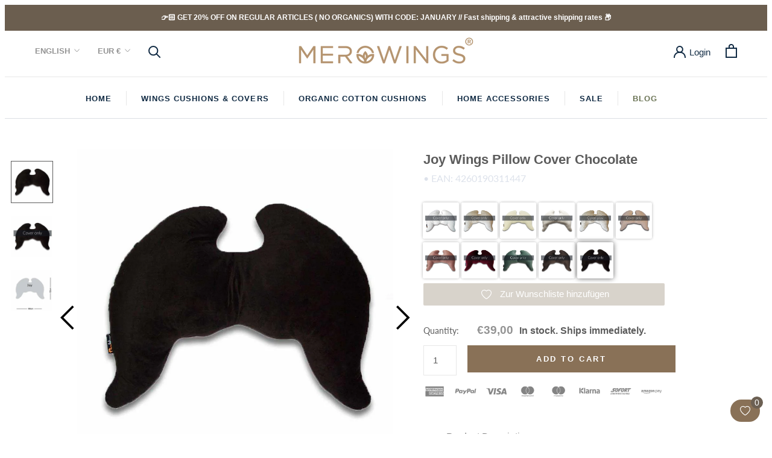

--- FILE ---
content_type: text/html; charset=utf-8
request_url: https://merowings.com/en/products/joy-wings-pillow-cover-chocolate
body_size: 88034
content:


<!doctype html>

<html class="no-js" lang="en"> 
  <head>
  <!-- Google tag (gtag.js) -->
<script async src="https://www.googletagmanager.com/gtag/js?id=G-RPGE5ERJ14"></script>
<script>
  window.dataLayer = window.dataLayer || [];
  function gtag(){dataLayer.push(arguments);}
  gtag('js', new Date());

  gtag('config', 'G-RPGE5ERJ14');
</script>








  <!--- Hotjar Tracking Code für https://www.merowings.com -->
<script>
    (function(h,o,t,j,a,r){
        h.hj=h.hj||function(){(h.hj.q=h.hj.q||[]).push(arguments)};
        h._hjSettings={hjid:3715187,hjsv:6};
        a=o.getElementsByTagName('head')[0];
        r=o.createElement('script');r.async=1;
        r.src=t+h._hjSettings.hjid+j+h._hjSettings.hjsv;
        a.appendChild(r);
    })(window,document,'https://static.hotjar.com/c/hotjar-','.js?sv=');
</script>

<meta content="y1EI_6NfLFe5xnszqvdZ6piPEAf2_ExZ2Awf1SXzDlI" name="google-site-verification"/>
    <script src="https://cdnjs.cloudflare.com/ajax/libs/jquery/3.4.1/jquery.min.js" async defer></script>

    <meta charset="utf-8"> 
    <meta http-equiv="X-UA-Compatible" content="IE=edge,chrome=1">
    <meta name="viewport" content="width=device-width, initial-scale=1.0, height=device-height, minimum-scale=1.0, maximum-scale=1.0">
    <meta name="theme-color" content="">
    <meta name="google-site-verification" content="A4uLRT5PwiEnMDRu_HjkACR3BBbhjlRPW1iSpzkbca8" />

    <title>
      Joy Wings Pillow Cover Chocolate | MeroWings &ndash; MeroWings Int. GmbH &amp; Co. KG
    </title>


    
    	<meta name="description" content="Buy a replacement cover for your beloved MeroWings Joy Wings Pillow in brown ✓soft &amp; velvety feel ✓long zipper ✓machine washable ► Get it now!">
  	

    <link rel="canonical" href="https://merowings.com/en/products/joy-wings-pillow-cover-chocolate async"><link rel="shortcut icon" href="//merowings.com/cdn/shop/files/ICON_WING_WEB_96x.png?v=1613742760" type="image/png" async><meta property="og:type" content="product">
  <meta property="og:title" content="Joy Wings Pillow Cover Chocolate"><meta property="og:image" content="http://merowings.com/cdn/shop/products/MeroWings-Joy-Chocolate-Brown_7a9b1d19-91fa-42b4-97a8-a35cfd8e0710.jpg?v=1634814374">
    <meta property="og:image:secure_url" content="https://merowings.com/cdn/shop/products/MeroWings-Joy-Chocolate-Brown_7a9b1d19-91fa-42b4-97a8-a35cfd8e0710.jpg?v=1634814374">
    <meta property="og:image:width" content="1000">
    <meta property="og:image:height" content="1000"><meta property="product:price:amount" content="39,00">
  <meta property="product:price:currency" content="EUR"><meta property="og:description" content="Buy a replacement cover for your beloved MeroWings Joy Wings Pillow in brown ✓soft &amp; velvety feel ✓long zipper ✓machine washable ► Get it now!"><meta property="og:url" content="https://merowings.com/en/products/joy-wings-pillow-cover-chocolate">
<meta property="og:site_name" content="MeroWings Int. GmbH &amp; Co. KG"><meta name="twitter:card" content="summary"><meta name="twitter:title" content="Joy Wings Pillow Cover Chocolate">
  <meta name="twitter:description" content="Product Description MeroWings offers a wide range of replacement covers which perfectly fit its wings pillow inners. All covers are soft to the touch, made with high quality materials and there is an ever expanding variety of colors and fabrics to choose from. Long zippers ensure that each cushion cover is easy to remove for washing purposes. Dress your MeroWings wings’ pillow cover cases to suit any personal preferences including; decoration, seasonal and functional requirements eg outdoor summer cushions or nursing pillow fabrics. For MeroWings’ customers who already have many wings covers, it is now possible to purchase new inner cushions to increase the opportunities to enjoy them. There are two wings pillow inners to choose from; MeroWings’ soft original ones and the new firmer GOTS (Global Organic Textile Standard) bio-organic cotton covers filled with extra fine stone pine shavings">
  <meta name="twitter:image" content="https://merowings.com/cdn/shop/products/MeroWings-Joy-Chocolate-Brown_7a9b1d19-91fa-42b4-97a8-a35cfd8e0710_600x600_crop_center.jpg?v=1634814374">
    <style>
  @font-face {
  font-family: Lato;
  font-weight: 600;
  font-style: normal;
  font-display: fallback;
  src: url("//merowings.com/cdn/fonts/lato/lato_n6.38d0e3b23b74a60f769c51d1df73fac96c580d59.woff2") format("woff2"),
       url("//merowings.com/cdn/fonts/lato/lato_n6.3365366161bdcc36a3f97cfbb23954d8c4bf4079.woff") format("woff");
}

  @font-face {
  font-family: Lato;
  font-weight: 400;
  font-style: normal;
  font-display: fallback;
  src: url("//merowings.com/cdn/fonts/lato/lato_n4.c3b93d431f0091c8be23185e15c9d1fee1e971c5.woff2") format("woff2"),
       url("//merowings.com/cdn/fonts/lato/lato_n4.d5c00c781efb195594fd2fd4ad04f7882949e327.woff") format("woff");
}


  @font-face {
  font-family: Lato;
  font-weight: 700;
  font-style: normal;
  font-display: fallback;
  src: url("//merowings.com/cdn/fonts/lato/lato_n7.900f219bc7337bc57a7a2151983f0a4a4d9d5dcf.woff2") format("woff2"),
       url("//merowings.com/cdn/fonts/lato/lato_n7.a55c60751adcc35be7c4f8a0313f9698598612ee.woff") format("woff");
}

  @font-face {
  font-family: Lato;
  font-weight: 400;
  font-style: italic;
  font-display: fallback;
  src: url("//merowings.com/cdn/fonts/lato/lato_i4.09c847adc47c2fefc3368f2e241a3712168bc4b6.woff2") format("woff2"),
       url("//merowings.com/cdn/fonts/lato/lato_i4.3c7d9eb6c1b0a2bf62d892c3ee4582b016d0f30c.woff") format("woff");
}

  @font-face {
  font-family: Lato;
  font-weight: 700;
  font-style: italic;
  font-display: fallback;
  src: url("//merowings.com/cdn/fonts/lato/lato_i7.16ba75868b37083a879b8dd9f2be44e067dfbf92.woff2") format("woff2"),
       url("//merowings.com/cdn/fonts/lato/lato_i7.4c07c2b3b7e64ab516aa2f2081d2bb0366b9dce8.woff") format("woff");
}


  :root {
    
    --heading-font-family : Lato-Semibold, sans-serif;
    
    --heading-font-weight : 600;
    --heading-font-style  : normal;
     
    --text-font-family : Lato-Regular, sans-serif;
    
    --text-font-weight : 400;
    --text-font-style  : normal;

    --base-text-font-size   : 15px;
    --default-text-font-size: 14px;--background          : #ffffff;
    --background-rgb      : 255, 255, 255;
    --light-background    : #ffffff;
    --light-background-rgb: 255, 255, 255;
    --heading-color       : #5c5c5c;
    --text-color          : #5c5c5c;
    --text-color-rgb      : 92, 92, 92;
    --text-color-light    : #939393;
    --text-color-light-rgb: 147, 147, 147;
    --link-color          : #323232;
    --link-color-rgb      : 50, 50, 50;
    --border-color        : #e7e7e7;
    --border-color-rgb    : 231, 231, 231;

    --button-background    : #897157;
    --button-background-rgb: 137, 113, 87;
    --button-text-color    : #ffffff;

    --header-background       : #ffffff;
    --header-heading-color    : #102a43;
    --header-light-text-color : #939393;
    --header-border-color     : #dbdfe3;

    --footer-background    : #ffffff;
    --footer-text-color    : #939393;
    --footer-heading-color : #5c5c5c;
    --footer-border-color  : #efefef;

    --navigation-background      : #dfd8d1;
    --navigation-background-rgb  : 223, 216, 209;
    --navigation-text-color      : #000000;
    --navigation-text-color-light: rgba(0, 0, 0, 0.5);
    --navigation-border-color    : rgba(0, 0, 0, 0.25);

    --newsletter-popup-background     : #ffffff;
    --newsletter-popup-text-color     : #1c1b1b;
    --newsletter-popup-text-color-rgb : 28, 27, 27;

    --secondary-elements-background       : #5c5c5c;
    --secondary-elements-background-rgb   : 92, 92, 92;
    --secondary-elements-text-color       : #ffffff;
    --secondary-elements-text-color-light : rgba(255, 255, 255, 0.5);
    --secondary-elements-border-color     : rgba(255, 255, 255, 0.25);

    --product-sale-price-color    : #cc4e47;
    --product-sale-price-color-rgb: 204, 78, 71;

    /* Products */

    --horizontal-spacing-four-products-per-row: 40px;
        --horizontal-spacing-two-products-per-row : 40px;

    --vertical-spacing-four-products-per-row: 60px;
        --vertical-spacing-two-products-per-row : 75px;

    /* Animation */
    --drawer-transition-timing: cubic-bezier(0.645, 0.045, 0.355, 1);
    --header-base-height: 80px; /* We set a default for browsers that do not support CSS variables */

    /* Cursors */
    --cursor-zoom-in-svg    : url(//merowings.com/cdn/shop/t/17/assets/cursor-zoom-in.svg?v=122378749701556440601634035692);
    --cursor-zoom-in-2x-svg : url(//merowings.com/cdn/shop/t/17/assets/cursor-zoom-in-2x.svg?v=50835523267676239671634035691);
  }
</style>

<script>
  // IE11 does not have support for CSS variables, so we have to polyfill them
  if (!(((window || {}).CSS || {}).supports && window.CSS.supports('(--a: 0)'))) {
    const script = document.createElement('script');
    script.type = 'text/javascript';
    script.src = 'https://cdn.jsdelivr.net/npm/css-vars-ponyfill@2';
    script.onload = function() {
      cssVars({});
    };

    document.getElementsByTagName('head')[0].appendChild(script);
  }
</script>
    
    
        <link rel="canonical" href="https://merowings.com/en/products/joy-wings-pillow-cover-chocolate" async />
    

      <meta property="og:type" content="product">
  <meta property="og:title" content="Joy Wings Pillow Cover Chocolate"><meta property="og:image" content="http://merowings.com/cdn/shop/products/MeroWings-Joy-Chocolate-Brown_7a9b1d19-91fa-42b4-97a8-a35cfd8e0710.jpg?v=1634814374">
    <meta property="og:image:secure_url" content="https://merowings.com/cdn/shop/products/MeroWings-Joy-Chocolate-Brown_7a9b1d19-91fa-42b4-97a8-a35cfd8e0710.jpg?v=1634814374">
    <meta property="og:image:width" content="1000">
    <meta property="og:image:height" content="1000"><meta property="product:price:amount" content="39,00">
  <meta property="product:price:currency" content="EUR"><meta property="og:description" content="Buy a replacement cover for your beloved MeroWings Joy Wings Pillow in brown ✓soft &amp; velvety feel ✓long zipper ✓machine washable ► Get it now!"><meta property="og:url" content="https://merowings.com/en/products/joy-wings-pillow-cover-chocolate">
<meta property="og:site_name" content="MeroWings Int. GmbH &amp; Co. KG"><meta name="twitter:card" content="summary"><meta name="twitter:title" content="Joy Wings Pillow Cover Chocolate">
  <meta name="twitter:description" content="Product Description MeroWings offers a wide range of replacement covers which perfectly fit its wings pillow inners. All covers are soft to the touch, made with high quality materials and there is an ever expanding variety of colors and fabrics to choose from. Long zippers ensure that each cushion cover is easy to remove for washing purposes. Dress your MeroWings wings’ pillow cover cases to suit any personal preferences including; decoration, seasonal and functional requirements eg outdoor summer cushions or nursing pillow fabrics. For MeroWings’ customers who already have many wings covers, it is now possible to purchase new inner cushions to increase the opportunities to enjoy them. There are two wings pillow inners to choose from; MeroWings’ soft original ones and the new firmer GOTS (Global Organic Textile Standard) bio-organic cotton covers filled with extra fine stone pine shavings">
  <meta name="twitter:image" content="https://merowings.com/cdn/shop/products/MeroWings-Joy-Chocolate-Brown_7a9b1d19-91fa-42b4-97a8-a35cfd8e0710_600x600_crop_center.jpg?v=1634814374">
    <script>window.performance && window.performance.mark && window.performance.mark('shopify.content_for_header.start');</script><meta name="google-site-verification" content="A4uLRT5PwiEnMDRu_HjkACR3BBbhjlRPW1iSpzkbca8">
<meta id="shopify-digital-wallet" name="shopify-digital-wallet" content="/9174155360/digital_wallets/dialog">
<meta name="shopify-checkout-api-token" content="0bea717066c8d179682bf808f6050900">
<meta id="in-context-paypal-metadata" data-shop-id="9174155360" data-venmo-supported="false" data-environment="production" data-locale="en_US" data-paypal-v4="true" data-currency="EUR">
<link rel="alternate" hreflang="x-default" href="https://merowings.com/products/joy-wings-pillow-cover-chocolate">
<link rel="alternate" hreflang="de" href="https://merowings.com/products/joy-wings-pillow-cover-chocolate">
<link rel="alternate" hreflang="en" href="https://merowings.com/en/products/joy-wings-pillow-cover-chocolate">
<link rel="alternate" type="application/json+oembed" href="https://merowings.com/en/products/joy-wings-pillow-cover-chocolate.oembed">
<script async="async" src="/checkouts/internal/preloads.js?locale=en-DE"></script>
<link rel="preconnect" href="https://shop.app" crossorigin="anonymous">
<script async="async" src="https://shop.app/checkouts/internal/preloads.js?locale=en-DE&shop_id=9174155360" crossorigin="anonymous"></script>
<script id="apple-pay-shop-capabilities" type="application/json">{"shopId":9174155360,"countryCode":"DE","currencyCode":"EUR","merchantCapabilities":["supports3DS"],"merchantId":"gid:\/\/shopify\/Shop\/9174155360","merchantName":"MeroWings Int. GmbH \u0026 Co. KG","requiredBillingContactFields":["postalAddress","email","phone"],"requiredShippingContactFields":["postalAddress","email","phone"],"shippingType":"shipping","supportedNetworks":["visa","maestro","masterCard","amex"],"total":{"type":"pending","label":"MeroWings Int. GmbH \u0026 Co. KG","amount":"1.00"},"shopifyPaymentsEnabled":true,"supportsSubscriptions":true}</script>
<script id="shopify-features" type="application/json">{"accessToken":"0bea717066c8d179682bf808f6050900","betas":["rich-media-storefront-analytics"],"domain":"merowings.com","predictiveSearch":true,"shopId":9174155360,"locale":"en"}</script>
<script>var Shopify = Shopify || {};
Shopify.shop = "merowings-com.myshopify.com";
Shopify.locale = "en";
Shopify.currency = {"active":"EUR","rate":"1.0"};
Shopify.country = "DE";
Shopify.theme = {"name":"Copy of Prestige PSO","id":120384258144,"schema_name":"Prestige","schema_version":"4.12.3","theme_store_id":855,"role":"main"};
Shopify.theme.handle = "null";
Shopify.theme.style = {"id":null,"handle":null};
Shopify.cdnHost = "merowings.com/cdn";
Shopify.routes = Shopify.routes || {};
Shopify.routes.root = "/en/";</script>
<script type="module">!function(o){(o.Shopify=o.Shopify||{}).modules=!0}(window);</script>
<script>!function(o){function n(){var o=[];function n(){o.push(Array.prototype.slice.apply(arguments))}return n.q=o,n}var t=o.Shopify=o.Shopify||{};t.loadFeatures=n(),t.autoloadFeatures=n()}(window);</script>
<script>
  window.ShopifyPay = window.ShopifyPay || {};
  window.ShopifyPay.apiHost = "shop.app\/pay";
  window.ShopifyPay.redirectState = null;
</script>
<script id="shop-js-analytics" type="application/json">{"pageType":"product"}</script>
<script defer="defer" async type="module" src="//merowings.com/cdn/shopifycloud/shop-js/modules/v2/client.init-shop-cart-sync_C5BV16lS.en.esm.js"></script>
<script defer="defer" async type="module" src="//merowings.com/cdn/shopifycloud/shop-js/modules/v2/chunk.common_CygWptCX.esm.js"></script>
<script type="module">
  await import("//merowings.com/cdn/shopifycloud/shop-js/modules/v2/client.init-shop-cart-sync_C5BV16lS.en.esm.js");
await import("//merowings.com/cdn/shopifycloud/shop-js/modules/v2/chunk.common_CygWptCX.esm.js");

  window.Shopify.SignInWithShop?.initShopCartSync?.({"fedCMEnabled":true,"windoidEnabled":true});

</script>
<script>
  window.Shopify = window.Shopify || {};
  if (!window.Shopify.featureAssets) window.Shopify.featureAssets = {};
  window.Shopify.featureAssets['shop-js'] = {"shop-cart-sync":["modules/v2/client.shop-cart-sync_ZFArdW7E.en.esm.js","modules/v2/chunk.common_CygWptCX.esm.js"],"init-fed-cm":["modules/v2/client.init-fed-cm_CmiC4vf6.en.esm.js","modules/v2/chunk.common_CygWptCX.esm.js"],"shop-button":["modules/v2/client.shop-button_tlx5R9nI.en.esm.js","modules/v2/chunk.common_CygWptCX.esm.js"],"shop-cash-offers":["modules/v2/client.shop-cash-offers_DOA2yAJr.en.esm.js","modules/v2/chunk.common_CygWptCX.esm.js","modules/v2/chunk.modal_D71HUcav.esm.js"],"init-windoid":["modules/v2/client.init-windoid_sURxWdc1.en.esm.js","modules/v2/chunk.common_CygWptCX.esm.js"],"shop-toast-manager":["modules/v2/client.shop-toast-manager_ClPi3nE9.en.esm.js","modules/v2/chunk.common_CygWptCX.esm.js"],"init-shop-email-lookup-coordinator":["modules/v2/client.init-shop-email-lookup-coordinator_B8hsDcYM.en.esm.js","modules/v2/chunk.common_CygWptCX.esm.js"],"init-shop-cart-sync":["modules/v2/client.init-shop-cart-sync_C5BV16lS.en.esm.js","modules/v2/chunk.common_CygWptCX.esm.js"],"avatar":["modules/v2/client.avatar_BTnouDA3.en.esm.js"],"pay-button":["modules/v2/client.pay-button_FdsNuTd3.en.esm.js","modules/v2/chunk.common_CygWptCX.esm.js"],"init-customer-accounts":["modules/v2/client.init-customer-accounts_DxDtT_ad.en.esm.js","modules/v2/client.shop-login-button_C5VAVYt1.en.esm.js","modules/v2/chunk.common_CygWptCX.esm.js","modules/v2/chunk.modal_D71HUcav.esm.js"],"init-shop-for-new-customer-accounts":["modules/v2/client.init-shop-for-new-customer-accounts_ChsxoAhi.en.esm.js","modules/v2/client.shop-login-button_C5VAVYt1.en.esm.js","modules/v2/chunk.common_CygWptCX.esm.js","modules/v2/chunk.modal_D71HUcav.esm.js"],"shop-login-button":["modules/v2/client.shop-login-button_C5VAVYt1.en.esm.js","modules/v2/chunk.common_CygWptCX.esm.js","modules/v2/chunk.modal_D71HUcav.esm.js"],"init-customer-accounts-sign-up":["modules/v2/client.init-customer-accounts-sign-up_CPSyQ0Tj.en.esm.js","modules/v2/client.shop-login-button_C5VAVYt1.en.esm.js","modules/v2/chunk.common_CygWptCX.esm.js","modules/v2/chunk.modal_D71HUcav.esm.js"],"shop-follow-button":["modules/v2/client.shop-follow-button_Cva4Ekp9.en.esm.js","modules/v2/chunk.common_CygWptCX.esm.js","modules/v2/chunk.modal_D71HUcav.esm.js"],"checkout-modal":["modules/v2/client.checkout-modal_BPM8l0SH.en.esm.js","modules/v2/chunk.common_CygWptCX.esm.js","modules/v2/chunk.modal_D71HUcav.esm.js"],"lead-capture":["modules/v2/client.lead-capture_Bi8yE_yS.en.esm.js","modules/v2/chunk.common_CygWptCX.esm.js","modules/v2/chunk.modal_D71HUcav.esm.js"],"shop-login":["modules/v2/client.shop-login_D6lNrXab.en.esm.js","modules/v2/chunk.common_CygWptCX.esm.js","modules/v2/chunk.modal_D71HUcav.esm.js"],"payment-terms":["modules/v2/client.payment-terms_CZxnsJam.en.esm.js","modules/v2/chunk.common_CygWptCX.esm.js","modules/v2/chunk.modal_D71HUcav.esm.js"]};
</script>
<script>(function() {
  var isLoaded = false;
  function asyncLoad() {
    if (isLoaded) return;
    isLoaded = true;
    var urls = ["https:\/\/cdn.shopify.com\/s\/files\/1\/0091\/7415\/5360\/t\/17\/assets\/sca-qv-scripts-noconfig.js?v=1634035673\u0026shop=merowings-com.myshopify.com","https:\/\/cdn.fera.ai\/js\/fera.placeholder.js?shop=merowings-com.myshopify.com","https:\/\/feed.omegacommerce.com\/js\/init.js?shop=merowings-com.myshopify.com","\/\/cdn.shopify.com\/proxy\/394556338e430d90c4b4919a364c6defca4bf1de0a24a38fa50e499f07ead1f5\/tabs.tkdigital.dev\/scripts\/ne_smart_tabs_5f6834ecbe41363a267bdb382d9b3a28.js?shop=merowings-com.myshopify.com\u0026sp-cache-control=cHVibGljLCBtYXgtYWdlPTkwMA","https:\/\/l.getsitecontrol.com\/g4dgy654.js?shop=merowings-com.myshopify.com","https:\/\/storage.nfcube.com\/instafeed-274d3d549c7f40d2de55f6923df58743.js?shop=merowings-com.myshopify.com","https:\/\/omnisnippet1.com\/platforms\/shopify.js?source=scriptTag\u0026v=2025-05-15T12\u0026shop=merowings-com.myshopify.com","https:\/\/wishlist.kaktusapp.com\/storage\/js\/kaktus_wishlist-merowings-com.myshopify.com.js?ver=65\u0026shop=merowings-com.myshopify.com"];
    for (var i = 0; i < urls.length; i++) {
      var s = document.createElement('script');
      s.type = 'text/javascript';
      s.async = true;
      s.src = urls[i];
      var x = document.getElementsByTagName('script')[0];
      x.parentNode.insertBefore(s, x);
    }
  };
  if(window.attachEvent) {
    window.attachEvent('onload', asyncLoad);
  } else {
    window.addEventListener('load', asyncLoad, false);
  }
})();</script>
<script id="__st">var __st={"a":9174155360,"offset":3600,"reqid":"425b95e9-4ade-4984-8117-c6151b9c45f5-1768704858","pageurl":"merowings.com\/en\/products\/joy-wings-pillow-cover-chocolate","u":"cde85d561bef","p":"product","rtyp":"product","rid":4490829627488};</script>
<script>window.ShopifyPaypalV4VisibilityTracking = true;</script>
<script id="captcha-bootstrap">!function(){'use strict';const t='contact',e='account',n='new_comment',o=[[t,t],['blogs',n],['comments',n],[t,'customer']],c=[[e,'customer_login'],[e,'guest_login'],[e,'recover_customer_password'],[e,'create_customer']],r=t=>t.map((([t,e])=>`form[action*='/${t}']:not([data-nocaptcha='true']) input[name='form_type'][value='${e}']`)).join(','),a=t=>()=>t?[...document.querySelectorAll(t)].map((t=>t.form)):[];function s(){const t=[...o],e=r(t);return a(e)}const i='password',u='form_key',d=['recaptcha-v3-token','g-recaptcha-response','h-captcha-response',i],f=()=>{try{return window.sessionStorage}catch{return}},m='__shopify_v',_=t=>t.elements[u];function p(t,e,n=!1){try{const o=window.sessionStorage,c=JSON.parse(o.getItem(e)),{data:r}=function(t){const{data:e,action:n}=t;return t[m]||n?{data:e,action:n}:{data:t,action:n}}(c);for(const[e,n]of Object.entries(r))t.elements[e]&&(t.elements[e].value=n);n&&o.removeItem(e)}catch(o){console.error('form repopulation failed',{error:o})}}const l='form_type',E='cptcha';function T(t){t.dataset[E]=!0}const w=window,h=w.document,L='Shopify',v='ce_forms',y='captcha';let A=!1;((t,e)=>{const n=(g='f06e6c50-85a8-45c8-87d0-21a2b65856fe',I='https://cdn.shopify.com/shopifycloud/storefront-forms-hcaptcha/ce_storefront_forms_captcha_hcaptcha.v1.5.2.iife.js',D={infoText:'Protected by hCaptcha',privacyText:'Privacy',termsText:'Terms'},(t,e,n)=>{const o=w[L][v],c=o.bindForm;if(c)return c(t,g,e,D).then(n);var r;o.q.push([[t,g,e,D],n]),r=I,A||(h.body.append(Object.assign(h.createElement('script'),{id:'captcha-provider',async:!0,src:r})),A=!0)});var g,I,D;w[L]=w[L]||{},w[L][v]=w[L][v]||{},w[L][v].q=[],w[L][y]=w[L][y]||{},w[L][y].protect=function(t,e){n(t,void 0,e),T(t)},Object.freeze(w[L][y]),function(t,e,n,w,h,L){const[v,y,A,g]=function(t,e,n){const i=e?o:[],u=t?c:[],d=[...i,...u],f=r(d),m=r(i),_=r(d.filter((([t,e])=>n.includes(e))));return[a(f),a(m),a(_),s()]}(w,h,L),I=t=>{const e=t.target;return e instanceof HTMLFormElement?e:e&&e.form},D=t=>v().includes(t);t.addEventListener('submit',(t=>{const e=I(t);if(!e)return;const n=D(e)&&!e.dataset.hcaptchaBound&&!e.dataset.recaptchaBound,o=_(e),c=g().includes(e)&&(!o||!o.value);(n||c)&&t.preventDefault(),c&&!n&&(function(t){try{if(!f())return;!function(t){const e=f();if(!e)return;const n=_(t);if(!n)return;const o=n.value;o&&e.removeItem(o)}(t);const e=Array.from(Array(32),(()=>Math.random().toString(36)[2])).join('');!function(t,e){_(t)||t.append(Object.assign(document.createElement('input'),{type:'hidden',name:u})),t.elements[u].value=e}(t,e),function(t,e){const n=f();if(!n)return;const o=[...t.querySelectorAll(`input[type='${i}']`)].map((({name:t})=>t)),c=[...d,...o],r={};for(const[a,s]of new FormData(t).entries())c.includes(a)||(r[a]=s);n.setItem(e,JSON.stringify({[m]:1,action:t.action,data:r}))}(t,e)}catch(e){console.error('failed to persist form',e)}}(e),e.submit())}));const S=(t,e)=>{t&&!t.dataset[E]&&(n(t,e.some((e=>e===t))),T(t))};for(const o of['focusin','change'])t.addEventListener(o,(t=>{const e=I(t);D(e)&&S(e,y())}));const B=e.get('form_key'),M=e.get(l),P=B&&M;t.addEventListener('DOMContentLoaded',(()=>{const t=y();if(P)for(const e of t)e.elements[l].value===M&&p(e,B);[...new Set([...A(),...v().filter((t=>'true'===t.dataset.shopifyCaptcha))])].forEach((e=>S(e,t)))}))}(h,new URLSearchParams(w.location.search),n,t,e,['guest_login'])})(!0,!0)}();</script>
<script integrity="sha256-4kQ18oKyAcykRKYeNunJcIwy7WH5gtpwJnB7kiuLZ1E=" data-source-attribution="shopify.loadfeatures" defer="defer" src="//merowings.com/cdn/shopifycloud/storefront/assets/storefront/load_feature-a0a9edcb.js" crossorigin="anonymous"></script>
<script crossorigin="anonymous" defer="defer" src="//merowings.com/cdn/shopifycloud/storefront/assets/shopify_pay/storefront-65b4c6d7.js?v=20250812"></script>
<script data-source-attribution="shopify.dynamic_checkout.dynamic.init">var Shopify=Shopify||{};Shopify.PaymentButton=Shopify.PaymentButton||{isStorefrontPortableWallets:!0,init:function(){window.Shopify.PaymentButton.init=function(){};var t=document.createElement("script");t.src="https://merowings.com/cdn/shopifycloud/portable-wallets/latest/portable-wallets.en.js",t.type="module",document.head.appendChild(t)}};
</script>
<script data-source-attribution="shopify.dynamic_checkout.buyer_consent">
  function portableWalletsHideBuyerConsent(e){var t=document.getElementById("shopify-buyer-consent"),n=document.getElementById("shopify-subscription-policy-button");t&&n&&(t.classList.add("hidden"),t.setAttribute("aria-hidden","true"),n.removeEventListener("click",e))}function portableWalletsShowBuyerConsent(e){var t=document.getElementById("shopify-buyer-consent"),n=document.getElementById("shopify-subscription-policy-button");t&&n&&(t.classList.remove("hidden"),t.removeAttribute("aria-hidden"),n.addEventListener("click",e))}window.Shopify?.PaymentButton&&(window.Shopify.PaymentButton.hideBuyerConsent=portableWalletsHideBuyerConsent,window.Shopify.PaymentButton.showBuyerConsent=portableWalletsShowBuyerConsent);
</script>
<script data-source-attribution="shopify.dynamic_checkout.cart.bootstrap">document.addEventListener("DOMContentLoaded",(function(){function t(){return document.querySelector("shopify-accelerated-checkout-cart, shopify-accelerated-checkout")}if(t())Shopify.PaymentButton.init();else{new MutationObserver((function(e,n){t()&&(Shopify.PaymentButton.init(),n.disconnect())})).observe(document.body,{childList:!0,subtree:!0})}}));
</script>
<script id='scb4127' type='text/javascript' async='' src='https://merowings.com/cdn/shopifycloud/privacy-banner/storefront-banner.js'></script><link id="shopify-accelerated-checkout-styles" rel="stylesheet" media="screen" href="https://merowings.com/cdn/shopifycloud/portable-wallets/latest/accelerated-checkout-backwards-compat.css" crossorigin="anonymous">
<style id="shopify-accelerated-checkout-cart">
        #shopify-buyer-consent {
  margin-top: 1em;
  display: inline-block;
  width: 100%;
}

#shopify-buyer-consent.hidden {
  display: none;
}

#shopify-subscription-policy-button {
  background: none;
  border: none;
  padding: 0;
  text-decoration: underline;
  font-size: inherit;
  cursor: pointer;
}

#shopify-subscription-policy-button::before {
  box-shadow: none;
}

      </style>

<script>window.performance && window.performance.mark && window.performance.mark('shopify.content_for_header.end');</script>

    <link rel="stylesheet" href="//merowings.com/cdn/shop/t/17/assets/theme-min.scss?v=2637161536225122491649056575" async>
    
	<link rel="stylesheet" href="https://cdnjs.cloudflare.com/ajax/libs/fancybox/2.1.5/jquery.fancybox.min.css" async>
    

    <link rel="stylesheet" href="//merowings.com/cdn/shop/t/17/assets/quickview.scss.css?v=3416871530786999221634035691"async>

    

<script>
 
 var content = "\u003cdiv style=\"display:none;\" id=\"testid\"\u003e\u003c\/div\u003e\n\u003cdiv class=\"qv-content\"\u003e\n\u003c\/div\u003e";
</script>

  	<script>
      document.documentElement.className=document.documentElement.className.replace(/\bno-js\b/,'js');
      if(window.Shopify&&window.Shopify.designMode)document.documentElement.className+=' in-theme-editor';
    </script>


    <script src="https://www.dwin1.com/21023.js" type="text/javascript" defer="defer"></script>
    
    <script>// This allows to expose several variables to the global scope, to be used in scripts
      window.theme = {
        pageType: "product",
        moneyFormat: "€{{amount_with_comma_separator}}",
        moneyWithCurrencyFormat: "€{{amount_with_comma_separator}} EUR",
        productImageSize: "natural",
        searchMode: "product,article",
        showPageTransition: false,
        showElementStaggering: true,
        showImageZooming: false
      };

      window.routes = {
        rootUrl: "\/en",
        rootUrlWithoutSlash: "\/en",
        cartUrl: "\/en\/cart",
        cartAddUrl: "\/en\/cart\/add",
        cartChangeUrl: "\/en\/cart\/change",
        searchUrl: "\/en\/search",
        productRecommendationsUrl: "\/en\/recommendations\/products"
      };

      window.languages = {
        cartAddNote: "Add Order Note",
        cartEditNote: "Edit Order Note",
        productImageLoadingError: "This image could not be loaded. Please try to reload the page.",
        productFormAddToCart: "Add to cart",
        productFormUnavailable: "Unavailable",
        productFormSoldOut: "Sold Out",
        shippingEstimatorOneResult: "1 option available:",
        shippingEstimatorMoreResults: "{{count}} options available:",
        shippingEstimatorNoResults: "No shipping could be found"
      };

      window.lazySizesConfig = {
        loadHidden: false,
        hFac: 0.5,
        expFactor: 2,
        ricTimeout: 150,
        lazyClass: 'Image--lazyLoad',
        loadingClass: 'Image--lazyLoading',
        loadedClass: 'Image--lazyLoaded'
      };

      document.documentElement.className = document.documentElement.className.replace('no-js', 'js');
      document.documentElement.style.setProperty('--window-height', window.innerHeight + 'px');

      // We do a quick detection of some features (we could use Modernizr but for so little...)
      (function() {
        document.documentElement.className += ((window.CSS && window.CSS.supports('(position: sticky) or (position: -webkit-sticky)')) ? ' supports-sticky' : ' no-supports-sticky');
        document.documentElement.className += (window.matchMedia('(-moz-touch-enabled: 1), (hover: none)')).matches ? ' no-supports-hover' : ' supports-hover';
      }());
    </script>

    <script src="//merowings.com/cdn/shop/t/17/assets/lazysizes.min.js?v=174358363404432586981634035660" async></script>

    <script src="https://cdn.jsdelivr.net/npm/slick-carousel@1.8.1/slick/slick.min.js" async></script>

    <script src="//merowings.com/cdn/shop/t/17/assets/quickshop.js?v=136006820290478293061634117487" async></script><script src="https://polyfill-fastly.net/v3/polyfill.min.js?unknown=polyfill&features=fetch,Element.prototype.closest,Element.prototype.remove,Element.prototype.classList,Array.prototype.includes,Array.prototype.fill,Object.assign,CustomEvent,IntersectionObserver,IntersectionObserverEntry,URL" defer></script>
    <script src="//merowings.com/cdn/shop/t/17/assets/libs.min.js?v=26178543184394469741634035661" defer></script>
    <script src="//merowings.com/cdn/shop/t/17/assets/theme.min.js?v=3211174084529572291634035675" defer></script>


    <script>
      (function () {
        window.onpageshow = function() {
          if (window.theme.showPageTransition) {
            var pageTransition = document.querySelector('.PageTransition');

            if (pageTransition) {
              pageTransition.style.visibility = 'visible';
              pageTransition.style.opacity = '0';
            }
          }

          // When the page is loaded from the cache, we have to reload the cart content
          document.documentElement.dispatchEvent(new CustomEvent('cart:refresh', {
            bubbles: true
          }));
        };
      })();
    </script>

    
  <script type="application/ld+json">
  {
    "@context": "http://schema.org",
    "@type": "Product",
    "offers": [{
          "@type": "Offer",
          "name": "Default Title",
          "availability":"https://schema.org/InStock",
          "price": 39.0,
          "priceCurrency": "EUR",
          "priceValidUntil": "2026-01-28","sku": "4260190311447","url": "/en/products/joy-wings-pillow-cover-chocolate?variant=31772981821536"
        }
],
      "gtin13": "4260190311447",
      "productId": "4260190311447",
    "brand": {
      "name": "MeroWings"
    },
    "name": "Joy Wings Pillow Cover Chocolate",
    "description": "\n\nProduct Description\nMeroWings offers a wide range of replacement covers which perfectly fit its wings pillow inners. All covers are soft to the touch, made with high quality materials and there is an ever expanding variety of colors and fabrics to choose from. Long zippers ensure that each cushion cover is easy to remove for washing purposes. Dress your MeroWings wings’ pillow cover cases to suit any personal preferences including; decoration, seasonal and functional requirements eg outdoor summer cushions or nursing pillow fabrics. \nFor MeroWings’ customers who already have many wings covers, it is now possible to purchase new inner cushions to increase the opportunities to enjoy them. There are two wings pillow inners to choose from; MeroWings’ soft original ones and the new firmer GOTS (Global Organic Textile Standard) bio-organic cotton covers filled with extra fine stone pine shavings and spelt. These are known to promote peaceful sleep and promote a different kind of support due to the firm nature of their filling mix.\n\nProduct Information\n• Measurement: 52 x 68cm (wxh)• Weight: ~ 0.17 kg• Cover: 100% Polyester• Fabric Characteristics: velvety, silky soft• Cover is machine washable - fine wash programme",
    "category": "",
    "url": "/en/products/joy-wings-pillow-cover-chocolate",
    "sku": "4260190311447",
    "image": {
      "@type": "ImageObject",
      "url": "https://merowings.com/cdn/shop/products/MeroWings-Joy-Chocolate-Brown_7a9b1d19-91fa-42b4-97a8-a35cfd8e0710_1024x.jpg?v=1634814374",
      "image": "https://merowings.com/cdn/shop/products/MeroWings-Joy-Chocolate-Brown_7a9b1d19-91fa-42b4-97a8-a35cfd8e0710_1024x.jpg?v=1634814374",
      "name": "Joy Wings Pillow Cover Chocolate",
      "width": "1024",
      "height": "1024"
    }
  }
  </script>



  <script type="application/ld+json">
  {
    "@context": "http://schema.org",
    "@type": "BreadcrumbList",
  "itemListElement": [{
      "@type": "ListItem",
      "position": 1,
      "name": "Translation missing: en.general.breadcrumb.home",
      "item": "https://merowings.com"
    },{
          "@type": "ListItem",
          "position": 2,
          "name": "Joy Wings Pillow Cover Chocolate",
          "item": "https://merowings.com/en/products/joy-wings-pillow-cover-chocolate"
        }]
  }
  </script>

    
    

    
<script>window.__pagefly_analytics_settings__={"acceptTracking":false};</script>
    
  <link rel="stylesheet" href="//merowings.com/cdn/shop/t/17/assets/sca-quick-view.css?v=137430769807432326481634710937">
<link rel="stylesheet" href="//merowings.com/cdn/shop/t/17/assets/sca-jquery.fancybox.css?v=152214158924873746481634035671">
<script src="//merowings.com/cdn/shopifycloud/storefront/assets/themes_support/option_selection-b017cd28.js" type="text/javascript"></script>
<script src="//merowings.com/cdn/shop/t/17/assets/sca-qv-scripts-noconfig.js?v=62165432349750347711672828780" type="text/javascript"></script>
    
    
<link rel="preload" as="image" href="//merowings.com/cdn/shop/products/MeroWings-Joy-Chocolate-Brown_7a9b1d19-91fa-42b4-97a8-a35cfd8e0710_900x.jpg?v=1634814374">
 
                  <script>
              if (typeof BSS_PL == 'undefined') {
                  var BSS_PL = {};
              }
              var bssPlApiServer = "https://product-labels-pro.bsscommerce.com";
              BSS_PL.customerTags = 'null';
              BSS_PL.configData = [];
              BSS_PL.storeId = 9322;
              BSS_PL.currentPlan = "false";
              BSS_PL.storeIdCustomOld = "10678";
              BSS_PL.storeIdOldWIthPriority = "12200";
              </script>
          <style>
.homepage-slideshow .slick-slide .bss_pl_img {
    visibility: hidden !important;
}
</style>
    				
  

<!-- BEGIN app block: shopify://apps/complianz-gdpr-cookie-consent/blocks/bc-block/e49729f0-d37d-4e24-ac65-e0e2f472ac27 -->

    
    
    
<link id='complianz-css' rel="stylesheet" href=https://cdn.shopify.com/extensions/019a2fb2-ee57-75e6-ac86-acfd14822c1d/gdpr-legal-cookie-74/assets/complainz.css media="print" onload="this.media='all'">
    <style>
        #Compliance-iframe.Compliance-iframe-branded > div.purposes-header,
        #Compliance-iframe.Compliance-iframe-branded > div.cmplc-cmp-header,
        #purposes-container > div.purposes-header,
        #Compliance-cs-banner .Compliance-cs-brand {
            background-color: #FFFFFF !important;
            color: #0A0A0A!important;
        }
        #Compliance-iframe.Compliance-iframe-branded .purposes-header .cmplc-btn-cp ,
        #Compliance-iframe.Compliance-iframe-branded .purposes-header .cmplc-btn-cp:hover,
        #Compliance-iframe.Compliance-iframe-branded .purposes-header .cmplc-btn-back:hover  {
            background-color: #ffffff !important;
            opacity: 1 !important;
        }
        #Compliance-cs-banner .cmplc-toggle .cmplc-toggle-label {
            color: #FFFFFF!important;
        }
        #Compliance-iframe.Compliance-iframe-branded .purposes-header .cmplc-btn-cp:hover,
        #Compliance-iframe.Compliance-iframe-branded .purposes-header .cmplc-btn-back:hover {
            background-color: #0A0A0A!important;
            color: #FFFFFF!important;
        }
        #Compliance-cs-banner #Compliance-cs-title {
            font-size: 14px !important;
        }
        #Compliance-cs-banner .Compliance-cs-content,
        #Compliance-cs-title,
        .cmplc-toggle-checkbox.granular-control-checkbox span {
            background-color: #FFFFFF !important;
            color: #0A0A0A !important;
            font-size: 14px !important;
        }
        #Compliance-cs-banner .Compliance-cs-close-btn {
            font-size: 14px !important;
            background-color: #FFFFFF !important;
        }
        #Compliance-cs-banner .Compliance-cs-opt-group {
            color: #FFFFFF !important;
        }
        #Compliance-cs-banner .Compliance-cs-opt-group button,
        .Compliance-alert button.Compliance-button-cancel {
            background-color: #007BBC!important;
            color: #FFFFFF!important;
        }
        #Compliance-cs-banner .Compliance-cs-opt-group button.Compliance-cs-accept-btn,
        #Compliance-cs-banner .Compliance-cs-opt-group button.Compliance-cs-btn-primary,
        .Compliance-alert button.Compliance-button-confirm {
            background-color: #007BBC !important;
            color: #FFFFFF !important;
        }
        #Compliance-cs-banner .Compliance-cs-opt-group button.Compliance-cs-reject-btn {
            background-color: #007BBC!important;
            color: #FFFFFF!important;
        }

        #Compliance-cs-banner .Compliance-banner-content button {
            cursor: pointer !important;
            color: currentColor !important;
            text-decoration: underline !important;
            border: none !important;
            background-color: transparent !important;
            font-size: 100% !important;
            padding: 0 !important;
        }

        #Compliance-cs-banner .Compliance-cs-opt-group button {
            border-radius: 4px !important;
            padding-block: 10px !important;
        }
        @media (min-width: 640px) {
            #Compliance-cs-banner.Compliance-cs-default-floating:not(.Compliance-cs-top):not(.Compliance-cs-center) .Compliance-cs-container, #Compliance-cs-banner.Compliance-cs-default-floating:not(.Compliance-cs-bottom):not(.Compliance-cs-center) .Compliance-cs-container, #Compliance-cs-banner.Compliance-cs-default-floating.Compliance-cs-center:not(.Compliance-cs-top):not(.Compliance-cs-bottom) .Compliance-cs-container {
                width: 560px !important;
            }
            #Compliance-cs-banner.Compliance-cs-default-floating:not(.Compliance-cs-top):not(.Compliance-cs-center) .Compliance-cs-opt-group, #Compliance-cs-banner.Compliance-cs-default-floating:not(.Compliance-cs-bottom):not(.Compliance-cs-center) .Compliance-cs-opt-group, #Compliance-cs-banner.Compliance-cs-default-floating.Compliance-cs-center:not(.Compliance-cs-top):not(.Compliance-cs-bottom) .Compliance-cs-opt-group {
                flex-direction: row !important;
            }
            #Compliance-cs-banner .Compliance-cs-opt-group button:not(:last-of-type),
            #Compliance-cs-banner .Compliance-cs-opt-group button {
                margin-right: 4px !important;
            }
            #Compliance-cs-banner .Compliance-cs-container .Compliance-cs-brand {
                position: absolute !important;
                inset-block-start: 6px;
            }
        }
        #Compliance-cs-banner.Compliance-cs-default-floating:not(.Compliance-cs-top):not(.Compliance-cs-center) .Compliance-cs-opt-group > div, #Compliance-cs-banner.Compliance-cs-default-floating:not(.Compliance-cs-bottom):not(.Compliance-cs-center) .Compliance-cs-opt-group > div, #Compliance-cs-banner.Compliance-cs-default-floating.Compliance-cs-center:not(.Compliance-cs-top):not(.Compliance-cs-bottom) .Compliance-cs-opt-group > div {
            flex-direction: row-reverse;
            width: 100% !important;
        }

        .Compliance-cs-brand-badge-outer, .Compliance-cs-brand-badge, #Compliance-cs-banner.Compliance-cs-default-floating.Compliance-cs-bottom .Compliance-cs-brand-badge-outer,
        #Compliance-cs-banner.Compliance-cs-default.Compliance-cs-bottom .Compliance-cs-brand-badge-outer,
        #Compliance-cs-banner.Compliance-cs-default:not(.Compliance-cs-left) .Compliance-cs-brand-badge-outer,
        #Compliance-cs-banner.Compliance-cs-default-floating:not(.Compliance-cs-left) .Compliance-cs-brand-badge-outer {
            display: none !important
        }

        #Compliance-cs-banner:not(.Compliance-cs-top):not(.Compliance-cs-bottom) .Compliance-cs-container.Compliance-cs-themed {
            flex-direction: row !important;
        }

        #Compliance-cs-banner #Compliance-cs-title,
        #Compliance-cs-banner #Compliance-cs-custom-title {
            justify-self: center !important;
            font-size: 14px !important;
            font-family: -apple-system,sans-serif !important;
            margin-inline: auto !important;
            width: 55% !important;
            text-align: center;
            font-weight: 600;
            visibility: unset;
        }

        @media (max-width: 640px) {
            #Compliance-cs-banner #Compliance-cs-title,
            #Compliance-cs-banner #Compliance-cs-custom-title {
                display: block;
            }
        }

        #Compliance-cs-banner .Compliance-cs-brand img {
            max-width: 110px !important;
            min-height: 32px !important;
        }
        #Compliance-cs-banner .Compliance-cs-container .Compliance-cs-brand {
            background: none !important;
            padding: 0px !important;
            margin-block-start:10px !important;
            margin-inline-start:16px !important;
        }

        #Compliance-cs-banner .Compliance-cs-opt-group button {
            padding-inline: 4px !important;
        }

    </style>
    
    
    
    

    <script type="text/javascript">
        function loadScript(src) {
            return new Promise((resolve, reject) => {
                const s = document.createElement("script");
                s.src = src;
                s.charset = "UTF-8";
                s.onload = resolve;
                s.onerror = reject;
                document.head.appendChild(s);
            });
        }

        function filterGoogleConsentModeURLs(domainsArray) {
            const googleConsentModeComplianzURls = [
                // 197, # Google Tag Manager:
                {"domain":"s.www.googletagmanager.com", "path":""},
                {"domain":"www.tagmanager.google.com", "path":""},
                {"domain":"www.googletagmanager.com", "path":""},
                {"domain":"googletagmanager.com", "path":""},
                {"domain":"tagassistant.google.com", "path":""},
                {"domain":"tagmanager.google.com", "path":""},

                // 2110, # Google Analytics 4:
                {"domain":"www.analytics.google.com", "path":""},
                {"domain":"www.google-analytics.com", "path":""},
                {"domain":"ssl.google-analytics.com", "path":""},
                {"domain":"google-analytics.com", "path":""},
                {"domain":"analytics.google.com", "path":""},
                {"domain":"region1.google-analytics.com", "path":""},
                {"domain":"region1.analytics.google.com", "path":""},
                {"domain":"*.google-analytics.com", "path":""},
                {"domain":"www.googletagmanager.com", "path":"/gtag/js?id=G"},
                {"domain":"googletagmanager.com", "path":"/gtag/js?id=UA"},
                {"domain":"www.googletagmanager.com", "path":"/gtag/js?id=UA"},
                {"domain":"googletagmanager.com", "path":"/gtag/js?id=G"},

                // 177, # Google Ads conversion tracking:
                {"domain":"googlesyndication.com", "path":""},
                {"domain":"media.admob.com", "path":""},
                {"domain":"gmodules.com", "path":""},
                {"domain":"ad.ytsa.net", "path":""},
                {"domain":"dartmotif.net", "path":""},
                {"domain":"dmtry.com", "path":""},
                {"domain":"go.channelintelligence.com", "path":""},
                {"domain":"googleusercontent.com", "path":""},
                {"domain":"googlevideo.com", "path":""},
                {"domain":"gvt1.com", "path":""},
                {"domain":"links.channelintelligence.com", "path":""},
                {"domain":"obrasilinteirojoga.com.br", "path":""},
                {"domain":"pcdn.tcgmsrv.net", "path":""},
                {"domain":"rdr.tag.channelintelligence.com", "path":""},
                {"domain":"static.googleadsserving.cn", "path":""},
                {"domain":"studioapi.doubleclick.com", "path":""},
                {"domain":"teracent.net", "path":""},
                {"domain":"ttwbs.channelintelligence.com", "path":""},
                {"domain":"wtb.channelintelligence.com", "path":""},
                {"domain":"youknowbest.com", "path":""},
                {"domain":"doubleclick.net", "path":""},
                {"domain":"redirector.gvt1.com", "path":""},

                //116, # Google Ads Remarketing
                {"domain":"googlesyndication.com", "path":""},
                {"domain":"media.admob.com", "path":""},
                {"domain":"gmodules.com", "path":""},
                {"domain":"ad.ytsa.net", "path":""},
                {"domain":"dartmotif.net", "path":""},
                {"domain":"dmtry.com", "path":""},
                {"domain":"go.channelintelligence.com", "path":""},
                {"domain":"googleusercontent.com", "path":""},
                {"domain":"googlevideo.com", "path":""},
                {"domain":"gvt1.com", "path":""},
                {"domain":"links.channelintelligence.com", "path":""},
                {"domain":"obrasilinteirojoga.com.br", "path":""},
                {"domain":"pcdn.tcgmsrv.net", "path":""},
                {"domain":"rdr.tag.channelintelligence.com", "path":""},
                {"domain":"static.googleadsserving.cn", "path":""},
                {"domain":"studioapi.doubleclick.com", "path":""},
                {"domain":"teracent.net", "path":""},
                {"domain":"ttwbs.channelintelligence.com", "path":""},
                {"domain":"wtb.channelintelligence.com", "path":""},
                {"domain":"youknowbest.com", "path":""},
                {"domain":"doubleclick.net", "path":""},
                {"domain":"redirector.gvt1.com", "path":""}
            ];

            if (!Array.isArray(domainsArray)) { 
                return [];
            }

            const blockedPairs = new Map();
            for (const rule of googleConsentModeComplianzURls) {
                if (!blockedPairs.has(rule.domain)) {
                    blockedPairs.set(rule.domain, new Set());
                }
                blockedPairs.get(rule.domain).add(rule.path);
            }

            return domainsArray.filter(item => {
                const paths = blockedPairs.get(item.d);
                return !(paths && paths.has(item.p));
            });
        }

        function setupAutoblockingByDomain() {
            // autoblocking by domain
            const autoblockByDomainArray = [];
            const prefixID = '10000' // to not get mixed with real metis ids
            let cmpBlockerDomains = []
            let cmpCmplcVendorsPurposes = {}
            let counter = 1
            for (const object of autoblockByDomainArray) {
                cmpBlockerDomains.push({
                    d: object.d,
                    p: object.path,
                    v: prefixID + counter,
                });
                counter++;
            }
            
            counter = 1
            for (const object of autoblockByDomainArray) {
                cmpCmplcVendorsPurposes[prefixID + counter] = object?.p ?? '1';
                counter++;
            }

            Object.defineProperty(window, "cmp_cmplc_vendors_purposes", {
                get() {
                    return cmpCmplcVendorsPurposes;
                },
                set(value) {
                    cmpCmplcVendorsPurposes = { ...cmpCmplcVendorsPurposes, ...value };
                }
            });
            const basicGmc = true;


            Object.defineProperty(window, "cmp_importblockerdomains", {
                get() {
                    if (basicGmc) {
                        return filterGoogleConsentModeURLs(cmpBlockerDomains);
                    }
                    return cmpBlockerDomains;
                },
                set(value) {
                    cmpBlockerDomains = [ ...cmpBlockerDomains, ...value ];
                }
            });
        }

        function enforceRejectionRecovery() {
            const base = (window._cmplc = window._cmplc || {});
            const featuresHolder = {};

            function lockFlagOn(holder) {
                const desc = Object.getOwnPropertyDescriptor(holder, 'rejection_recovery');
                if (!desc) {
                    Object.defineProperty(holder, 'rejection_recovery', {
                        get() { return true; },
                        set(_) { /* ignore */ },
                        enumerable: true,
                        configurable: false
                    });
                }
                return holder;
            }

            Object.defineProperty(base, 'csFeatures', {
                configurable: false,
                enumerable: true,
                get() {
                    return featuresHolder;
                },
                set(obj) {
                    if (obj && typeof obj === 'object') {
                        Object.keys(obj).forEach(k => {
                            if (k !== 'rejection_recovery') {
                                featuresHolder[k] = obj[k];
                            }
                        });
                    }
                    // we lock it, it won't try to redefine
                    lockFlagOn(featuresHolder);
                }
            });

            // Ensure an object is exposed even if read early
            if (!('csFeatures' in base)) {
                base.csFeatures = {};
            } else {
                // If someone already set it synchronously, merge and lock now.
                base.csFeatures = base.csFeatures;
            }
        }

        function splitDomains(joinedString) {
            if (!joinedString) {
                return []; // empty string -> empty array
            }
            return joinedString.split(";");
        }

        function setupWhitelist() {
            // Whitelist by domain:
            const whitelistString = "";
            const whitelist_array = [...splitDomains(whitelistString)];
            if (Array.isArray(window?.cmp_block_ignoredomains)) {
                window.cmp_block_ignoredomains = [...whitelist_array, ...window.cmp_block_ignoredomains];
            }
        }

        async function initCompliance() {
            const currentCsConfiguration = {"siteId":4391028,"cookiePolicyIds":{"en":69356293,"de":26717590},"banner":{"acceptButtonDisplay":true,"rejectButtonDisplay":true,"customizeButtonDisplay":true,"position":"float-center","backgroundOverlay":false,"fontSize":"14px","content":"","acceptButtonCaption":"","rejectButtonCaption":"","customizeButtonCaption":"","backgroundColor":"#FFFFFF","textColor":"#0A0A0A","acceptButtonColor":"#007BBC","acceptButtonCaptionColor":"#FFFFFF","rejectButtonColor":"#007BBC","rejectButtonCaptionColor":"#FFFFFF","customizeButtonColor":"#007BBC","customizeButtonCaptionColor":"#FFFFFF","logo":"data:image\/png;base64,iVBORw0KGgoAAAANSUhEUgAAAfQAAABtCAYAAABXyJO1AAAAAXNSR0IArs4c6QAAIABJREFUeF7tfQd4XMX1\/bnzVpIl9w4YCBBSSaeEECAhNFuFEoIpCTXgoi7ZYDA2FqYbW102NqHEkBBMKMaSbKqBBBJaCCEESCE\/Bxvcu9ruvrn\/776VzO7TSnpvtZKx\/zPfpxTvvCnnzZsz5d5zCSYZBAwCBgGDgEHAILDPI0D7fA9MBwwCBgGDgEHAIGAQgCF0MwgMAgYBg4BBwCCwHyBgCH0\/eImmCwYBg4BBwCBgEDCEbsaAQcAgYBAwCBgE9gMEDKHvBy\/RdMEgYBAwCBgEDAKG0M0YMAgYBAwCBgGDwH6AgCH0\/[base64]\/ETH6DgEHAIGAQMAh4QOCpmvzDAyqlQTN\/hQAFYBcDTxHxHwDayaxTAfoygTIB\/jYRgZm2A7quaXfL\/InXLdnhoZo9WQyh+0HL5DUIGAQMAgYBg4AHBBpqSo6B4pVgjILsvsF3NY\/55MaJEx+13Y+\/[base64]\/Bo3ZRDifgQ\/BPDNry\/B68nCnbnboXt6QyWMQMAgYBAwCBgEPCKyoKjpRWfQggEPBPI9Yl4nlen3VtKPJst+EGMEBO9v\/W4GRQUT\/R8Rlh44e9thRE8uCK+pKckjzbUT4BgE1KgW3j59c+WlP1RtC7wkh87tBwCBgEDAIGAQ8IlBfUzyXCAUgtGht\/SQ7f8GHcpweRei7mFFJRLsIOh3A9zXoZAX8NQwUnZVf+ZenF00fY9vhWQCmMPA6k7o2O6\/81Z6aYAi9J4TM7wYBg4BBwCBgEPCAwLKy81MHjjroMYDOBOHhpkBa4cTJdzqW6lGEvi4wJPCVMy+d3yT\/\/vSiwm\/YtloE4AAG5mblV8ruHvW1hZcRq7kgpDEhNzuv8vGemmAIvSeEzO8GAYOAQcAgYBDwgMDymvyDAhRoAPAdMF2vU5uqcyYvaY4ldFpPOnyinZa6IzXM6UFbf58IsxQhAIVZmbmVT0r+lbWFp2qoWwF8iwhXZ+ZV\/qanJhhC7wkh87tBwCBgEDAIGAQ8IFC\/sOQIxfwEM75lAZdqbS\/rUH6L2qE3EXCfBu9SoOHMfDyIjgTzMlD45qz8ujVSVePC0uNZ27cBdAKzuiq7oPyhnppgCL0nhMzvBgGDgEHAIGAQ8IDAY7V5XxiA1OUiEqOI8gZkDL3vlCvKWqN36ASEGbyGQKkMHCxubQQ0gumurIIKMZpz0sq6aSdqtmWH\/[base64]\/zuQyx1q+u2QIvSeEzO8GAYOAQcAgYBDwgUDjwuIJzLgHjHEMfoIQKCEdXI9A4HiC3jYht+pvHcWJ73r68AO\/QGR9gYGdSvGxBBQzcBgYv9Va35JTVP0vL9UbQveCksljEDAIGAQMAgYBjwgsKy9JH5yGKRp8ExjpBHoJzAsyCypXdlXEykXFh7HNVzPoQgBHMPCiUlSWvnHoK3Jk76VqQ+heUDJ5DAIGAYOAQcAg4AOBVeUlI8IpEjWN7yRgEED\/APhVZn4mEFBrbIUWhNlim0aRpY+BplNB+A4Iw6GxWpG+Y2jQetVrpDVpmiF0Hy\/[base64]\/ROgtaTDb2UW1nyUyCp5XwJG3GYePfCTwel64CAdTuG0cJApHNh55jWRSFAmGQTcCDTUXXOA0vZxUDhQa\/swUnQ4MzIA0pFNJYcB2gxgDVivV4T\/KSv13TOnzt\/4eUFz1ZKSo3RIfwPAaMAaA+gh0jbW1KJhbyNS20HYTJr+lbFl6PtejdL89I+ZyZl5yP9OvKt6PBF6Q23R9xm4EUxfAmEXAQqEgWD8XltUlzO1Yp2fjiQzb2P19aNZtT7C4EOIeAcxEYMywPxO2OaiDpUeP3VGrA1RxaAjCdzKxL6PPvzU587LTBaAIRZR7YS8igq\/ZS29a\/rAkenhuQCNBzgI4oRXfFF1K7CyCXoHg7YQsAVE\/4BNrwChf\/i96\/Hbp0Tyy\/[base64]\/T\/Lotyaqru3KcdgR1DojPBuMkECSOt4r6i32cHZLSoPZvCtgMwhvMeDqF1Moz88o\/7o92R9fxRHXBF1OU+pkCnc2grwM6DUKnIOFUhwudiV7a7pCsTAckmK9hpj8Q6ZWk9cuZhTU7+7vtXuvzROj1NUW\/UAT56Ae4CtbMKD4gddi9x3hwevfaKD\/5GuqK74cjs+cMrui0xiJ1xfi88tV+ypO8DTUlFwM8H4QD\/T6brPwOsQBvrP1b80mTlywJ+Sl3RXXBtxWp+0H0XT\/P+c0rX0Fkd4tPofnxFgrP\/2le3f+SueL02ybJL5MPgvaVCsgjhUNYPs\/epTAIr4D5xqz8qpd7V1TnpxvriiU60zmuX0IMrldaX9RXi6X6hVOHK07LZcYtrrpl8XJjR1zmZPfX+cZilbA+q0I2DDb9bMLWoc9RWZn2UvdjFcUHpqVgNgFTo\/MT8CYxz5pQUPW0l3I68kTuPLf+HFBL3c8R8B5DXZeVX17vp8xE8y6vLvhugKyb2xXDootZHmDrOi\/qYYnWLc89VTP9cItCMwC6kAhDevstOXMGo5mYGhGg21\/fMOSdMo\/vOdF+NFZf80WtQjcBODtibZ5YkrZrxqcMus\/S4cWZhTVrEyup757yNNEJoRPoVxJovVNTGO+wUrlZuQv+RLI57qckA2vVwuLLNGMh4KwW3WkNk74iO6\/aP6FXF18EwoK9Segg2Ar02q7RPzh54sSJvnbYq6oLvm33A6HHfdXED5Gddn361oz1fXFM1dXwkuOrp+8tHc4tOFcTZgP8hT4Yim0Efh7amjUmbfffj5nsb6HVVXsa64p\/zsCDzr4gNv3Nsujq8VMrXu+DvkCUqwIqUMWMnM7lU3XGQJ5zyhWV25Ndt2x7VtYVXaIZtxPooOjyGXia2SrO8SBz2fFc94RuzZpQsCBphC51kvgHg\/LH51f8o6+vZJyFD9PNAGe73sNyDuH67JLK95P9fpYtO98atP6AEVCiViaLJD4g2XVIeSynUMQPWYQFAzYO\/08y5wsZY48uK0tJ37DjSkU8AyLSktwkZL5QW7S0ZeTa9b25905ms3pP6JERvpSJbsrOrfhvXw\/wjs6vqis5UjO\/wMAhXQCyRlu4PGdq5Yt+AYvS4o2ZbPyW05v8+8IOvZv+sSYuTB2ccv+Zl\/b9Xawc3zIFvglwJQg\/9Ia7c5y2Zwco\/8e5SvKUeBsptcS21PzsTwdv9bqT7KroZxdPGhoKZrzPnU6EeD1Ad2XlV5Z7apaPTJEFcdExWtMKEMZ2epSw0mLMGp9f+RcfxXrK2n5NNgvgwtgHmFljFgLpi7Jz7xArX09J7nSB4Gww5boeeJOZZ2UnsEM\/Zsy2i0nTg100IAzGY1YYJeNLKj\/11MgEM62oLv22UvpmoNOiq08IffX9lw9oaR5+umYuI+B7Hpst31H0Zk54xeO3JPTBnzBhrg4EHsueNH9LbzeGMrZfuLvkoDaNOcz8iy42fJGuydE6o\/[base64]\/EBde6m5b4WQhjy16YZllKcwUxjlNwNMiRO8WAAcm\/aVWpj0PO2plkpvbQhcHZEG8ctYeDK2MooSMDj9uahv8wp61nH2Q92y++9drDVEvwlAXFtNAj4N5hnvb5l+KPJPhJdWTft2PY4z6dHt5mAT5Smy84sKH\/ez8S4FwhdZvuNmlCdMjhQ2ZeL1v4idCGy5xbPGBIMtV4GohJwtztaOTHcBVCrY2ME3iBzI8kCmSgAZrFhGgVFGczON5RBhAFxTqDc67mFoHBV05iN\/+nNjtc5sQnwLICuoMhdvzvZAO0EcysIcgK1Seb1yFW6qLphFIDBHPn+M9r\/uvu8xIC0mrS9cEJB9To\/Y9fPN+slb1IIvb2id9nWU5oPPPE1v0fEXhrakUcmv4Ebx00BMLfbCRxIOqGDUQXw60Q01E+b\/eblyOo2jSy1OnNq+dt+n3fuAMfsuBCaTyAWAyEx8upFcqzEOECgQXL8RoQDiWkwgwcBahiI07r4WEMgvjc1MOC60yffuaMXLYj76NOLpo8Jh8O5IMzpjnjhGOTQGmj9Min1qgb\/[base64]\/Qfw4Kf0Os\/1hVt7C9dEdl3cc2PKFkQO47QhtqyNBdBIBP2DGGBIVtG4Wykz0qLLDeZmFNZsSAXPF4rIMK7w9H4xrGRgZp4yNAH\/ApB4hC69ravpH9Dwg3+JzSyYN0fbgI207fKQGTiZFJzsLFKYRoC4W+Qyx7J+UMWjow6dcUdaaSNuT8UwyCV02gw+rMGaOL65c01eGUcsXFn0roOkhAEf1cKyTdEInDp+aWVD7QjKA31fLkAG\/sqZgMFJxMGx1jNY4nUh9j8BfYjjWyrGJsIsZNzaPWVfTm1W3u1gJOwiyZjOhIB6WzAgSYS0YrynSj9oq40W\/JwWN1QVf1GRdSMRnE+iL3PUJwLvEfKudOnyFl4hI8drrWGrr1D8S4dvRvzOwWTGqX98y7NZk7ZSXnX++NfhH446zGY3tClVdDEdexYpnZedWv5Ws8frcPUVjg210HQPFMWUyghp0rW5Oue\/sGfN2+alvLxK67NT\/xERzmzYNfWFiWVmHFbqf5nebtz8IXaKDBQLIB1QewPEWr7IjXyN9Jej7R6e0vuzXfqShLvcA6LQJUHwWGEcDkHv5mPmCiFo16\/sDQTVrfGnFVr8gOovFzePGE0P006WO6CSE+0\/Ndo3F\/FuvluqOvUd1wSitKJNYnQPC98A4COScUkanNzVQmJ1X8ef9ZYcunZOdYKHXUG9+X5jjOhHWFWD+qYdjEEPofgFOMP+KmuIfK0IpgB+Ju52rGDnz\/1eIwz87p6D23QSriHns8dq8kalIvYbgGLu4q2MCbWXCH8D0QNOYtfW9XUg0VhcMYRW4hsiZjL7efuUQU694JBDzLbtC6tlEdmvtdgBlIL4utkNsE9STrS0tuT+95u6k+PGurssd1ITUKcS4q4f38bECXTt+89BlvbUT6Kinsab4h5pwl+zYXP38h2bKyynwb\/OyNwld+kBEK6BozoQpC\/6a7Mm8rwldrqzSAriKCfItyVGzO20H+O0AUL4jqJ5PZGxHF\/jHe68dvLM1eBZrXMqE40hihkeSnCQ+QwjkZuUvWJPIPOGMAw7NIoJ4bsRsVuX7VIqmpX1t6J9OOcVboBN3G5YtnjR0YDA9C0SXM\/A9+uwEYC0I12ZkbH\/ilCse2Gu7c2csegGupzt0Vxnva+JJgzYN\/3MyrRZFZWfQmHGTWfNMgLxYXRpC9\/Jyk5RnWXnJiEFpuJE1X+VoFMQmuWN6IGPzsOLejonVq8sCze\/tKAHx7WDHpzw6iXuZGGb+xgpiSTINllaXlQWCo7ceZ7OS3WW8hYvM7KtJ8+wJ+RWv+p3YReClYcSOH5JiicYUgx8z3iGtr8sqqk6KT7rsktva8EBEp6C7RGFmvh1WW0V27iLPRmpdlfjm4kkpG8PpF7GmClCsvQMDv1bavjmzsOY\/fofk3iZ0AM0Qv3C255+XZFemviR0sUUK7dbnEutZYHzFjTsDGwj4vbIwP9k6DCsXFn1Fa5pEwIUMHAjm15CiCppGrH070QV448KSH2nNt3daLBLWgXVpxsCdTyWDcJfXlRwZYBZ7l4sQceWuC4f1PYlonvgd6z3l7w2hyzGM7MgdoQ5XRctJ2\/kTCmvWiVhFT43w8rus7JnkDhviWx1dX4gZTJ3vNgyhewE2iXmcnR+n3k\/g8yJG4x3JsSj\/O4fonOwSf\/ej7uatWlhymq31g+5FHQEhBv6mQDUT8it+ncRuRRdFy2uuPTBAwZkEnM\/[base64]\/AYi\/b6zbC8GG1tOatny6aGLZo72+V5KJgLS+gxg\/[base64]\/Ujoa8VvGuycEF7emQP5A0V0izU48GQiC5N4fe8rQo8cT4dLAZarspiTLga2EGhRmEOLzi6o\/[base64]\/AyMWZmFvizTHeO3Yfv+i5ZdkOnRTLz38mi2Zm5lU8m2GTnsfZTgN8B+MxlLCJz+RqAF8F0Ufsi\/bNqmO8g1uWJWh5LQSsWT8qgUMaFzr191HF7+6mACHTcnqiEdH8ROjP+Zymaa4M+EjwAfCfOu3hFLPUPHzX05aMm9t5Iri8I\/f6yyweMGjVkgmK6C0RfjO4Dg5sJ9FuL6M7xeRWyYdsnkthXUdCeQYTprv78F0pNys6teG6f6EgvG5kwoYsfogIJmf4rpO0aAh\/vWhmJh\/qzbQhf1Bu94YbaotMZdAcRvtvJNYoxj9i+kZVaCdAphtB7ORqS9PiKmqILFJGQRhQpoIkISzPzK93iH55qfaqy6FgrIMfZ9GXXlUsbE9+QnVclE2zCC0dPjYjuDoMa7i48StnqVgbOcj3fxIxKxelVmYW3+3K\/Eet9VlYtgImuMncyo2bgoO23JH4sWaaOGbPru6Rtmdw6jJHEkkasyu8LazxqEd9EoFNdk2KjpXD9hNyqv\/nFqSN\/e3yE2W5fewJt1KxnHpDastSv5XRH2f1F6M4pk8Idu3c2L80YlHEBwNcR6PDOmPBjSuGGBDTkOxXVF4S+YnHRoVaY5jC7dQ8cq6o\/aPDMnLyqPyb6rvfGc44VPVKvA6Moduzi3ww9JSe\/+vm90a7+rjNhQicRWSFMSd807JHmUdtyCZjBLhlHkS8lphsz8ytuS6RjT9dMP9ym8BwGZPcda2hF9KoifeX4qZX\/bFxY\/EcwnWAIPRGUk\/9MfdW0o8my33SV3EZMT2UWVIgYkC\/ilZ1r46jt1e3HnFHjQMIVUX0r0q\/4af7tvoNUyPHz4AH6UA7rrRO2jtzi935adjqjRw\/LJMbtAGShsSeJ\/7jNmObXavvV8pL0rSn6YiJa0tk2hZbrgH1NzpRqiZ3sOy0rK0sdOGpbEcQHPLax\/yLwbEbqS5qD1yuQS8ENa5k5r3nsJw0JGyxVlx7PSovY0bdiG86rSVkzM3PL\/+y7Q+0P9CehM\/jOrPyq6ogbVuoUEGSB6r6zFVfNxYFUlI+f3DsluWQTuhh3No3cdioR\/ao9WFE07JuI6E7Y4Xv8Xhcl+u6S9VzjfQWjdUtgBjFPc5W5HaDJybgySlZb+7Kc3hG65rzdB3zym4GbRo+GTrmNiMRQKFb8nvGpAi6e4NMdRfxyB+q0fJCWCcht1b6OmXObt3yySu5FGuqKXjGE3pfDxF\/Z9VWF3yBLuV3UJMDMqsy8yrP9XsE8V1v65TZoOU7\/povkNpFSZyVCBmIcdtzInedD8Xma9f\/[base64]\/JTyXhtAJjI+e\/OMGNgFQ63TAZrlWjCKqtaNpNLr\/OpQ9KY9e+vZ3hE6cd7u0Z\/8RlbtT9UWf88C7kZE\/zfWnYjpz1CBc7Py7opRFOqu0w1VJeNhsWgYH+POx4ybFdvzOyZKQ+h7a\/jEr\/epuqJjLSZXQBFRmcLvswqqLvHb2oaakikglrv3WKty4rubRn+Sn8iusbGu+GcRNSn6NuTekPh3oRDK\/LqeyOlB\/aitpyioO9xjlcFPqEBgVuaUBRLEw3NyRHOUJcfTMaI5EXlN1ISbUm\/3K74ih6n1VYVHkaXkKHWPvQtDwiHT\/U2b114ji+N2bxI5UTs5usEMXgWbr\/ET1rTj+afrSg8Js74RiLWrEDsbi3nm+Pyq3\/td5EW3bW8RuiPZu2Hc8TrONUWkffRPMM1sCnFjov7bSSf0mmlfVWRLFLljXQNSrobuaArSokTb6nmA90FGx531\/R1XgTEPzCLbHJ1e05oKswsr3kiW11UfdCEpRSaN0B1J1g0HXgqybnNH52GGJqXmZ+WVxxEC6dwPZ+ULvgEMOZ51afHyqpDW0\/66deQHHcpZhtCTMhaSVoijW0CdAlvsYuDe7PzKEj8VOYIrSizbcbZrFxS2iU84K6\/qDT\/lSV7xV4XmMrG2jlK320USMlfrSj87aimv\/fj1OlDs\/R3A4soyOSu\/SiRdPSfps21ZOYpZ3PNiQhYTsELBwcIlAAAgAElEQVTbgZnZRfM9xwuXituvLeT7c19\/fUSkZmbmlTveB8\/U5B8UUpYEOhF55egketdXNo35ZKWfBVTkJGT7Dxj8a7cBlqwxQDw7K6\/yr57BiZNxbxG6NEU8E5p2b8shcna88Yzk3iRLTdo98uO\/+cGto5vJJPTIlcvWCQz1sOukRKp7RTNm+b0i6s17S\/az9dXFWaR4XpyTLdFpf5SDmNNbt9lktznZ5SWN0KVh7cce4gd4idu9DIxPNemrcvKrG7vrhPgyNyMtn5mnRynxdDzyUeSoffjqaJlFQ+jJHha9K6+hpug+RKy\/9yQCtoAwLzOvMvb+toeqGheVfpdt\/WsQvhFjFEn4A9n26X5jha+qLTnKJmexKAuEWBdIxgbLohnrN2575Ioy74pPci\/ZMnr7Baz5DhAdHNWlEMvCwWf0MHHab4jspu+Pc0L1T4Bm+7Xod+5OR21fTcCJUe3TTHglLcC\/OH1y1f8cglpdFtj97rYrlEUin3lgR14JwATwTUGE6\/wcjy+\/89rBKYNClzGzBIHZI5cpVxIKdJfVYs1LVAO\/o217k9ClDaIkCGVdyYAsVg91DWkbjOWBQGDqmVPn+1b6SyahiypcSioKiJ04GLGJsDSsw9f3tZta72aW7p8WsRrWKGPQhXFy7gLhNbA1j3TwZb\/zRl+2O5llJ5XQpWErK4oP0wF+GERypBN99C4iNH\/RNp+XUxSZPOKl+uqS04j4VhCO6\/w7z2YVrHPf4xlCT+aQ6F1Zy2tKjgkQy6LNbSj0sWK+eoLPUJb1VdO\/oazwfA0cLJHSiMhi5lEElGXmV97np7URCVd1DUBylN1VgJ1\/ag6fnZ1f+6GfY2CxG2BLXUvMxxOR3JnL2JdIgHXBEH5zbom\/uOJy7K7JutbthgNGEODycEbabWf\/0rvm+YrIUatoskcvYraD6O7M0T+YRRMnii+\/kxx\/caZbQDgtGl8CNZLSpX6st8WiWoVIJGbdVvvvg9XsrILyx\/y8w3h59zahS5ueq71+ZBs1TwfTJHfQKCfKH1FtBrXN9RuNMpmEvmpx8YF2iOcDzp1\/dNpKjDvTtwwr763WQG\/fZW+ej8gn08UgJcGaRB\/FncIM\/B+A14j0QxkZOxMWsulNO\/vy2aQTuuwuVtWWnGMz3+cO\/OAYCgGLsvIr3ZaI7RNJ6ZcBfX1EUi82LKpE4QF4zpubhn3oDlJhCL0vh4i\/sutri58k8FkxLowiNAR6LRjkrASILY1V6gFh0ikWQYfCYRoQUAEO60\/9Ho2vrCk6UxPdEs8uI6qXGoSajIzt1\/lxD1u2rCx12IbmUW26dSClWLYKh0lZAUIbtp65c+h2vxb0coWVvv7gU5Xi37g1tgn0hAJmj8+veM\/r22msK5nGLJN5TPpIQRVMyC+POTUTrfwBSJnD4Pzo9yhuW0R8wfjcqle8LHacKHK1JUcD\/AQI0ScX4uawDIqu9xtZ7fNK6NKudklQcZ\/MiqOeKWp409emNP\/aj4BKMgm9fmHJEaTxCMBuu6S\/Amp2Vn65CELt00lCpw5IpVnEfHXcYFFO77gVILEZWE+gJ4nUywMytrzp53v\/vIKUdEKXjq4uu3xA88iht4EoLyZUXiSY\/MeaUZRTECuQ4Ry1c8pUMM3ppAXO\/A9FXDhg84iX4q0g+43QCb9I37T9se0jRo\/ryxeqrDANJOjgYeF1mZk1Ert7n0iNtcXV7X7Gbi337Qy+Iyu\/at7eMkp5pubag8IUnMURw6zOUeGiEBbjM4usCeNzF3girr56OY7eNVMFGBNi66D\/EunrM\/O8q+7V15Y8R+Bo\/3It0bPsVuucnOmx4VHl3vuY0TuuIHbsDPYQccexeyCoar1EwxJPlcFIu9RmFuv2PXLNBGwF487dY9ctSORe2Y3352GHLm2SKHbpPxp3nGIuB9HxncYFY6sCzhufX\/mSlwWRPJ9MQo\/op6unAY7ZvTLwIoGvy8qvEnGhfTo5NhsjtnyVVWAuwBIa2C1LHv2ly\/5zlxjFArSNmT5Qiv+sCO\/[base64]\/nBKXtluv1Cv+lXJiHCrzidQjLqeQ6yM8kCIbvdCrKuqC46zlSXW7dELGdkxLszMq7whHrnIsTtBRHNiFgGi0P8MbDvXSxCVFVVFhyrL8XeOcpNzJoO\/ENRs98mAX3w68n9eCN0h9WXLrIEb\/3Qe4HjoxGgTRNpL\/0xD8ITTPLrpJYvQZU55qqb0OwGlJfzzZ6JCjigEN6pA4Bq\/3hjR78sJyXvCuEN0Cn9J5khLKV9aEx1l2VoTK5XKhPezp5R\/4jfIkZQTMQDddAgQmANSF4FjpIzjDzMCE0vEN4h7bRhAC7OEjOUXbBuPtx70yTsTJ\/ZexjzRMe71uT4jdGd1WVv8AwW8HG0M4wAuojRMD2QXVDhuOcsri74SsJyduVi1x66oCA+Qbd\/[base64]\/Nn4lSmN8JEm\/mWCylu0srb0J5r1g6DPDNScthOeIfCsCR6s\/OtrioW05aohOn3MbF2dXbDg6XjvZXVF8bCWFNzGwGTXN7mTFJ21e9TaP3a32JFJddWo7d+3mZ8hohhtCiI8Yiua5mUh5mXMfJ4IXdrrePxsPFg00kUr3a2hwQS8lJlf6Va2jNvVZBG6s3Mds\/M41loU02KMQcF4Msj29HMTiHTX0WgntHXIfpaIvsri+Z1wUs5XpFm\/yCnDz8uZXNacSFHtccxToayfM5wInTESt97KdISrIiRP+BigJwJh+zdnFlX78jDxVldycvUpoUsTG2uKZzN1tqoUXWQiukanNNWrUMYVDFR32vky\/s5MJdmF3evw7o+ELip7cu+cmTv0JKIy31+IBBCxQ21HyKaMtZ3QarljiOn21TaxPZAUjdCMI2RSJ+Dozm6Fnw3MiDGQuG1VPpjIcJVV\/6AfH\/wwOxbpnNpTGc4iiCVgkL4j0Jq6rMN6OhLUJTCHgMtiymB8yoRZCnQeQwzAYusgTWdmFlZIVDJn1d8wZsdhSvMMjpSzZ2HQQ7s2koWLMqdWys7Id2o\/Jr0VTgS7qMRYy1Cl2QXlEp2t29RQV\/Q62DFS7Uiy4Fn9xuZh4932KNEFifuhIhKlxiOj\/10zZljsROHqUjBHgmVYTW0FzqlITLt5EzPuzC6skiAtSUmfN0Lv6FRDbfE9AMQALZZAIxluz8qvjCPuEgtJsgjdCf87atcpYdiygHPP+8tatT2tN6FfG2qnfQEIvw3Q8GS8VAL+tpuCP5yYt9D3yZa7\/sfvmjImbUBqMUhdRYRR7ljpvtpLaBbXUWWr28cXlosUcq\/mVl91e8jc54QubWisK3qOOVYfGnBCar6qQAsYXMqx7jTy2HYGZjaPWXdvT0cd+yOhR3bo9ObYlKYT\/WpcrygvGWel8qMMyHXH3kiyANlNbF2WWbAg4WAiDqGffPDDTN4IPbaj\/F+tcXtLWD00MFWfCDjqZ7IA+SwRngsTTwswMsEkhpqjYsmHFjaNXVs4ZN24MeEU3EXAz\/2CKVrlNuyLE9WSbg9O9EuAxO0r5vSKQHe2InhXd25kyyuLvhUIkFi373EZk6sjIszPzKuUY+EuU0NdsfhV3wnGGTGcDGpMIZpyZl75x1097FhUB\/EQKDYULBivaMI1OQlGVotX3+eV0AWDcAi\/bXcVjMZfumFDUf4bG4cu6W5RlSxCl1ODIesPPsFWeK7T4pjxuI3A9LN6EQJ0eU3+QQEE\/[base64]\/g4xqsE4wlXEs6xRRQoPdCJ77+CsU4xf+JU+ji5+RU3xjxVRHcBuKdgXtLavzymscanyffZ0Q01JCYjFbSzahXQdKfp5Zm7FS911wwlJ2do2D0xiSPgZITmhkzkzc\/PwN+JZ78tpxorR245WoOeJY755m5keDoW5wK+3Q\/cLj2sOAIIihuMO\/PMmM8\/K9ukq6RgFjtl2MelYcSSx8u\/Qcvf6+uXa0QLuYeBrna4TGU0gPjUzv+r1roxFk0Xo0qfvyTtheoHc8tyy41R8jR93RHf\/n10849BgqE0WjrGLYq9AufL1BaFHVyGndpYK\/AjAKcQ4miMhwMXGRP5EzKkbY7qYxr6soOfu2jziD9HaKAl2u9eP9Quhy2A6dsS2q6FQ6Va+itMDIYU\/ManZ2Xnlq730sB8J\/SZW6iUFPdJLuxLNw2GtdEClBIJ4ZUJJpfhN+kr9TOgiOCJuILtA9IkG35adW\/FYIsYs8TpZX1OyhIhlZxwrAuNIlkIzMLh7I0WxTnNOO2Ssx3ykzLjGzkhdjLa2gwI2\/d4Rr4lKjsJh5Avp7uOWk6Y2Z6EXWXTEHMUz41+s+MoE79CdytvdoUQ61S2buxVMBU1j1z4S7z57Wdn5qYNGHvwSK\/5+lCiPTUR\/3L1p6BleJqCGmsIrmGh2p6hijJuIbQmp2unYXTxWWpA6mxnXut7pWpEXzcqvrPM1oHvI\/HndoXc0e+XC0l9oreXq4RC3gTAz3k1RKqer045kEbq05cnqaV9PIfuFTrtownMc1tdlF1ULISeUJCyvTsWDGvo7BPJ6DC2mMJYiNcK9YO9rQnd3MhJ\/wvo6mL\/DxGco0BhmDGz3uOr+eo3wPmu+rnns8FUTkxAyN6EX0P5QvxC61CVRpLal4gEiPr\/bOwzGp7BobsbGob\/yKnLQX4ROHD41s6A2obvQ3rwkv8\/[base64]\/c3vc81cVcYkXQz4\/Y\/7zTujSl4baklkMnkYuC3OxCBfNf24NFLjdB+W5ZBL6irsLv6Rs1QCGWKLvSTJGLcbM3pwiyabtxHHbRre0qC+kKA4HxVa8h0SBcDNpNYIsuouIfhDNC\/1N6NFNfXPxpJT14Ywj2eYTlcKPCeo7AI9lQOwDuljc86us1XUDtw79k1fe6gmfRH7vN0J3dumjt38LDFGGch9ttredmwn0EMO6zY8PoCH02FffDaGHCfg\/lvs78nCkxCL3SantVtxudzTZ885vbQ7c9dNr\/Etaeh2sDXXFl4MdC22X7z\/PzsqvuoWXnW+tXH\/AsVpZlxIgIXQP60YFLnoS00QqNyNjyK937t48IkCBBo+ELkS+noD3NKNBsf1EZmHN2saFpceztm8DKMZ6mYHfKG3P8XJ11B0m9dUlJ5Fyjs6\/H52PiF5ijelZBRXucLUdBqk3uE4N1tmgM8\/yKEojk9vG0MDbAZ7siqS41QZO\/8vmYX+NvgOOWHgf+hNAXFZjklgrP6hTmktzJi9JyHK5K3z2BUJfff\/lA5qbht9LYIlI6dZB2Mng2ubdLfMmXrdE3An3pGQSekTFE0tBOMmF5Uek+abMwiqJmdCvadniSUMHBjN+A3K0Fj7TKuiDO\/REOia8dfSB2w6mEC4iqLMY\/JU4kuRO0QwsUTr15szCeXIStVdSvxG69E6k+QB1AUeO3t3WkGEGv2QzzTm7oPIVP2gYQvdG6AxsCShcpkG7wR6stAltxDxSMy5l4Ax3QAc5TlbAtemDhq065YqyVj\/vzGveVdUlJ9mKxZfZ7dP7Cmn71I4TAUdZbcPYLxFZVxHR6WDnzrJbARkinh7anbYkMDB8INh+DEQxR+6uNsrR+nYwvwrQY0MzUn5\/Yrv0qhN1a9O4C8G4wzktiGFcviOgUioS0fGOmdgXlYyzNK7TzLkxVwwiVqKQv2vTsMeij9CduOqpuoFAEjWt4\/7cJuC5CZuHZfpRrhMbGhCJl0CstTthBgLNtdEE7chvWtZciWQXAwPwbybcmJVX+bDXd+81375A6O3z38FQ1u84svB0z70bFHDjgIHbl0YrliWT0MXzJaxDN3UOvONEQqxsCqm5\/R1pTbQWdCv\/FoQzPi879K7G3RMVxYelpOJKMEvwqcNiYks4jM5rFfHlu8Z8+mJP+hVex7bffP1K6NI4eYF2m74Vmq4CxVjertGab80uqPqVVxWljs4aQvdG6ADWNY1Zd0RPXgPuQRTR19c3g2R32H6r\/Fmmt1jbJevS2v7sR9LS60BtrL5+NFSLTIJCTHsMsxyBGa2+n1lY\/nZ0WZHobOr7IJJAGSeCuzbSkRMGRsoCcFDirC\/qxldV7vr+SVC\/T0Ow0i0KsryyaGzAwoz2OqObI7utAtL2st5eRYjbUfOYHZdAswQ\/itXJJ747AOu26HvYlXXTjtWwG6P7T0StYL4+M7+y0iv+7UT0dahANUP\/xCXp+1ybCvz8p1FBR9qP21cC+HZUHWIX8yKlpEzKnHzXf\/zU7SXvvkLo0pf6usITiJUsUGXBuSdFriToX0QoyMyLuEpKSiahR4wcQ0JInd6\/HPtbCtf3xjDOy7ty59mXCF3avvzOKwcHMgb9HKQkcqGcBsYkZtwIa0Dt3oq93u+E7hy9j9xxFBSWgLlDHlEmvodSOPW2MwrmfeJ3YBhC90jojE\/pi\/bhfuVkVyyelEHBAb8E1HSiTtGkQOAnAgGe8er6Ef\/pzgXH73vtyF9fW3ITwIXu+0ciNT8zr\/yaeOWKXyyTnU+RELxijNQ5EVZyWF+LgBpPkR2lO6CMPCNGdX8OgCrH51csi1dM+yQtUeR+6Pq8X7YJ0xMJ8Rqvnq5ilQN4RwNTc\/Ir\/9zhF1tfW3QjgaRP0Vclm0hbP84s9B2fPY1hLQDh8pj7eEKzsnDaa+uHvSbvXRhpZW3J2Ux4wtV+MZi8741NQ6eXlZXFiP4kOiain9uXCF3aXV9Tej6RXQ1QrOgMI8jAasV2aWZhzT+STeiyKGwbs+PHtma59hziGqv\/EOPH7LzKx5PxTryWsa8RuvNO5k8bpQbYIhwk0uaxODJWskX5yYhR4BXD6Hz9TugOIIsnZahwxtlOMHrHXYCfJ61nZhbWxOy2vHbIEHrfErqU7sT85pRSAkmYyM5W\/sx3NKnQrcn0G91D6BFZYAkl6o6gtAZMOVkFFe\/GGyuR6FK4HBH99s52G4SPmGkugTMZyIkTI1ruxV6EredmF1XH9bhYVl4yYmAaJkHUqGJdtGRXWmmlYP74yZ0Nx7yO7eh8zklAgK4FIx+EaKGdZlsjrzVMj8iRaXtUuZUAyX17+3G7rEtUQ8bmoecmYrTTUFN0MRHd5Hb9g+bZhx0wfJ6oGTr355sOXgzmX0a3m4F\/gzCjr8hiXyP0yPdUdB0x3eCyS5CfdjLzo7CUeIt8lMwduhS+qq7kSM36bkYnXZBmMKrZSp\/Xn7vLfZHQHQ6rLcy0oG5m4HsxhEr40FL6Z2dO3TtqcnuF0AUACQ\/JZOUy8UlgPJBdUPVQIpNc+8fxCpjkXio6rdEWLs+ZWvmi33Ib64ouAFM5AwfFvKx93co9wR16BwaNd0\/7OmxdxszZboU4ImzUmqcN\/Mbw351ySnJ3YX+899rBO1qCEnXszJhgP46mOf82Y9Dwq7u6w3\/unqKxbW10JQDxUY693xZdfqK3WfMX2l153Basr5FSxZm55bLz7ZQicdB3\/ITZMVb7livDx0qpaQO+NuSJZOHhRC9bWCx39WL5H3PcR8CSIAVvOSdv4ceykwdhmWv82krRLyfkVvza7\/fgfGOOEpgt\/tSnutwEXw4MCWSeeen8Jvmmoay3OPpERDQlFJ4Fgldm5S1cn0jdPT2zLxK6BK4ZxKkLGLIY7JQ2AbSYVVo5h4OHKqVFACjHlWs5h3B9dknl+z3hE\/37s4tnDA0F265mwh0ubQLJ9iZpuqFDHdFPuYnm3VcJfVVtyVHiosvAWa6+rwMhOyuv8q+JYtKb5\/YaoYv4xMoRWw5ipY6wgurvXoJMdNVRs0OPRaZLK\/deEnpkYi86HXDkPEV1LdavG\/yBRbjaa3hNPwN3ZU3R+doRV3HfH9M2aORnFVT8tqvyJEgIWUqO7K8E2Js0JeFfYM7Lyq96tqtyHXEKsmaD6NJYHXsnMMuDYUU3n51X8W8\/\/ewpb2N1wXfZsm4GOyE6P0uEvzPpy7Nzq99qrC2ZyWA5bo+K+U7rA0THdafu1l3dzuJl1A4x+rsK4OhY8jvZ1j\/MLqp+r76mKIeIlsc2C1tAqOpJla6nfnf3+75I6GIUt6Kq8EilVK0YhMXp338Y+mal+Q2trJsI+FkyCF3m3frR204gxj0E+mpsmaInoZaQDt8lnhu9eSden91XCf3JBaWHBNL07W71SEd8iJD1\/x2he33hXvIZQu8\/QhejM03WJCLI3XWcu2leHSLrsnO6kQX18k7deZ6oKB6WluIobsmKOPq4WXbp74BQnJVfJYGA4qanaou\/Z0mAkk6hSONmZ6258K2twxd2ZRMgwSisUHiSBuQaIuYKgoB\/a9Ds5s1rH59YltwITWLYlNIanMEsgT9iAsqIuM0v0zOGPdbctO0JAp0a7R7FjMezCypj9eB9vojG6uKfMfEdoNhAFyLQ8+aWYeXHjtouinox4jdy3B4gNWm8R5Eon01ysu+jhO4EcclYf\/AJykIVM7tVHeXK5nlivpdB57YHroqGJ6EdegSv3AOY06YTWOSOXZyO\/zHh1mYK\/rYvrs\/c1SWb0OU6VweGWW2D\/9vcl5bmzokV2be3B46KXlmv0Tp8dk5hjWhT9Hvaazv0ZPbUEHr\/EXrHhEA6dRoIElQn3n363Zn5lbnJUovr6N2KuqITLSZxcTnYJU4UYsZLKoCyzKnxXR4dP+DmYRcCkLvuGGEN91gk4KlQmCedXVy1Id44rV943XClWy9jQELbuixduRWkFlkBvitZd+fuNqysLbnQBt\/sdiMDUE6anmLFSzq5+bG+MqugWuwQEk7ix2yn4MF2f\/\/PTmcIK2wdLrIo5c\/tmgUddYQY\/PzAgXTRKVdUbk+44h4e3FcJXbq1bFlZ6qBN22WRWs3siqgHbGXG+yBx8e0k+5swoS9ePCnloNCAkwlqPsUXU3qTiG74ONC0ui88V6JfpyzUU1PxWzCPj\/agSERYprG64GC2AucT86EM\/l1fxnd3RJsslnDMp7mG51+ZcHF2nr+rkGR9G4bQ4yBp7tB7Hl5P1+QfHqaUCkA+RJfcKbBLEU\/LzKuSaFNJSxGRk\/RSjsQHd8sxtoHxkgZuzymIbzchcdtbbbmPJNlFuoNlOO1k8G4Gn9PShS+pMwGlyNE9JPRvJ7cVAC+IbHFW7oI\/[base64]\/[base64]\/cmHRl7VNc0C4qHOF1MrQb0LTHc1heqEvBGfar61+ySBZHMcoQfrZoTsRCXeFJYCTuGp2EKzEMP+QmR9WWi9NJsGuqMn\/KlFgVrtdQ8zGgjQXpFuhB05JQthXL4PAELoHlMwO3QNIAOTo7uBQhsQGF2lWiVa0J0XEgeivdlifk1NU9T9vJXrLJfdXBHsxR6ze3Un8nNcC9BRptdjtc91YXXo8lL6dgR\/Hq02CLHBaS020+pnsTFtHbc3RrIqYcHScaFVS1P8BqiI1JeXXp0++M0a+01uv\/OVqrCmeoAm3kMttJl4pxMjMLKgUsZdeJ9nZtQXbfk\/[base64]\/Q4vGBsjtzjoGQI3cvQieRxfJ6tlBvAWnYWnY7umOgJZYcvSfakXr+w5Aiy+T4QJARibIoEXtkN4EMCPUNKL+1QwHLcJS1rPpgvcaveESDH7ac1vfTJmx3xjVfWFmZqWFMB\/qa4Y3UR2W0dmGqbQlgysbRiq3f0Es\/5ZF3pIamaFzDx+d2VQuD\/7N494OiJ1yVvkdEeMEfcAKOt3WOaQcAWzTwju6Dq3sR76e3J\/YHQpafOlVIw4yQmR59DvEi6S70mdGchUV6SPjCFMkFaTq26Ck60EaD3SPPC3WFqSJQUxaA2TNYPA+RISf+g\/XtKj9tJwuM60HyJF93\/hpqSYwg8n+PNBZHC20Qlk8Cva+IlyuZXE5mPxFXNBk9v16zobDtEyZF59jbq4+cyhO6L0HGNzepZCnA8RbHevIeYZzkcVlbAsiwKvJWIBnh\/Hbl3NNq5B6OUB4lxmvuuj4HtBL6tL+5R2420qqizL2hH08RSeLdoLDPRG8T0DFv4s2L+OWsUgzDC9dLe0jb\/lALWwRb4ZGbOYuBwAsbEucPseHSN3NW1hfBAMmN89zSYHAvpjQfNUKDSuIaJHQUw3ds0du3kZN6DNtQWZYOxCERuv\/6oZtMaSgmc2hdSr25s9hdCl37JdcrokSNyCLoKFGsk5+p3UghdynSEvkIDswG+vhtSt8HYCML7YK5XFp4fn1v1bldx3DvaKjEFdmbQl+2g\/SMmOoPI0WuQmOnxiTxix9KYwoFpZ+TP\/9CLHcrq+8sGtLZuP15rmhExruuC7IhamXkTiN5n6Gdg69cHWvbb3R2Py\/s4aMyQo0KafkpQWQBLPINOgapEgCpg0YydL6x9q2Mz0NM33Be\/G0L3QegAtoPQQvzZ\/WRfvBQ5q4YIchCvysqvEgMsX6m\/CV0aJ\/7RWlkryXX03i5FukaDSnPyK9ySoL76FS\/[base64]\/s5tpbTjQ2hQYeD7SIQiZ1MlwuGiKEhNTGcoDQ7QfwxE22V\/02gLQxoYj2K5CoAOJjBBxFoEEfa3yl8KgH\/YdC0sSlNjcdMXuIhcKzPD91HdkPo\/gjdB7S9yxoZVHjzsLHDThJZTT+l7Q1CF8GKxpE7z2XoB4k6fUyaCH+3AtYFZ05e8IGfvnjIS88unjGkLRScQNAVnfSxXQW0x+WWf+089iNH9fF\/iy2nDaBnA5Z1\/Y4Na\/6ZbF9zD312sixbPGPowFBbDcAXx5v4CXg3JSXtpL64019RU1ymCBIAx6UJ7sC3jSh8WWZezQqvfelNvv2N0IURn6mZfliYwzOhHNnieClpO\/SOwlevLgs0\/33z10ABOX4XDwq3J4m7HXICJn9y1y47+I6vR74tWYjInxBgFzHEPyuOgD\/ZFmamDgy8ccal85t72vnHAyQS6hQDUkI7sm2whA12qzd2eqx9PtAEaAaYiLT0gsEd7e6p\/R8Ri+yzfjKRY\/zejPt4zxpC\/5wSeuQj4deaxnxyst9dzt4gdIHRIfXRO8rBLFarMR9xJNKXfnJMSsulfbGKlbqfGb1zXJj1XEQs4Pso0XpmPeuA1JalR09aEk7mzjeRBtfXleQS83Vxre5BdyodlljscoeY1FRfVXqCsvSjbnnkSCwbvEtaH9cX9cbrxP5G6M63BFBjTcnRAN\/ahZJc0gndqZdBby2ZFFgfyriCADmCj+eamcSxxOu1xq0IBn6XPW3+Fi9H7D1V7qjhjd1xoLJRROD4sSd6KsTL70xvy8IhZ8uwp\/2EI\/[base64]\/FTQm7xi4UuKK93HpLLQIFan7xrzcZ\/EZmYuUw21218kcmJ7Rx8LBxlUk51fMb03\/fLzrATh0WG6kZmnuJ57C0Sz\/LpOyk7vmFFbLyEoUb6LSrwehHlZeVUVftrXm7xP1RRPsAgSMldC\/EYlWs7E1\/elgIkTP922JfDQFAYOlO+oUwxw\/52TFR8TRFqZFhGHf5tZWLPJfzHenniqZvrhFsJXM\/FlMp9T5GTOE+91UYOcSGwB6IEQUU2yFTG99arrXJ461lhXksORGLpRrkkkfrpFWfkVMdrNvW1QIs831Bb9BqAYkQ0i\/Ic1\/aKrSFzd1bOibtqJivVigN3RvRJpXkLPMBBShKcy8yrFLcxXirhWqKUAHeee4DI2Dzu1rxdgjdXXfFGr8BsEnQZQ5BguYuzSSoRHs\/KqvPra+up3dGY5Pgx+sPWrNtNFWqsscvymWdysOo4CO8Z+++mecL7zpX92hCj37sSvMvHvDrBaHj9m8pLmhBvURw++ubgsY0Noex0Y54Oi3MiI\/6EDgTPc\/vTJbEZDXXEZmAoBlrtFJ4mngA11QU5++fPJrKu7stqNMgugMT1mqma8wkrdlJ1X\/qqftsjir6Gm5FSl+AnHnmVPojVEem5mXtUjfsrrTV7H+HHDQZcTkbiWfWbEyfwgKHBHVv6CNb0p38uzQuyhcOhnBJoIchYWsrFzviMJ4dcOUBROzpck\/yHErUFkM7PN4B0EegMaj6Sp0DOn5ddt8VJ\/MvJIH4JhO0spPguMYwkYytJ+hkXknCZKg\/f0wTl5c2YusgGtGST37msJWB4GHjwrv+K9ZLQr2WV4InQxgmnZteUIzTTWClDIBqewzVtT29L+feY1\/W8M5AZB1LtSUtV3iW3b0pqDZKUoi\/6vNzFpVy4s+orNfBBsDluW2kNKyX4B8cqzbUWUKnYZ6e8mGsrw2cVFh4ZsdbiIkrNWrFI4JdTG73UlZ5rsfj1dM\/3wMIWOVARHYEVzQJFl2yqF3h9\/Vf+4dnX0ydGf57QvWZZ9tA39TQUS6dcRctev5Z6QnTvAVma0gBz3lne01h8MSMt4uS\/un5ON9ZPVBV9PocDpYgjE4DApDNRh6\/lPBux6rS+lO52dcQgXaHAaNMKWRYPA9OGE\/IrfJbuPPZX37OJJQ8OhjK+DkUYW2bbWRDp1XfrWgWsSWcBGQsGO+6ZiPdLWHNQIKAJtbzng4\/cnTkyuPn9PfVuxuCxDBXd8UYNHWkwM4jDY\/ueEgprN\/X3lI5sFsqzjmOmrIHxHM49WEYO3ASw7eO2wuK2AZg0xMsPHDLxnQb0bTqF3+nKB2ROOHb87QjQ7Q0eD6AjWOIIUvkyMYTIXdLilMigki1NIiGWt32PW77aEA+8m6rLntW29zeeJ0HtbiXneIGAQMAgYBAwCBoG+RcAQet\/ia0o3CBgEDAIGAYNAvyBgCL1fYDaVGAQMAgYBg4BBoG8RMITet\/[base64]\/YKAIfR+gdlUYhAwCBgEDAIGgb5FwBB63+JrSjcIGAQMAgYBg0C\/IGAIvV9gNpUYBAwCBgGDgEGgbxH4f+oNXLfge6sTAAAAAElFTkSuQmCC","brandTextColor":"#0A0A0A","brandBackgroundColor":"#FFFFFF","applyStyles":"false"},"whitelabel":true};
            const preview_config = {"format_and_position":{"has_background_overlay":false,"position":"float-center"},"text":{"fontsize":"14px","content":{"main":"","accept":"","reject":"","learnMore":""}},"theme":{"setting_type":2,"standard":{"subtype":"light"},"color":{"selected_color":"Mint","selected_color_style":"neutral"},"custom":{"main":{"background":"#FFFFFF","text":"#0A0A0A"},"acceptButton":{"background":"#007BBC","text":"#FFFFFF"},"rejectButton":{"background":"#007BBC","text":"#FFFFFF"},"learnMoreButton":{"background":"#007BBC","text":"#FFFFFF"}},"logo":{"type":3,"add_from_url":{"url":"","brand_header_color":"#FFFFFF","brand_text_color":"#0A0A0A"},"upload":{"src":"data:image\/png;base64,iVBORw0KGgoAAAANSUhEUgAAAfQAAABtCAYAAABXyJO1AAAAAXNSR0IArs4c6QAAIABJREFUeF7tfQd4XMX1\/bnzVpIl9w4YCBBSSaeEECAhNFuFEoIpCTXgoi7ZYDA2FqYbW102NqHEkBBMKMaSbKqBBBJaCCEESCE\/Bxvcu9ruvrn\/776VzO7TSnpvtZKx\/zPfpxTvvCnnzZsz5d5zCSYZBAwCBgGDgEHAILDPI0D7fA9MBwwCBgGDgEHAIGAQgCF0MwgMAgYBg4BBwCCwHyBgCH0\/eImmCwYBg4BBwCBgEDCEbsaAQcAgYBAwCBgE9gMEDKHvBy\/RdMEgYBAwCBgEDAKG0M0YMAgYBAwCBgGDwH6AgCH0\/[base64]\/ETH6DgEHAIGAQMAh4QOCpmvzDAyqlQTN\/hQAFYBcDTxHxHwDayaxTAfoygTIB\/jYRgZm2A7quaXfL\/InXLdnhoZo9WQyh+0HL5DUIGAQMAgYBg4AHBBpqSo6B4pVgjILsvsF3NY\/55MaJEx+13Y+\/[base64]\/Bo3ZRDifgQ\/BPDNry\/B68nCnbnboXt6QyWMQMAgYBAwCBgEPCKyoKjpRWfQggEPBPI9Yl4nlen3VtKPJst+EGMEBO9v\/W4GRQUT\/R8Rlh44e9thRE8uCK+pKckjzbUT4BgE1KgW3j59c+WlP1RtC7wkh87tBwCBgEDAIGAQ8IlBfUzyXCAUgtGht\/SQ7f8GHcpweRei7mFFJRLsIOh3A9zXoZAX8NQwUnZVf+ZenF00fY9vhWQCmMPA6k7o2O6\/81Z6aYAi9J4TM7wYBg4BBwCBgEPCAwLKy81MHjjroMYDOBOHhpkBa4cTJdzqW6lGEvi4wJPCVMy+d3yT\/\/vSiwm\/YtloE4AAG5mblV8ruHvW1hZcRq7kgpDEhNzuv8vGemmAIvSeEzO8GAYOAQcAgYBDwgMDymvyDAhRoAPAdMF2vU5uqcyYvaY4ldFpPOnyinZa6IzXM6UFbf58IsxQhAIVZmbmVT0r+lbWFp2qoWwF8iwhXZ+ZV\/qanJhhC7wkh87tBwCBgEDAIGAQ8IFC\/sOQIxfwEM75lAZdqbS\/rUH6L2qE3EXCfBu9SoOHMfDyIjgTzMlD45qz8ujVSVePC0uNZ27cBdAKzuiq7oPyhnppgCL0nhMzvBgGDgEHAIGAQ8IDAY7V5XxiA1OUiEqOI8gZkDL3vlCvKWqN36ASEGbyGQKkMHCxubQQ0gumurIIKMZpz0sq6aSdqtmWH\/[base64]\/zuQyx1q+u2QIvSeEzO8GAYOAQcAgYBDwgUDjwuIJzLgHjHEMfoIQKCEdXI9A4HiC3jYht+pvHcWJ73r68AO\/QGR9gYGdSvGxBBQzcBgYv9Va35JTVP0vL9UbQveCksljEDAIGAQMAgYBjwgsKy9JH5yGKRp8ExjpBHoJzAsyCypXdlXEykXFh7HNVzPoQgBHMPCiUlSWvnHoK3Jk76VqQ+heUDJ5DAIGAYOAQcAg4AOBVeUlI8IpEjWN7yRgEED\/APhVZn4mEFBrbIUWhNlim0aRpY+BplNB+A4Iw6GxWpG+Y2jQetVrpDVpmiF0Hy\/[base64]\/ROgtaTDb2UW1nyUyCp5XwJG3GYePfCTwel64CAdTuG0cJApHNh55jWRSFAmGQTcCDTUXXOA0vZxUDhQa\/swUnQ4MzIA0pFNJYcB2gxgDVivV4T\/KSv13TOnzt\/4eUFz1ZKSo3RIfwPAaMAaA+gh0jbW1KJhbyNS20HYTJr+lbFl6PtejdL89I+ZyZl5yP9OvKt6PBF6Q23R9xm4EUxfAmEXAQqEgWD8XltUlzO1Yp2fjiQzb2P19aNZtT7C4EOIeAcxEYMywPxO2OaiDpUeP3VGrA1RxaAjCdzKxL6PPvzU587LTBaAIRZR7YS8igq\/ZS29a\/rAkenhuQCNBzgI4oRXfFF1K7CyCXoHg7YQsAVE\/4BNrwChf\/i96\/Hbp0Tyy\/[base64]\/T\/Lotyaqru3KcdgR1DojPBuMkECSOt4r6i32cHZLSoPZvCtgMwhvMeDqF1Moz88o\/7o92R9fxRHXBF1OU+pkCnc2grwM6DUKnIOFUhwudiV7a7pCsTAckmK9hpj8Q6ZWk9cuZhTU7+7vtXuvzROj1NUW\/UAT56Ae4CtbMKD4gddi9x3hwevfaKD\/5GuqK74cjs+cMrui0xiJ1xfi88tV+ypO8DTUlFwM8H4QD\/T6brPwOsQBvrP1b80mTlywJ+Sl3RXXBtxWp+0H0XT\/P+c0rX0Fkd4tPofnxFgrP\/2le3f+SueL02ybJL5MPgvaVCsgjhUNYPs\/epTAIr4D5xqz8qpd7V1TnpxvriiU60zmuX0IMrldaX9RXi6X6hVOHK07LZcYtrrpl8XJjR1zmZPfX+cZilbA+q0I2DDb9bMLWoc9RWZn2UvdjFcUHpqVgNgFTo\/MT8CYxz5pQUPW0l3I68kTuPLf+HFBL3c8R8B5DXZeVX17vp8xE8y6vLvhugKyb2xXDootZHmDrOi\/qYYnWLc89VTP9cItCMwC6kAhDevstOXMGo5mYGhGg21\/fMOSdMo\/vOdF+NFZf80WtQjcBODtibZ5YkrZrxqcMus\/S4cWZhTVrEyup757yNNEJoRPoVxJovVNTGO+wUrlZuQv+RLI57qckA2vVwuLLNGMh4KwW3WkNk74iO6\/aP6FXF18EwoK9Segg2Ar02q7RPzh54sSJvnbYq6oLvm33A6HHfdXED5Gddn361oz1fXFM1dXwkuOrp+8tHc4tOFcTZgP8hT4Yim0Efh7amjUmbfffj5nsb6HVVXsa64p\/zsCDzr4gNv3Nsujq8VMrXu+DvkCUqwIqUMWMnM7lU3XGQJ5zyhWV25Ndt2x7VtYVXaIZtxPooOjyGXia2SrO8SBz2fFc94RuzZpQsCBphC51kvgHg\/LH51f8o6+vZJyFD9PNAGe73sNyDuH67JLK95P9fpYtO98atP6AEVCiViaLJD4g2XVIeSynUMQPWYQFAzYO\/08y5wsZY48uK0tJ37DjSkU8AyLSktwkZL5QW7S0ZeTa9b25905ms3pP6JERvpSJbsrOrfhvXw\/wjs6vqis5UjO\/wMAhXQCyRlu4PGdq5Yt+AYvS4o2ZbPyW05v8+8IOvZv+sSYuTB2ccv+Zl\/b9Xawc3zIFvglwJQg\/9Ia7c5y2Zwco\/8e5SvKUeBsptcS21PzsTwdv9bqT7KroZxdPGhoKZrzPnU6EeD1Ad2XlV5Z7apaPTJEFcdExWtMKEMZ2epSw0mLMGp9f+RcfxXrK2n5NNgvgwtgHmFljFgLpi7Jz7xArX09J7nSB4Gww5boeeJOZZ2UnsEM\/Zsy2i0nTg100IAzGY1YYJeNLKj\/11MgEM62oLv22UvpmoNOiq08IffX9lw9oaR5+umYuI+B7Hpst31H0Zk54xeO3JPTBnzBhrg4EHsueNH9LbzeGMrZfuLvkoDaNOcz8iy42fJGuydE6o\/[base64]\/EBde6m5b4WQhjy16YZllKcwUxjlNwNMiRO8WAAcm\/aVWpj0PO2plkpvbQhcHZEG8ctYeDK2MooSMDj9uahv8wp61nH2Q92y++9drDVEvwlAXFtNAj4N5hnvb5l+KPJPhJdWTft2PY4z6dHt5mAT5Smy84sKH\/ez8S4FwhdZvuNmlCdMjhQ2ZeL1v4idCGy5xbPGBIMtV4GohJwtztaOTHcBVCrY2ME3iBzI8kCmSgAZrFhGgVFGczON5RBhAFxTqDc67mFoHBV05iN\/+nNjtc5sQnwLICuoMhdvzvZAO0EcysIcgK1Seb1yFW6qLphFIDBHPn+M9r\/uvu8xIC0mrS9cEJB9To\/Y9fPN+slb1IIvb2id9nWU5oPPPE1v0fEXhrakUcmv4Ebx00BMLfbCRxIOqGDUQXw60Q01E+b\/eblyOo2jSy1OnNq+dt+n3fuAMfsuBCaTyAWAyEx8upFcqzEOECgQXL8RoQDiWkwgwcBahiI07r4WEMgvjc1MOC60yffuaMXLYj76NOLpo8Jh8O5IMzpjnjhGOTQGmj9Min1qgb\/[base64]\/Qfw4Kf0Os\/1hVt7C9dEdl3cc2PKFkQO47QhtqyNBdBIBP2DGGBIVtG4Wykz0qLLDeZmFNZsSAXPF4rIMK7w9H4xrGRgZp4yNAH\/ApB4hC69ravpH9Dwg3+JzSyYN0fbgI207fKQGTiZFJzsLFKYRoC4W+Qyx7J+UMWjow6dcUdaaSNuT8UwyCV02gw+rMGaOL65c01eGUcsXFn0roOkhAEf1cKyTdEInDp+aWVD7QjKA31fLkAG\/sqZgMFJxMGx1jNY4nUh9j8BfYjjWyrGJsIsZNzaPWVfTm1W3u1gJOwiyZjOhIB6WzAgSYS0YrynSj9oq40W\/JwWN1QVf1GRdSMRnE+iL3PUJwLvEfKudOnyFl4hI8drrWGrr1D8S4dvRvzOwWTGqX98y7NZk7ZSXnX++NfhH446zGY3tClVdDEdexYpnZedWv5Ws8frcPUVjg210HQPFMWUyghp0rW5Oue\/sGfN2+alvLxK67NT\/xERzmzYNfWFiWVmHFbqf5nebtz8IXaKDBQLIB1QewPEWr7IjXyN9Jej7R6e0vuzXfqShLvcA6LQJUHwWGEcDkHv5mPmCiFo16\/sDQTVrfGnFVr8gOovFzePGE0P006WO6CSE+0\/Ndo3F\/FuvluqOvUd1wSitKJNYnQPC98A4COScUkanNzVQmJ1X8ef9ZYcunZOdYKHXUG9+X5jjOhHWFWD+qYdjEEPofgFOMP+KmuIfK0IpgB+Ju52rGDnz\/1eIwz87p6D23QSriHns8dq8kalIvYbgGLu4q2MCbWXCH8D0QNOYtfW9XUg0VhcMYRW4hsiZjL7efuUQU694JBDzLbtC6tlEdmvtdgBlIL4utkNsE9STrS0tuT+95u6k+PGurssd1ITUKcS4q4f38bECXTt+89BlvbUT6Kinsab4h5pwl+zYXP38h2bKyynwb\/OyNwld+kBEK6BozoQpC\/6a7Mm8rwldrqzSAriKCfItyVGzO20H+O0AUL4jqJ5PZGxHF\/jHe68dvLM1eBZrXMqE40hihkeSnCQ+QwjkZuUvWJPIPOGMAw7NIoJ4bsRsVuX7VIqmpX1t6J9OOcVboBN3G5YtnjR0YDA9C0SXM\/A9+uwEYC0I12ZkbH\/ilCse2Gu7c2csegGupzt0Vxnva+JJgzYN\/3MyrRZFZWfQmHGTWfNMgLxYXRpC9\/Jyk5RnWXnJiEFpuJE1X+VoFMQmuWN6IGPzsOLejonVq8sCze\/tKAHx7WDHpzw6iXuZGGb+xgpiSTINllaXlQWCo7ceZ7OS3WW8hYvM7KtJ8+wJ+RWv+p3YReClYcSOH5JiicYUgx8z3iGtr8sqqk6KT7rsktva8EBEp6C7RGFmvh1WW0V27iLPRmpdlfjm4kkpG8PpF7GmClCsvQMDv1bavjmzsOY\/fofk3iZ0AM0Qv3C255+XZFemviR0sUUK7dbnEutZYHzFjTsDGwj4vbIwP9k6DCsXFn1Fa5pEwIUMHAjm15CiCppGrH070QV448KSH2nNt3daLBLWgXVpxsCdTyWDcJfXlRwZYBZ7l4sQceWuC4f1PYlonvgd6z3l7w2hyzGM7MgdoQ5XRctJ2\/kTCmvWiVhFT43w8rus7JnkDhviWx1dX4gZTJ3vNgyhewE2iXmcnR+n3k\/g8yJG4x3JsSj\/O4fonOwSf\/ej7uatWlhymq31g+5FHQEhBv6mQDUT8it+ncRuRRdFy2uuPTBAwZkEnM\/[base64]\/AYi\/b6zbC8GG1tOatny6aGLZo72+V5KJgLS+gxg\/[base64]\/Ujoa8VvGuycEF7emQP5A0V0izU48GQiC5N4fe8rQo8cT4dLAZarspiTLga2EGhRmEOLzi6o\/[base64]\/AyMWZmFvizTHeO3Yfv+i5ZdkOnRTLz38mi2Zm5lU8m2GTnsfZTgN8B+MxlLCJz+RqAF8F0Ufsi\/bNqmO8g1uWJWh5LQSsWT8qgUMaFzr191HF7+6mACHTcnqiEdH8ROjP+Zymaa4M+EjwAfCfOu3hFLPUPHzX05aMm9t5Iri8I\/f6yyweMGjVkgmK6C0RfjO4Dg5sJ9FuL6M7xeRWyYdsnkthXUdCeQYTprv78F0pNys6teG6f6EgvG5kwoYsfogIJmf4rpO0aAh\/vWhmJh\/qzbQhf1Bu94YbaotMZdAcRvtvJNYoxj9i+kZVaCdAphtB7ORqS9PiKmqILFJGQRhQpoIkISzPzK93iH55qfaqy6FgrIMfZ9GXXlUsbE9+QnVclE2zCC0dPjYjuDoMa7i48StnqVgbOcj3fxIxKxelVmYW3+3K\/Eet9VlYtgImuMncyo2bgoO23JH4sWaaOGbPru6Rtmdw6jJHEkkasyu8LazxqEd9EoFNdk2KjpXD9hNyqv\/nFqSN\/e3yE2W5fewJt1KxnHpDastSv5XRH2f1F6M4pk8Idu3c2L80YlHEBwNcR6PDOmPBjSuGGBDTkOxXVF4S+YnHRoVaY5jC7dQ8cq6o\/aPDMnLyqPyb6rvfGc44VPVKvA6Moduzi3ww9JSe\/+vm90a7+rjNhQicRWSFMSd807JHmUdtyCZjBLhlHkS8lphsz8ytuS6RjT9dMP9ym8BwGZPcda2hF9KoifeX4qZX\/bFxY\/EcwnWAIPRGUk\/9MfdW0o8my33SV3EZMT2UWVIgYkC\/ilZ1r46jt1e3HnFHjQMIVUX0r0q\/4af7tvoNUyPHz4AH6UA7rrRO2jtzi935adjqjRw\/LJMbtAGShsSeJ\/7jNmObXavvV8pL0rSn6YiJa0tk2hZbrgH1NzpRqiZ3sOy0rK0sdOGpbEcQHPLax\/yLwbEbqS5qD1yuQS8ENa5k5r3nsJw0JGyxVlx7PSovY0bdiG86rSVkzM3PL\/+y7Q+0P9CehM\/jOrPyq6ogbVuoUEGSB6r6zFVfNxYFUlI+f3DsluWQTuhh3No3cdioR\/ao9WFE07JuI6E7Y4Xv8Xhcl+u6S9VzjfQWjdUtgBjFPc5W5HaDJybgySlZb+7Kc3hG65rzdB3zym4GbRo+GTrmNiMRQKFb8nvGpAi6e4NMdRfxyB+q0fJCWCcht1b6OmXObt3yySu5FGuqKXjGE3pfDxF\/Z9VWF3yBLuV3UJMDMqsy8yrP9XsE8V1v65TZoOU7\/povkNpFSZyVCBmIcdtzInedD8Xma9f\/[base64]\/JTyXhtAJjI+e\/OMGNgFQ63TAZrlWjCKqtaNpNLr\/OpQ9KY9e+vZ3hE6cd7u0Z\/8RlbtT9UWf88C7kZE\/zfWnYjpz1CBc7Py7opRFOqu0w1VJeNhsWgYH+POx4ybFdvzOyZKQ+h7a\/jEr\/epuqJjLSZXQBFRmcLvswqqLvHb2oaakikglrv3WKty4rubRn+Sn8iusbGu+GcRNSn6NuTekPh3oRDK\/LqeyOlB\/aitpyioO9xjlcFPqEBgVuaUBRLEw3NyRHOUJcfTMaI5EXlN1ISbUm\/3K74ih6n1VYVHkaXkKHWPvQtDwiHT\/U2b114ji+N2bxI5UTs5usEMXgWbr\/ET1rTj+afrSg8Js74RiLWrEDsbi3nm+Pyq3\/td5EW3bW8RuiPZu2Hc8TrONUWkffRPMM1sCnFjov7bSSf0mmlfVWRLFLljXQNSrobuaArSokTb6nmA90FGx531\/R1XgTEPzCLbHJ1e05oKswsr3kiW11UfdCEpRSaN0B1J1g0HXgqybnNH52GGJqXmZ+WVxxEC6dwPZ+ULvgEMOZ51afHyqpDW0\/66deQHHcpZhtCTMhaSVoijW0CdAlvsYuDe7PzKEj8VOYIrSizbcbZrFxS2iU84K6\/qDT\/lSV7xV4XmMrG2jlK320USMlfrSj87aimv\/fj1OlDs\/R3A4soyOSu\/SiRdPSfps21ZOYpZ3PNiQhYTsELBwcIlAAAgAElEQVTbgZnZRfM9xwuXituvLeT7c19\/fUSkZmbmlTveB8\/U5B8UUpYEOhF55egketdXNo35ZKWfBVTkJGT7Dxj8a7cBlqwxQDw7K6\/yr57BiZNxbxG6NEU8E5p2b8shcna88Yzk3iRLTdo98uO\/+cGto5vJJPTIlcvWCQz1sOukRKp7RTNm+b0i6s17S\/az9dXFWaR4XpyTLdFpf5SDmNNbt9lktznZ5SWN0KVh7cce4gd4idu9DIxPNemrcvKrG7vrhPgyNyMtn5mnRynxdDzyUeSoffjqaJlFQ+jJHha9K6+hpug+RKy\/9yQCtoAwLzOvMvb+toeqGheVfpdt\/WsQvhFjFEn4A9n26X5jha+qLTnKJmexKAuEWBdIxgbLohnrN2575Ioy74pPci\/ZMnr7Baz5DhAdHNWlEMvCwWf0MHHab4jspu+Pc0L1T4Bm+7Xod+5OR21fTcCJUe3TTHglLcC\/OH1y1f8cglpdFtj97rYrlEUin3lgR14JwATwTUGE6\/wcjy+\/89rBKYNClzGzBIHZI5cpVxIKdJfVYs1LVAO\/o217k9ClDaIkCGVdyYAsVg91DWkbjOWBQGDqmVPn+1b6SyahiypcSioKiJ04GLGJsDSsw9f3tZta72aW7p8WsRrWKGPQhXFy7gLhNbA1j3TwZb\/zRl+2O5llJ5XQpWErK4oP0wF+GERypBN99C4iNH\/RNp+XUxSZPOKl+uqS04j4VhCO6\/w7z2YVrHPf4xlCT+aQ6F1Zy2tKjgkQy6LNbSj0sWK+eoLPUJb1VdO\/oazwfA0cLJHSiMhi5lEElGXmV97np7URCVd1DUBylN1VgJ1\/ag6fnZ1f+6GfY2CxG2BLXUvMxxOR3JnL2JdIgHXBEH5zbom\/uOJy7K7JutbthgNGEODycEbabWf\/0rvm+YrIUatoskcvYraD6O7M0T+YRRMnii+\/kxx\/caZbQDgtGl8CNZLSpX6st8WiWoVIJGbdVvvvg9XsrILyx\/y8w3h59zahS5ueq71+ZBs1TwfTJHfQKCfKH1FtBrXN9RuNMpmEvmpx8YF2iOcDzp1\/dNpKjDvTtwwr763WQG\/fZW+ej8gn08UgJcGaRB\/FncIM\/B+A14j0QxkZOxMWsulNO\/vy2aQTuuwuVtWWnGMz3+cO\/OAYCgGLsvIr3ZaI7RNJ6ZcBfX1EUi82LKpE4QF4zpubhn3oDlJhCL0vh4i\/sutri58k8FkxLowiNAR6LRjkrASILY1V6gFh0ikWQYfCYRoQUAEO60\/9Ho2vrCk6UxPdEs8uI6qXGoSajIzt1\/lxD1u2rCx12IbmUW26dSClWLYKh0lZAUIbtp65c+h2vxb0coWVvv7gU5Xi37g1tgn0hAJmj8+veM\/r22msK5nGLJN5TPpIQRVMyC+POTUTrfwBSJnD4Pzo9yhuW0R8wfjcqle8LHacKHK1JUcD\/AQI0ScX4uawDIqu9xtZ7fNK6NKudklQcZ\/MiqOeKWp409emNP\/aj4BKMgm9fmHJEaTxCMBuu6S\/Amp2Vn65CELt00lCpw5IpVnEfHXcYFFO77gVILEZWE+gJ4nUywMytrzp53v\/vIKUdEKXjq4uu3xA88iht4EoLyZUXiSY\/MeaUZRTECuQ4Ry1c8pUMM3ppAXO\/A9FXDhg84iX4q0g+43QCb9I37T9se0jRo\/ryxeqrDANJOjgYeF1mZk1Ert7n0iNtcXV7X7Gbi337Qy+Iyu\/at7eMkp5pubag8IUnMURw6zOUeGiEBbjM4usCeNzF3girr56OY7eNVMFGBNi66D\/EunrM\/O8q+7V15Y8R+Bo\/3It0bPsVuucnOmx4VHl3vuY0TuuIHbsDPYQccexeyCoar1EwxJPlcFIu9RmFuv2PXLNBGwF487dY9ctSORe2Y3352GHLm2SKHbpPxp3nGIuB9HxncYFY6sCzhufX\/mSlwWRPJ9MQo\/op6unAY7ZvTLwIoGvy8qvEnGhfTo5NhsjtnyVVWAuwBIa2C1LHv2ly\/5zlxjFArSNmT5Qiv+sCO\/[base64]\/nBKXtluv1Cv+lXJiHCrzidQjLqeQ6yM8kCIbvdCrKuqC46zlSXW7dELGdkxLszMq7whHrnIsTtBRHNiFgGi0P8MbDvXSxCVFVVFhyrL8XeOcpNzJoO\/ENRs98mAX3w68n9eCN0h9WXLrIEb\/3Qe4HjoxGgTRNpL\/0xD8ITTPLrpJYvQZU55qqb0OwGlJfzzZ6JCjigEN6pA4Bq\/3hjR78sJyXvCuEN0Cn9J5khLKV9aEx1l2VoTK5XKhPezp5R\/4jfIkZQTMQDddAgQmANSF4FjpIzjDzMCE0vEN4h7bRhAC7OEjOUXbBuPtx70yTsTJ\/ZexjzRMe71uT4jdGd1WVv8AwW8HG0M4wAuojRMD2QXVDhuOcsri74SsJyduVi1x66oCA+Qbd\/[base64]\/Nn4lSmN8JEm\/mWCylu0srb0J5r1g6DPDNScthOeIfCsCR6s\/OtrioW05aohOn3MbF2dXbDg6XjvZXVF8bCWFNzGwGTXN7mTFJ21e9TaP3a32JFJddWo7d+3mZ8hohhtCiI8Yiua5mUh5mXMfJ4IXdrrePxsPFg00kUr3a2hwQS8lJlf6Va2jNvVZBG6s3Mds\/M41loU02KMQcF4Msj29HMTiHTX0WgntHXIfpaIvsri+Z1wUs5XpFm\/yCnDz8uZXNacSFHtccxToayfM5wInTESt97KdISrIiRP+BigJwJh+zdnFlX78jDxVldycvUpoUsTG2uKZzN1tqoUXWQiukanNNWrUMYVDFR32vky\/s5MJdmF3evw7o+ELip7cu+cmTv0JKIy31+IBBCxQ21HyKaMtZ3QarljiOn21TaxPZAUjdCMI2RSJ+Dozm6Fnw3MiDGQuG1VPpjIcJVV\/6AfH\/wwOxbpnNpTGc4iiCVgkL4j0Jq6rMN6OhLUJTCHgMtiymB8yoRZCnQeQwzAYusgTWdmFlZIVDJn1d8wZsdhSvMMjpSzZ2HQQ7s2koWLMqdWys7Id2o\/Jr0VTgS7qMRYy1Cl2QXlEp2t29RQV\/Q62DFS7Uiy4Fn9xuZh4932KNEFifuhIhKlxiOj\/10zZljsROHqUjBHgmVYTW0FzqlITLt5EzPuzC6skiAtSUmfN0Lv6FRDbfE9AMQALZZAIxluz8qvjCPuEgtJsgjdCf87atcpYdiygHPP+8tatT2tN6FfG2qnfQEIvw3Q8GS8VAL+tpuCP5yYt9D3yZa7\/sfvmjImbUBqMUhdRYRR7ljpvtpLaBbXUWWr28cXlosUcq\/mVl91e8jc54QubWisK3qOOVYfGnBCar6qQAsYXMqx7jTy2HYGZjaPWXdvT0cd+yOhR3bo9ObYlKYT\/WpcrygvGWel8qMMyHXH3kiyANlNbF2WWbAg4WAiDqGffPDDTN4IPbaj\/F+tcXtLWD00MFWfCDjqZ7IA+SwRngsTTwswMsEkhpqjYsmHFjaNXVs4ZN24MeEU3EXAz\/2CKVrlNuyLE9WSbg9O9EuAxO0r5vSKQHe2InhXd25kyyuLvhUIkFi373EZk6sjIszPzKuUY+EuU0NdsfhV3wnGGTGcDGpMIZpyZl75x1097FhUB\/EQKDYULBivaMI1OQlGVotX3+eV0AWDcAi\/bXcVjMZfumFDUf4bG4cu6W5RlSxCl1ODIesPPsFWeK7T4pjxuI3A9LN6EQJ0eU3+QQEE\/[base64]\/g4xqsE4wlXEs6xRRQoPdCJ77+CsU4xf+JU+ji5+RU3xjxVRHcBuKdgXtLavzymscanyffZ0Q01JCYjFbSzahXQdKfp5Zm7FS911wwlJ2do2D0xiSPgZITmhkzkzc\/PwN+JZ78tpxorR245WoOeJY755m5keDoW5wK+3Q\/cLj2sOAIIihuMO\/PMmM8\/K9ukq6RgFjtl2MelYcSSx8u\/Qcvf6+uXa0QLuYeBrna4TGU0gPjUzv+r1roxFk0Xo0qfvyTtheoHc8tyy41R8jR93RHf\/n10849BgqE0WjrGLYq9AufL1BaFHVyGndpYK\/AjAKcQ4miMhwMXGRP5EzKkbY7qYxr6soOfu2jziD9HaKAl2u9eP9Quhy2A6dsS2q6FQ6Va+itMDIYU\/ManZ2Xnlq730sB8J\/SZW6iUFPdJLuxLNw2GtdEClBIJ4ZUJJpfhN+kr9TOgiOCJuILtA9IkG35adW\/FYIsYs8TpZX1OyhIhlZxwrAuNIlkIzMLh7I0WxTnNOO2Ssx3ykzLjGzkhdjLa2gwI2\/d4Rr4lKjsJh5Avp7uOWk6Y2Z6EXWXTEHMUz41+s+MoE79CdytvdoUQ61S2buxVMBU1j1z4S7z57Wdn5qYNGHvwSK\/5+lCiPTUR\/3L1p6BleJqCGmsIrmGh2p6hijJuIbQmp2unYXTxWWpA6mxnXut7pWpEXzcqvrPM1oHvI\/HndoXc0e+XC0l9oreXq4RC3gTAz3k1RKqer045kEbq05cnqaV9PIfuFTrtownMc1tdlF1ULISeUJCyvTsWDGvo7BPJ6DC2mMJYiNcK9YO9rQnd3MhJ\/wvo6mL\/DxGco0BhmDGz3uOr+eo3wPmu+rnns8FUTkxAyN6EX0P5QvxC61CVRpLal4gEiPr\/bOwzGp7BobsbGob\/yKnLQX4ROHD41s6A2obvQ3rwkv8\/[base64]\/c3vc81cVcYkXQz4\/Y\/7zTujSl4baklkMnkYuC3OxCBfNf24NFLjdB+W5ZBL6irsLv6Rs1QCGWKLvSTJGLcbM3pwiyabtxHHbRre0qC+kKA4HxVa8h0SBcDNpNYIsuouIfhDNC\/1N6NFNfXPxpJT14Ywj2eYTlcKPCeo7AI9lQOwDuljc86us1XUDtw79k1fe6gmfRH7vN0J3dumjt38LDFGGch9ttredmwn0EMO6zY8PoCH02FffDaGHCfg\/lvs78nCkxCL3SantVtxudzTZ885vbQ7c9dNr\/Etaeh2sDXXFl4MdC22X7z\/PzsqvuoWXnW+tXH\/AsVpZlxIgIXQP60YFLnoS00QqNyNjyK937t48IkCBBo+ELkS+noD3NKNBsf1EZmHN2saFpceztm8DKMZ6mYHfKG3P8XJ11B0m9dUlJ5Fyjs6\/H52PiF5ijelZBRXucLUdBqk3uE4N1tmgM8\/yKEojk9vG0MDbAZ7siqS41QZO\/8vmYX+NvgOOWHgf+hNAXFZjklgrP6hTmktzJi9JyHK5K3z2BUJfff\/lA5qbht9LYIlI6dZB2Mng2ubdLfMmXrdE3An3pGQSekTFE0tBOMmF5Uek+abMwiqJmdCvadniSUMHBjN+A3K0Fj7TKuiDO\/REOia8dfSB2w6mEC4iqLMY\/JU4kuRO0QwsUTr15szCeXIStVdSvxG69E6k+QB1AUeO3t3WkGEGv2QzzTm7oPIVP2gYQvdG6AxsCShcpkG7wR6stAltxDxSMy5l4Ax3QAc5TlbAtemDhq065YqyVj\/vzGveVdUlJ9mKxZfZ7dP7Cmn71I4TAUdZbcPYLxFZVxHR6WDnzrJbARkinh7anbYkMDB8INh+DEQxR+6uNsrR+nYwvwrQY0MzUn5\/Yrv0qhN1a9O4C8G4wzktiGFcviOgUioS0fGOmdgXlYyzNK7TzLkxVwwiVqKQv2vTsMeij9CduOqpuoFAEjWt4\/7cJuC5CZuHZfpRrhMbGhCJl0CstTthBgLNtdEE7chvWtZciWQXAwPwbybcmJVX+bDXd+81375A6O3z38FQ1u84svB0z70bFHDjgIHbl0YrliWT0MXzJaxDN3UOvONEQqxsCqm5\/R1pTbQWdCv\/FoQzPi879K7G3RMVxYelpOJKMEvwqcNiYks4jM5rFfHlu8Z8+mJP+hVex7bffP1K6NI4eYF2m74Vmq4CxVjertGab80uqPqVVxWljs4aQvdG6ADWNY1Zd0RPXgPuQRTR19c3g2R32H6r\/Fmmt1jbJevS2v7sR9LS60BtrL5+NFSLTIJCTHsMsxyBGa2+n1lY\/nZ0WZHobOr7IJJAGSeCuzbSkRMGRsoCcFDirC\/qxldV7vr+SVC\/T0Ow0i0KsryyaGzAwoz2OqObI7utAtL2st5eRYjbUfOYHZdAswQ\/itXJJ747AOu26HvYlXXTjtWwG6P7T0StYL4+M7+y0iv+7UT0dahANUP\/xCXp+1ybCvz8p1FBR9qP21cC+HZUHWIX8yKlpEzKnHzXf\/zU7SXvvkLo0pf6usITiJUsUGXBuSdFriToX0QoyMyLuEpKSiahR4wcQ0JInd6\/HPtbCtf3xjDOy7ty59mXCF3avvzOKwcHMgb9HKQkcqGcBsYkZtwIa0Dt3oq93u+E7hy9j9xxFBSWgLlDHlEmvodSOPW2MwrmfeJ3YBhC90jojE\/pi\/bhfuVkVyyelEHBAb8E1HSiTtGkQOAnAgGe8er6Ef\/pzgXH73vtyF9fW3ITwIXu+0ciNT8zr\/yaeOWKXyyTnU+RELxijNQ5EVZyWF+LgBpPkR2lO6CMPCNGdX8OgCrH51csi1dM+yQtUeR+6Pq8X7YJ0xMJ8Rqvnq5ilQN4RwNTc\/Ir\/9zhF1tfW3QjgaRP0Vclm0hbP84s9B2fPY1hLQDh8pj7eEKzsnDaa+uHvSbvXRhpZW3J2Ux4wtV+MZi8741NQ6eXlZXFiP4kOiain9uXCF3aXV9Tej6RXQ1QrOgMI8jAasV2aWZhzT+STeiyKGwbs+PHtma59hziGqv\/EOPH7LzKx5PxTryWsa8RuvNO5k8bpQbYIhwk0uaxODJWskX5yYhR4BXD6Hz9TugOIIsnZahwxtlOMHrHXYCfJ61nZhbWxOy2vHbIEHrfErqU7sT85pRSAkmYyM5W\/sx3NKnQrcn0G91D6BFZYAkl6o6gtAZMOVkFFe\/GGyuR6FK4HBH99s52G4SPmGkugTMZyIkTI1ruxV6EredmF1XH9bhYVl4yYmAaJkHUqGJdtGRXWmmlYP74yZ0Nx7yO7eh8zklAgK4FIx+EaKGdZlsjrzVMj8iRaXtUuZUAyX17+3G7rEtUQ8bmoecmYrTTUFN0MRHd5Hb9g+bZhx0wfJ6oGTr355sOXgzmX0a3m4F\/gzCjr8hiXyP0yPdUdB0x3eCyS5CfdjLzo7CUeIt8lMwduhS+qq7kSM36bkYnXZBmMKrZSp\/Xn7vLfZHQHQ6rLcy0oG5m4HsxhEr40FL6Z2dO3TtqcnuF0AUACQ\/JZOUy8UlgPJBdUPVQIpNc+8fxCpjkXio6rdEWLs+ZWvmi33Ib64ouAFM5AwfFvKx93co9wR16BwaNd0\/7OmxdxszZboU4ImzUmqcN\/Mbw351ySnJ3YX+899rBO1qCEnXszJhgP46mOf82Y9Dwq7u6w3\/unqKxbW10JQDxUY693xZdfqK3WfMX2l153Basr5FSxZm55bLz7ZQicdB3\/ITZMVb7livDx0qpaQO+NuSJZOHhRC9bWCx39WL5H3PcR8CSIAVvOSdv4ceykwdhmWv82krRLyfkVvza7\/fgfGOOEpgt\/tSnutwEXw4MCWSeeen8Jvmmoay3OPpERDQlFJ4Fgldm5S1cn0jdPT2zLxK6BK4ZxKkLGLIY7JQ2AbSYVVo5h4OHKqVFACjHlWs5h3B9dknl+z3hE\/37s4tnDA0F265mwh0ubQLJ9iZpuqFDHdFPuYnm3VcJfVVtyVHiosvAWa6+rwMhOyuv8q+JYtKb5\/YaoYv4xMoRWw5ipY6wgurvXoJMdNVRs0OPRaZLK\/deEnpkYi86HXDkPEV1LdavG\/yBRbjaa3hNPwN3ZU3R+doRV3HfH9M2aORnFVT8tqvyJEgIWUqO7K8E2Js0JeFfYM7Lyq96tqtyHXEKsmaD6NJYHXsnMMuDYUU3n51X8W8\/\/ewpb2N1wXfZsm4GOyE6P0uEvzPpy7Nzq99qrC2ZyWA5bo+K+U7rA0THdafu1l3dzuJl1A4x+rsK4OhY8jvZ1j\/MLqp+r76mKIeIlsc2C1tAqOpJla6nfnf3+75I6GIUt6Kq8EilVK0YhMXp338Y+mal+Q2trJsI+FkyCF3m3frR204gxj0E+mpsmaInoZaQDt8lnhu9eSden91XCf3JBaWHBNL07W71SEd8iJD1\/x2he33hXvIZQu8\/QhejM03WJCLI3XWcu2leHSLrsnO6kQX18k7deZ6oKB6WluIobsmKOPq4WXbp74BQnJVfJYGA4qanaou\/Z0mAkk6hSONmZ6258K2twxd2ZRMgwSisUHiSBuQaIuYKgoB\/a9Ds5s1rH59YltwITWLYlNIanMEsgT9iAsqIuM0v0zOGPdbctO0JAp0a7R7FjMezCypj9eB9vojG6uKfMfEdoNhAFyLQ8+aWYeXHjtouinox4jdy3B4gNWm8R5Eon01ysu+jhO4EcclYf\/AJykIVM7tVHeXK5nlivpdB57YHroqGJ6EdegSv3AOY06YTWOSOXZyO\/zHh1mYK\/rYvrs\/c1SWb0OU6VweGWW2D\/9vcl5bmzokV2be3B46KXlmv0Tp8dk5hjWhT9Hvaazv0ZPbUEHr\/EXrHhEA6dRoIElQn3n363Zn5lbnJUovr6N2KuqITLSZxcTnYJU4UYsZLKoCyzKnxXR4dP+DmYRcCkLvuGGEN91gk4KlQmCedXVy1Id44rV943XClWy9jQELbuixduRWkFlkBvitZd+fuNqysLbnQBt\/sdiMDUE6anmLFSzq5+bG+MqugWuwQEk7ix2yn4MF2f\/\/PTmcIK2wdLrIo5c\/tmgUddYQY\/PzAgXTRKVdUbk+44h4e3FcJXbq1bFlZ6qBN22WRWs3siqgHbGXG+yBx8e0k+5swoS9ePCnloNCAkwlqPsUXU3qTiG74ONC0ui88V6JfpyzUU1PxWzCPj\/agSERYprG64GC2AucT86EM\/l1fxnd3RJsslnDMp7mG51+ZcHF2nr+rkGR9G4bQ4yBp7tB7Hl5P1+QfHqaUCkA+RJfcKbBLEU\/LzKuSaFNJSxGRk\/RSjsQHd8sxtoHxkgZuzymIbzchcdtbbbmPJNlFuoNlOO1k8G4Gn9PShS+pMwGlyNE9JPRvJ7cVAC+IbHFW7oI\/[base64]\/[base64]\/cmHRl7VNc0C4qHOF1MrQb0LTHc1heqEvBGfar61+ySBZHMcoQfrZoTsRCXeFJYCTuGp2EKzEMP+QmR9WWi9NJsGuqMn\/KlFgVrtdQ8zGgjQXpFuhB05JQthXL4PAELoHlMwO3QNIAOTo7uBQhsQGF2lWiVa0J0XEgeivdlifk1NU9T9vJXrLJfdXBHsxR6ze3Un8nNcC9BRptdjtc91YXXo8lL6dgR\/Hq02CLHBaS020+pnsTFtHbc3RrIqYcHScaFVS1P8BqiI1JeXXp0++M0a+01uv\/OVqrCmeoAm3kMttJl4pxMjMLKgUsZdeJ9nZtQXbfk\/[base64]\/Q4vGBsjtzjoGQI3cvQieRxfJ6tlBvAWnYWnY7umOgJZYcvSfakXr+w5Aiy+T4QJARibIoEXtkN4EMCPUNKL+1QwHLcJS1rPpgvcaveESDH7ac1vfTJmx3xjVfWFmZqWFMB\/qa4Y3UR2W0dmGqbQlgysbRiq3f0Es\/5ZF3pIamaFzDx+d2VQuD\/7N494OiJ1yVvkdEeMEfcAKOt3WOaQcAWzTwju6Dq3sR76e3J\/YHQpafOlVIw4yQmR59DvEi6S70mdGchUV6SPjCFMkFaTq26Ck60EaD3SPPC3WFqSJQUxaA2TNYPA+RISf+g\/XtKj9tJwuM60HyJF93\/hpqSYwg8n+PNBZHC20Qlk8Cva+IlyuZXE5mPxFXNBk9v16zobDtEyZF59jbq4+cyhO6L0HGNzepZCnA8RbHevIeYZzkcVlbAsiwKvJWIBnh\/Hbl3NNq5B6OUB4lxmvuuj4HtBL6tL+5R2420qqizL2hH08RSeLdoLDPRG8T0DFv4s2L+OWsUgzDC9dLe0jb\/lALWwRb4ZGbOYuBwAsbEucPseHSN3NW1hfBAMmN89zSYHAvpjQfNUKDSuIaJHQUw3ds0du3kZN6DNtQWZYOxCERuv\/6oZtMaSgmc2hdSr25s9hdCl37JdcrokSNyCLoKFGsk5+p3UghdynSEvkIDswG+vhtSt8HYCML7YK5XFp4fn1v1bldx3DvaKjEFdmbQl+2g\/SMmOoPI0WuQmOnxiTxix9KYwoFpZ+TP\/9CLHcrq+8sGtLZuP15rmhExruuC7IhamXkTiN5n6Gdg69cHWvbb3R2Py\/s4aMyQo0KafkpQWQBLPINOgapEgCpg0YydL6x9q2Mz0NM33Be\/G0L3QegAtoPQQvzZ\/WRfvBQ5q4YIchCvysqvEgMsX6m\/CV0aJ\/7RWlkryXX03i5FukaDSnPyK9ySoL76FS\/[base64]\/s5tpbTjQ2hQYeD7SIQiZ1MlwuGiKEhNTGcoDQ7QfwxE22V\/02gLQxoYj2K5CoAOJjBBxFoEEfa3yl8KgH\/YdC0sSlNjcdMXuIhcKzPD91HdkPo\/gjdB7S9yxoZVHjzsLHDThJZTT+l7Q1CF8GKxpE7z2XoB4k6fUyaCH+3AtYFZ05e8IGfvnjIS88unjGkLRScQNAVnfSxXQW0x+WWf+089iNH9fF\/iy2nDaBnA5Z1\/Y4Na\/6ZbF9zD312sixbPGPowFBbDcAXx5v4CXg3JSXtpL64019RU1ymCBIAx6UJ7sC3jSh8WWZezQqvfelNvv2N0IURn6mZfliYwzOhHNnieClpO\/SOwlevLgs0\/33z10ABOX4XDwq3J4m7HXICJn9y1y47+I6vR74tWYjInxBgFzHEPyuOgD\/ZFmamDgy8ccal85t72vnHAyQS6hQDUkI7sm2whA12qzd2eqx9PtAEaAaYiLT0gsEd7e6p\/R8Ri+yzfjKRY\/zejPt4zxpC\/5wSeuQj4deaxnxyst9dzt4gdIHRIfXRO8rBLFarMR9xJNKXfnJMSsulfbGKlbqfGb1zXJj1XEQs4Pso0XpmPeuA1JalR09aEk7mzjeRBtfXleQS83Vxre5BdyodlljscoeY1FRfVXqCsvSjbnnkSCwbvEtaH9cX9cbrxP5G6M63BFBjTcnRAN\/ahZJc0gndqZdBby2ZFFgfyriCADmCj+eamcSxxOu1xq0IBn6XPW3+Fi9H7D1V7qjhjd1xoLJRROD4sSd6KsTL70xvy8IhZ8uwp\/2EI\/[base64]\/FTQm7xi4UuKK93HpLLQIFan7xrzcZ\/EZmYuUw21218kcmJ7Rx8LBxlUk51fMb03\/fLzrATh0WG6kZmnuJ57C0Sz\/LpOyk7vmFFbLyEoUb6LSrwehHlZeVUVftrXm7xP1RRPsAgSMldC\/EYlWs7E1\/elgIkTP922JfDQFAYOlO+oUwxw\/52TFR8TRFqZFhGHf5tZWLPJfzHenniqZvrhFsJXM\/FlMp9T5GTOE+91UYOcSGwB6IEQUU2yFTG99arrXJ461lhXksORGLpRrkkkfrpFWfkVMdrNvW1QIs831Bb9BqAYkQ0i\/Ic1\/aKrSFzd1bOibtqJivVigN3RvRJpXkLPMBBShKcy8yrFLcxXirhWqKUAHeee4DI2Dzu1rxdgjdXXfFGr8BsEnQZQ5BguYuzSSoRHs\/KqvPra+up3dGY5Pgx+sPWrNtNFWqsscvymWdysOo4CO8Z+++mecL7zpX92hCj37sSvMvHvDrBaHj9m8pLmhBvURw++ubgsY0Noex0Y54Oi3MiI\/6EDgTPc\/vTJbEZDXXEZmAoBlrtFJ4mngA11QU5++fPJrKu7stqNMgugMT1mqma8wkrdlJ1X\/qqftsjir6Gm5FSl+AnHnmVPojVEem5mXtUjfsrrTV7H+HHDQZcTkbiWfWbEyfwgKHBHVv6CNb0p38uzQuyhcOhnBJoIchYWsrFzviMJ4dcOUBROzpck\/yHErUFkM7PN4B0EegMaj6Sp0DOn5ddt8VJ\/MvJIH4JhO0spPguMYwkYytJ+hkXknCZKg\/f0wTl5c2YusgGtGST37msJWB4GHjwrv+K9ZLQr2WV4InQxgmnZteUIzTTWClDIBqewzVtT29L+feY1\/W8M5AZB1LtSUtV3iW3b0pqDZKUoi\/6vNzFpVy4s+orNfBBsDluW2kNKyX4B8cqzbUWUKnYZ6e8mGsrw2cVFh4ZsdbiIkrNWrFI4JdTG73UlZ5rsfj1dM\/3wMIWOVARHYEVzQJFl2yqF3h9\/Vf+4dnX0ydGf57QvWZZ9tA39TQUS6dcRctev5Z6QnTvAVma0gBz3lne01h8MSMt4uS\/un5ON9ZPVBV9PocDpYgjE4DApDNRh6\/lPBux6rS+lO52dcQgXaHAaNMKWRYPA9OGE\/IrfJbuPPZX37OJJQ8OhjK+DkUYW2bbWRDp1XfrWgWsSWcBGQsGO+6ZiPdLWHNQIKAJtbzng4\/cnTkyuPn9PfVuxuCxDBXd8UYNHWkwM4jDY\/ueEgprN\/X3lI5sFsqzjmOmrIHxHM49WEYO3ASw7eO2wuK2AZg0xMsPHDLxnQb0bTqF3+nKB2ROOHb87QjQ7Q0eD6AjWOIIUvkyMYTIXdLilMigki1NIiGWt32PW77aEA+8m6rLntW29zeeJ0HtbiXneIGAQMAgYBAwCBoG+RcAQet\/ia0o3CBgEDAIGAYNAvyBgCL1fYDaVGAQMAgYBg4BBoG8RMITet\/[base64]\/YKAIfR+gdlUYhAwCBgEDAIGgb5FwBB63+JrSjcIGAQMAgYBg0C\/IGAIvV9gNpUYBAwCBgGDgEGgbxH4f+oNXLfge6sTAAAAAElFTkSuQmCC","brand_header_color":"#FFFFFF","brand_text_color":"#0A0A0A"}}},"whitelabel":true,"privacyWidget":true,"cookiePolicyPageUrl":"\/pages\/cookie-policy","privacyPolicyPageUrl":"\/policies\/privacy-policy","primaryDomain":"https:\/\/merowings.com"};
            const settings = {"businessLocation":null,"targetRegions":[],"legislations":{"isAutomatic":true,"customLegislations":{"gdprApplies":true,"usprApplies":false,"ccpaApplies":false,"lgpdApplies":false}},"googleConsentMode":false,"microsoftConsentMode":false,"enableTcf":false,"fallbackLanguage":"en","emailNotification":true,"disableAutoBlocking":false,"enableAdvanceGCM":true};

            const supportedLangs = [
            'bg','ca','cs','da','de','el','en','en-GB','es','et',
            'fi','fr','hr','hu','it','lt','lv','nl','no','pl',
            'pt','pt-BR','ro','ru','sk','sl','sv'
            ];

            // Build i18n map; prefer globals (e.g., window.it / window.en) if your locale files define them,
            // otherwise fall back to Liquid-injected JSON (cleaned_*).
            const currentLang = "en";
            const fallbackLang = "en";

            let cmplc_i18n = {};

            // fallback first
            (function attachFallback() {
                // If your external locale file defines a global like "window[<lang>]"
                if (typeof window[fallbackLang] !== "undefined") {
                    cmplc_i18n[fallbackLang] = window[fallbackLang];
                    return;
                }
            })();

            // then current
            (function attachCurrent() {
            if (supportedLangs.includes(currentLang)) {
                if (typeof window[currentLang] !== "undefined") {
                    cmplc_i18n[currentLang] = window[currentLang];
                    return;
                }
            }
            })();

            const isPrimaryLang = true;
            const primaryDomain = "https://merowings.com";
            const cookiePolicyPageUrl = "/pages/cookie-policy";
            const privacyPolicyPageUrl = "/policies/privacy-policy";

            const cookiePolicyId =
            currentCsConfiguration?.cookiePolicyIds[currentLang] ??
            currentCsConfiguration?.cookiePolicyIds[fallbackLang];

            // 🔴 IMPORTANT: make _cmplc global
            window._cmplc = window?._cmplc || [];
            const _cmplc = window._cmplc;

            _cmplc.csConfiguration = {
                ..._cmplc.csConfiguration,
                ...currentCsConfiguration,
                cookiePolicyId,
                consentOnContinuedBrowsing:  false,
                perPurposeConsent:           true,
                countryDetection:            true,
                enableGdpr:                  settings?.legislations?.customLegislations?.gdprApplies,
                enableUspr:                  settings?.legislations?.customLegislations?.usprApplies,
                enableCcpa:                  settings?.legislations?.customLegislations?.ccpaApplies,
                enableLgpd:                  settings?.legislations?.customLegislations?.lgpdApplies,
                googleConsentMode:           settings?.googleConsentMode,
                uetConsentMode:              settings?.microsoftConsentMode,
                enableTcf:                   settings?.enableTcf,
                tcfPublisherCC:              settings?.businessLocation,
                lang:                        supportedLangs.includes(currentLang) ? currentLang : fallbackLang,
                i18n:                        cmplc_i18n,
                brand:                       'Complianz',
                cookiePolicyInOtherWindow:   true,
                cookiePolicyUrl:             `${primaryDomain}${isPrimaryLang ? '' : '/' + currentLang}${cookiePolicyPageUrl}`,
                privacyPolicyUrl:            `${primaryDomain}${isPrimaryLang ? '' : '/' + currentLang}${privacyPolicyPageUrl}`,
                floatingPreferencesButtonDisplay: currentCsConfiguration?.privacyWidget ? (currentCsConfiguration?.banner?.privacyWidgetPosition ?? 'bottom-right') : false,
                cmpId:                       { tcf: 332 },
                callback:                    {},
                purposes:                    "1, 2, 3, 4, 5",
                promptToAcceptOnBlockedElements: true,
                googleEnableAdvertiserConsentMode: settings?.googleConsentMode && settings?.enableTcf
            };

            const customeContent = preview_config?.text?.content ?? {};
            const titleContent =
            customeContent?.title?.hasOwnProperty(currentLang) ? customeContent?.title[currentLang] :
            customeContent?.title?.hasOwnProperty(fallbackLang) ? customeContent?.title[fallbackLang] : '';
            let mainContent =
            customeContent?.main?.hasOwnProperty(currentLang) ? customeContent?.main[currentLang] :
            customeContent?.main?.hasOwnProperty(fallbackLang) ? customeContent?.main[fallbackLang] : '';
            if (titleContent !== '') {
            mainContent = mainContent !== '' ? `<h2 id='Compliance-cs-custom-title'>${titleContent}</h2>${mainContent}` : '';
            }

            _cmplc.csConfiguration.banner = {
            ..._cmplc.csConfiguration.banner,
            content: mainContent,
            acceptButtonCaption:
                customeContent?.accept?.hasOwnProperty(currentLang) ? customeContent?.accept[currentLang] :
                customeContent?.accept?.hasOwnProperty(fallbackLang) ? customeContent?.accept[fallbackLang] : '',
            rejectButtonCaption:
                customeContent?.reject?.hasOwnProperty(currentLang) ? customeContent?.reject[currentLang] :
                customeContent?.reject?.hasOwnProperty(fallbackLang) ? customeContent?.reject[fallbackLang] : '',
            customizeButtonCaption:
                customeContent?.learnMore?.hasOwnProperty(currentLang) ? customeContent?.learnMore[currentLang] :
                customeContent?.learnMore?.hasOwnProperty(fallbackLang) ? customeContent?.learnMore[fallbackLang] : '',
            cookiePolicyLinkCaption:
                customeContent?.cp_caption?.hasOwnProperty(currentLang) ? customeContent?.cp_caption[currentLang] :
                customeContent?.cp_caption?.hasOwnProperty(fallbackLang) ? customeContent?.cp_caption[fallbackLang] : '',
            };

            var onPreferenceExpressedOrNotNeededCallback = function(prefs) {
                var isPrefEmpty = !prefs || Object.keys(prefs).length === 0;
                var consent = isPrefEmpty ? _cmplc.cs.api.getPreferences() : prefs;
                var shopifyPurposes = {
                    "analytics": [4, 's'],
                    "marketing": [5, 'adv'],
                    "preferences": [2, 3],
                    "sale_of_data": ['s', 'sh'],
                }
                var expressedConsent = {};
                Object.keys(shopifyPurposes).forEach(function(purposeItem) {
                    var purposeExpressed = null
                    shopifyPurposes[purposeItem].forEach(item => {
                    if (consent.purposes && typeof consent.purposes[item] === 'boolean') {
                        purposeExpressed = consent.purposes[item];
                    }
                    if (consent.uspr && typeof consent.uspr[item] === 'boolean' && purposeExpressed !== false) {
                        purposeExpressed = consent.uspr[item];
                    }
                    })
                    if (typeof purposeExpressed === 'boolean') {
                        expressedConsent[purposeItem] = purposeExpressed;
                    }
                })

                var oldConsentOfCustomer = Shopify.customerPrivacy.currentVisitorConsent();
                if (oldConsentOfCustomer["sale_of_data"] !== 'no') {
                    expressedConsent["sale_of_data"] = true;
                }

                window.Shopify.customerPrivacy.setTrackingConsent(expressedConsent, function() {});
            }

            var onCcpaOptOutCallback = function () {
                window.Shopify.customerPrivacy.setTrackingConsent({ "sale_of_data": false });
            }
        
            var onReady = function () {
                const currentConsent = window.Shopify.customerPrivacy.currentVisitorConsent();
                delete currentConsent['sale_of_data'];
                if (Object.values(currentConsent).some(consent => consent !== '') || !_cmplc.cs.state.needsConsent) {
                    return;
                }
                window._cmplc.cs.api.showBanner();
            }

            _cmplc.csConfiguration.callback.onPreferenceExpressedOrNotNeeded = onPreferenceExpressedOrNotNeededCallback;
            _cmplc.csConfiguration.callback.onCcpaOptOut = onCcpaOptOutCallback;
            _cmplc.csConfiguration.callback.onReady = onReady;

            window.dispatchEvent(new CustomEvent('cmplc::configurationIsSet'));
            window.COMPLIANZ_CONFIGURATION_IS_SET = true;

            if (settings?.disableAutoBlocking === true) {
                await loadScript(`https://cs.complianz.io/sync/${currentCsConfiguration.siteId}.js`)
                return;
            }

            // Load Complianz autoblocking AFTER config is set and global
            await loadScript(`https://cs.complianz.io/autoblocking/${currentCsConfiguration.siteId}.js`)
        }

        Promise.all([
            loadScript("https://cdn.shopify.com/extensions/019a2fb2-ee57-75e6-ac86-acfd14822c1d/gdpr-legal-cookie-74/assets/en.js"),
            loadScript("https://cdn.shopify.com/extensions/019a2fb2-ee57-75e6-ac86-acfd14822c1d/gdpr-legal-cookie-74/assets/en.js"),
        ]).then(async () => {
            // Autoblocking by domain:
            enforceRejectionRecovery();
            setupAutoblockingByDomain();
            await initCompliance();
            
        }).catch(async (err) => {
            console.error("Failed to load locale scripts:", err);
            // Autoblocking by domain:
            setupAutoblockingByDomain();
            await initCompliance();
        }).finally(() => {
            // Whitelist by domain:
            setupWhitelist();
            loadScript("https://cdn.complianz.io/cs/compliance_cs.js");
            if(false == true) {
                loadScript("https://cdn.complianz.io/cs/tcf/stub-v2.js");
                loadScript("https://cdn.complianz.io/cs/tcf/safe-tcf-v2.js");
            }
            if(false == true) {
                loadScript("//cdn.complianz.io/cs/gpp/stub.js");
            }
        });
    </script>

    <script>
        window.Shopify.loadFeatures(
            [
                {
                name: 'consent-tracking-api',
                version: '0.1',
                },
            ],
            function(error) {
                if (error) {
                throw error;
                }
            }
        );
    </script>


<!-- END app block --><!-- BEGIN app block: shopify://apps/ta-labels-badges/blocks/bss-pl-config-data/91bfe765-b604-49a1-805e-3599fa600b24 --><script
    id='bss-pl-config-data'
>
	let TAE_StoreId = "";
	if (typeof BSS_PL == 'undefined' || TAE_StoreId !== "") {
  		var BSS_PL = {};
		BSS_PL.storeId = null;
		BSS_PL.currentPlan = null;
		BSS_PL.apiServerProduction = null;
		BSS_PL.publicAccessToken = null;
		BSS_PL.customerTags = "null";
		BSS_PL.customerId = "null";
		BSS_PL.storeIdCustomOld = null;
		BSS_PL.storeIdOldWIthPriority = null;
		BSS_PL.storeIdOptimizeAppendLabel = null
		BSS_PL.optimizeCodeIds = null; 
		BSS_PL.extendedFeatureIds = null;
		BSS_PL.integration = null;
		BSS_PL.settingsData  = null;
		BSS_PL.configProductMetafields = null;
		BSS_PL.configVariantMetafields = null;
		
		BSS_PL.configData = [].concat();

		
		BSS_PL.configDataBanner = [].concat();

		
		BSS_PL.configDataPopup = [].concat();

		
		BSS_PL.configDataLabelGroup = [].concat();
		
		
		BSS_PL.collectionID = ``;
		BSS_PL.collectionHandle = ``;
		BSS_PL.collectionTitle = ``;

		
		BSS_PL.conditionConfigData = [].concat();
	}
</script>




<style>
    
    
</style>

<script>
    function bssLoadScripts(src, callback, isDefer = false) {
        const scriptTag = document.createElement('script');
        document.head.appendChild(scriptTag);
        scriptTag.src = src;
        if (isDefer) {
            scriptTag.defer = true;
        } else {
            scriptTag.async = true;
        }
        if (callback) {
            scriptTag.addEventListener('load', function () {
                callback();
            });
        }
    }
    const scriptUrls = [
        "https://cdn.shopify.com/extensions/019bc4fb-09b1-7c2a-aaf4-8025e33c8448/product-label-557/assets/bss-pl-init-helper.js",
        "https://cdn.shopify.com/extensions/019bc4fb-09b1-7c2a-aaf4-8025e33c8448/product-label-557/assets/bss-pl-init-config-run-scripts.js",
    ];
    Promise.all(scriptUrls.map((script) => new Promise((resolve) => bssLoadScripts(script, resolve)))).then((res) => {
        console.log('BSS scripts loaded');
        window.bssScriptsLoaded = true;
    });

	function bssInitScripts() {
		if (BSS_PL.configData.length) {
			const enabledFeature = [
				{ type: 1, script: "https://cdn.shopify.com/extensions/019bc4fb-09b1-7c2a-aaf4-8025e33c8448/product-label-557/assets/bss-pl-init-for-label.js" },
				{ type: 2, badge: [0, 7, 8], script: "https://cdn.shopify.com/extensions/019bc4fb-09b1-7c2a-aaf4-8025e33c8448/product-label-557/assets/bss-pl-init-for-badge-product-name.js" },
				{ type: 2, badge: [1, 11], script: "https://cdn.shopify.com/extensions/019bc4fb-09b1-7c2a-aaf4-8025e33c8448/product-label-557/assets/bss-pl-init-for-badge-product-image.js" },
				{ type: 2, badge: 2, script: "https://cdn.shopify.com/extensions/019bc4fb-09b1-7c2a-aaf4-8025e33c8448/product-label-557/assets/bss-pl-init-for-badge-custom-selector.js" },
				{ type: 2, badge: [3, 9, 10], script: "https://cdn.shopify.com/extensions/019bc4fb-09b1-7c2a-aaf4-8025e33c8448/product-label-557/assets/bss-pl-init-for-badge-price.js" },
				{ type: 2, badge: 4, script: "https://cdn.shopify.com/extensions/019bc4fb-09b1-7c2a-aaf4-8025e33c8448/product-label-557/assets/bss-pl-init-for-badge-add-to-cart-btn.js" },
				{ type: 2, badge: 5, script: "https://cdn.shopify.com/extensions/019bc4fb-09b1-7c2a-aaf4-8025e33c8448/product-label-557/assets/bss-pl-init-for-badge-quantity-box.js" },
				{ type: 2, badge: 6, script: "https://cdn.shopify.com/extensions/019bc4fb-09b1-7c2a-aaf4-8025e33c8448/product-label-557/assets/bss-pl-init-for-badge-buy-it-now-btn.js" }
			]
				.filter(({ type, badge }) => BSS_PL.configData.some(item => item.label_type === type && (badge === undefined || (Array.isArray(badge) ? badge.includes(item.badge_type) : item.badge_type === badge))) || (type === 1 && BSS_PL.configDataLabelGroup && BSS_PL.configDataLabelGroup.length))
				.map(({ script }) => script);
				
            enabledFeature.forEach((src) => bssLoadScripts(src));

            if (enabledFeature.length) {
                const src = "https://cdn.shopify.com/extensions/019bc4fb-09b1-7c2a-aaf4-8025e33c8448/product-label-557/assets/bss-product-label-js.js";
                bssLoadScripts(src);
            }
        }

        if (BSS_PL.configDataBanner && BSS_PL.configDataBanner.length) {
            const src = "https://cdn.shopify.com/extensions/019bc4fb-09b1-7c2a-aaf4-8025e33c8448/product-label-557/assets/bss-product-label-banner.js";
            bssLoadScripts(src);
        }

        if (BSS_PL.configDataPopup && BSS_PL.configDataPopup.length) {
            const src = "https://cdn.shopify.com/extensions/019bc4fb-09b1-7c2a-aaf4-8025e33c8448/product-label-557/assets/bss-product-label-popup.js";
            bssLoadScripts(src);
        }

        if (window.location.search.includes('bss-pl-custom-selector')) {
            const src = "https://cdn.shopify.com/extensions/019bc4fb-09b1-7c2a-aaf4-8025e33c8448/product-label-557/assets/bss-product-label-custom-position.js";
            bssLoadScripts(src, null, true);
        }
    }
    bssInitScripts();
</script>


<!-- END app block --><!-- BEGIN app block: shopify://apps/langify/blocks/langify/b50c2edb-8c63-4e36-9e7c-a7fdd62ddb8f --><!-- BEGIN app snippet: ly-switcher-factory -->




<style>
  .ly-switcher-wrapper.ly-hide, .ly-recommendation.ly-hide, .ly-recommendation .ly-submit-btn {
    display: none !important;
  }

  #ly-switcher-factory-template {
    display: none;
  }


  
</style>


<template id="ly-switcher-factory-template">
<div data-breakpoint="" class="ly-switcher-wrapper ly-breakpoint-1 fixed bottom_right ly-hide" style="font-size: 14px; margin: 0px 0px; "><div data-dropup="false" onclick="langify.switcher.toggleSwitcherOpen(this)" class="ly-languages-switcher ly-custom-dropdown-switcher ly-bright-theme" style=" margin: 0px 0px;">
          <span role="button" tabindex="0" aria-label="Selected language: English" aria-expanded="false" aria-controls="languagesSwitcherList-1" class="ly-custom-dropdown-current" style="background: #ffffff; color: #000000;  "><i class="ly-icon ly-flag-icon ly-flag-icon-en en "></i><span class="ly-custom-dropdown-current-inner ly-custom-dropdown-current-inner-text">English
</span>
<div aria-hidden="true" class="ly-arrow ly-arrow-black stroke" style="vertical-align: middle; width: 14.0px; height: 14.0px;">
        <svg xmlns="http://www.w3.org/2000/svg" viewBox="0 0 14.0 14.0" height="14.0px" width="14.0px" style="position: absolute;">
          <path d="M1 4.5 L7.0 10.5 L13.0 4.5" fill="transparent" stroke="#000000" stroke-width="1px"/>
        </svg>
      </div>
          </span>
          <ul id="languagesSwitcherList-1" role="list" class="ly-custom-dropdown-list ly-is-open ly-bright-theme" style="background: #ffffff; color: #000000; "><li key="de" style="color: #000000;  margin: 0px 0px;" tabindex="-1">
                  <a class="ly-custom-dropdown-list-element ly-languages-switcher-link ly-bright-theme"
                    href="#"
                      data-language-code="de" 
                    
                    data-ly-locked="true" rel="nofollow"><i class="ly-icon ly-flag-icon ly-flag-icon-de"></i><span class="ly-custom-dropdown-list-element-right">German</span></a>
                </li><li key="en" style="color: #000000;  margin: 0px 0px;" tabindex="-1">
                  <a class="ly-custom-dropdown-list-element ly-languages-switcher-link ly-bright-theme"
                    href="#"
                      data-language-code="en" 
                    
                    data-ly-locked="true" rel="nofollow"><i class="ly-icon ly-flag-icon ly-flag-icon-en"></i><span class="ly-custom-dropdown-list-element-right">English</span></a>
                </li></ul>
        </div></div>
</template><link rel="preload stylesheet" href="https://cdn.shopify.com/extensions/019a5e5e-a484-720d-b1ab-d37a963e7bba/extension-langify-79/assets/langify-flags.css" as="style" media="print" onload="this.media='all'; this.onload=null;"><!-- END app snippet -->

<script>
  var langify = window.langify || {};
  var customContents = {};
  var customContents_image = {};
  var langifySettingsOverwrites = {};
  var defaultSettings = {
    debug: false,               // BOOL : Enable/disable console logs
    observe: true,              // BOOL : Enable/disable the entire mutation observer (off switch)
    observeLinks: false,
    observeImages: true,
    observeCustomContents: true,
    maxMutations: 5,
    timeout: 100,               // INT : Milliseconds to wait after a mutation, before the next mutation event will be allowed for the element
    linksBlacklist: [],
    usePlaceholderMatching: false
  };

  if(langify.settings) { 
    langifySettingsOverwrites = Object.assign({}, langify.settings);
    langify.settings = Object.assign(defaultSettings, langify.settings); 
  } else { 
    langify.settings = defaultSettings; 
  }langify.settings = Object.assign(langify.settings, {"debug":false,"lazyload":false,"observe":true,"observeLinks":true,"observeImages":true,"observeCustomContents":true,"linksBlacklist":[],"loadJquery":false,"nonStrict":false,"languageInCartAttribute":false,"usePlaceholderMatching":false}, langifySettingsOverwrites);
  

  langify.settings.theme = {"debug":false,"lazyload":false,"observe":true,"observeLinks":true,"observeImages":true,"observeCustomContents":true,"linksBlacklist":[],"loadJquery":false,"nonStrict":false,"languageInCartAttribute":false,"usePlaceholderMatching":false};
  langify.settings.switcher = null;
  if(langify.settings.switcher === null) {
    langify.settings.switcher = {};
  }
  langify.settings.switcher.customIcons = null;

  langify.locale = langify.locale || {
    country_code: "DE",
    language_code: "en",
    currency_code: null,
    primary: true,
    iso_code: "en",
    root_url: "\/en",
    language_id: "ly137059",
    shop_url: "https:\/\/merowings.com",
    domain_feature_enabled: null,
    languages: [{
        iso_code: "de",
        root_url: "\/",
        domain: null,
      },{
        iso_code: "en",
        root_url: "\/en",
        domain: null,
      },]
  };

  langify.localization = {
    available_countries: ["Afghanistan","Åland Islands","Albania","Algeria","Andorra","Angola","Anguilla","Antigua \u0026amp; Barbuda","Argentina","Armenia","Aruba","Ascension Island","Australia","Austria","Azerbaijan","Bahamas","Bahrain","Bangladesh","Barbados","Belarus","Belgium","Belize","Benin","Bermuda","Bhutan","Bolivia","Bosnia \u0026amp; Herzegovina","Botswana","Brazil","British Indian Ocean Territory","British Virgin Islands","Brunei","Bulgaria","Burkina Faso","Burundi","Cambodia","Cameroon","Canada","Cape Verde","Caribbean Netherlands","Cayman Islands","Central African Republic","Chad","Chile","China","Christmas Island","Cocos (Keeling) Islands","Colombia","Comoros","Congo - Brazzaville","Congo - Kinshasa","Cook Islands","Costa Rica","Côte d’Ivoire","Croatia","Curaçao","Cyprus","Czechia","Denmark","Djibouti","Dominica","Dominican Republic","Ecuador","Egypt","El Salvador","Equatorial Guinea","Eritrea","Estonia","Eswatini","Ethiopia","Falkland Islands","Faroe Islands","Fiji","Finland","France","French Guiana","French Polynesia","French Southern Territories","Gabon","Gambia","Georgia","Germany","Ghana","Gibraltar","Greece","Greenland","Grenada","Guadeloupe","Guatemala","Guernsey","Guinea","Guinea-Bissau","Guyana","Haiti","Honduras","Hong Kong SAR","Hungary","Iceland","India","Indonesia","Iraq","Ireland","Isle of Man","Israel","Italy","Jamaica","Japan","Jersey","Jordan","Kazakhstan","Kenya","Kiribati","Kosovo","Kuwait","Kyrgyzstan","Laos","Latvia","Lebanon","Lesotho","Liberia","Libya","Liechtenstein","Lithuania","Luxembourg","Macao SAR","Madagascar","Malawi","Malaysia","Maldives","Mali","Malta","Martinique","Mauritania","Mauritius","Mayotte","Mexico","Moldova","Monaco","Mongolia","Montenegro","Montserrat","Morocco","Mozambique","Myanmar (Burma)","Namibia","Nauru","Nepal","Netherlands","New Caledonia","New Zealand","Nicaragua","Niger","Nigeria","Niue","Norfolk Island","North Macedonia","Norway","Oman","Pakistan","Palestinian Territories","Panama","Papua New Guinea","Paraguay","Peru","Philippines","Pitcairn Islands","Poland","Portugal","Qatar","Réunion","Romania","Russia","Rwanda","Samoa","San Marino","São Tomé \u0026amp; Príncipe","Saudi Arabia","Senegal","Serbia","Seychelles","Sierra Leone","Singapore","Sint Maarten","Slovakia","Slovenia","Solomon Islands","Somalia","South Africa","South Georgia \u0026amp; South Sandwich Islands","South Korea","South Sudan","Spain","Sri Lanka","St. Barthélemy","St. Helena","St. Kitts \u0026amp; Nevis","St. Lucia","St. Martin","St. Pierre \u0026amp; Miquelon","St. Vincent \u0026amp; Grenadines","Sudan","Suriname","Svalbard \u0026amp; Jan Mayen","Sweden","Switzerland","Taiwan","Tajikistan","Tanzania","Thailand","Timor-Leste","Togo","Tokelau","Tonga","Trinidad \u0026amp; Tobago","Tristan da Cunha","Tunisia","Türkiye","Turkmenistan","Turks \u0026amp; Caicos Islands","Tuvalu","U.S. Outlying Islands","Uganda","Ukraine","United Arab Emirates","United Kingdom","United States","Uruguay","Uzbekistan","Vanuatu","Vatican City","Venezuela","Vietnam","Wallis \u0026amp; Futuna","Western Sahara","Yemen","Zambia","Zimbabwe"],
    available_languages: [{"shop_locale":{"locale":"de","enabled":true,"primary":false,"published":true}},{"shop_locale":{"locale":"en","enabled":true,"primary":true,"published":true}}],
    country: "Germany",
    language: {"shop_locale":{"locale":"en","enabled":true,"primary":true,"published":true}},
    market: {
      handle: "de",
      id: 975994976,
      metafields: {"error":"json not allowed for this object"},
    }
  };

  // Disable link correction ALWAYS on languages with mapped domains
  
  if(langify.locale.root_url == '/') {
    langify.settings.observeLinks = false;
  }


  function extractImageObject(val) {
  if (!val || val === '') return false;

  // Handle src-sets (e.g., "image_600x600.jpg 1x, image_1200x1200.jpg 2x")
  if (val.search(/([0-9]+w?h?x?,)/gi) > -1) {
    val = val.split(/([0-9]+w?h?x?,)/gi)[0];
  }

  const hostBegin = val.indexOf('//') !== -1 ? val.indexOf('//') : 0;
  const hostEnd = val.lastIndexOf('/') + 1;
  const host = val.substring(hostBegin, hostEnd);
  let afterHost = val.substring(hostEnd);

  // Remove query/hash fragments
  afterHost = afterHost.split('#')[0].split('?')[0];

  // Extract name before any Shopify modifiers or file extension
  // e.g., "photo_600x600_crop_center@2x.jpg" → "photo"
  const name = afterHost.replace(
    /(_[0-9]+x[0-9]*|_{width}x|_{size})?(_crop_(top|center|bottom|left|right))?(@[0-9]*x)?(\.progressive)?(\.(png\.jpg|jpe?g|png|gif|webp))?$/i,
    ''
  );

  // Extract file extension (if any)
  let type = '';
  const match = afterHost.match(/\.(png\.jpg|jpe?g|png|gif|webp)$/i);
  if (match) {
    type = match[1].replace('png.jpg', 'jpg'); // fix weird double-extension cases
  }

  // Clean file name with extension or suffixes normalized
  const file = afterHost.replace(
    /(_[0-9]+x[0-9]*|_{width}x|_{size})?(_crop_(top|center|bottom|left|right))?(@[0-9]*x)?(\.progressive)?(\.(png\.jpg|jpe?g|png|gif|webp))?$/i,
    type ? '.' + type : ''
  );

  return { host, name, type, file };
}



  /* Custom Contents Section*/
  var customContents = {};

  // Images Section
  

  

</script><link rel="preload stylesheet" href="https://cdn.shopify.com/extensions/019a5e5e-a484-720d-b1ab-d37a963e7bba/extension-langify-79/assets/langify-lib.css" as="style" media="print" onload="this.media='all'; this.onload=null;"><!-- END app block --><!-- BEGIN app block: shopify://apps/pagefly-page-builder/blocks/app-embed/83e179f7-59a0-4589-8c66-c0dddf959200 -->

<!-- BEGIN app snippet: pagefly-cro-ab-testing-main -->







<script>
  ;(function () {
    const url = new URL(window.location)
    const viewParam = url.searchParams.get('view')
    if (viewParam && viewParam.includes('variant-pf-')) {
      url.searchParams.set('pf_v', viewParam)
      url.searchParams.delete('view')
      window.history.replaceState({}, '', url)
    }
  })()
</script>



<script type='module'>
  
  window.PAGEFLY_CRO = window.PAGEFLY_CRO || {}

  window.PAGEFLY_CRO['data_debug'] = {
    original_template_suffix: "all_products",
    allow_ab_test: false,
    ab_test_start_time: 0,
    ab_test_end_time: 0,
    today_date_time: 1768704859000,
  }
  window.PAGEFLY_CRO['GA4'] = { enabled: false}
</script>

<!-- END app snippet -->








  <script src='https://cdn.shopify.com/extensions/019bb4f9-aed6-78a3-be91-e9d44663e6bf/pagefly-page-builder-215/assets/pagefly-helper.js' defer='defer'></script>

  <script src='https://cdn.shopify.com/extensions/019bb4f9-aed6-78a3-be91-e9d44663e6bf/pagefly-page-builder-215/assets/pagefly-general-helper.js' defer='defer'></script>

  <script src='https://cdn.shopify.com/extensions/019bb4f9-aed6-78a3-be91-e9d44663e6bf/pagefly-page-builder-215/assets/pagefly-snap-slider.js' defer='defer'></script>

  <script src='https://cdn.shopify.com/extensions/019bb4f9-aed6-78a3-be91-e9d44663e6bf/pagefly-page-builder-215/assets/pagefly-slideshow-v3.js' defer='defer'></script>

  <script src='https://cdn.shopify.com/extensions/019bb4f9-aed6-78a3-be91-e9d44663e6bf/pagefly-page-builder-215/assets/pagefly-slideshow-v4.js' defer='defer'></script>

  <script src='https://cdn.shopify.com/extensions/019bb4f9-aed6-78a3-be91-e9d44663e6bf/pagefly-page-builder-215/assets/pagefly-glider.js' defer='defer'></script>

  <script src='https://cdn.shopify.com/extensions/019bb4f9-aed6-78a3-be91-e9d44663e6bf/pagefly-page-builder-215/assets/pagefly-slideshow-v1-v2.js' defer='defer'></script>

  <script src='https://cdn.shopify.com/extensions/019bb4f9-aed6-78a3-be91-e9d44663e6bf/pagefly-page-builder-215/assets/pagefly-product-media.js' defer='defer'></script>

  <script src='https://cdn.shopify.com/extensions/019bb4f9-aed6-78a3-be91-e9d44663e6bf/pagefly-page-builder-215/assets/pagefly-product.js' defer='defer'></script>


<script id='pagefly-helper-data' type='application/json'>
  {
    "page_optimization": {
      "assets_prefetching": false
    },
    "elements_asset_mapper": {
      "Accordion": "https://cdn.shopify.com/extensions/019bb4f9-aed6-78a3-be91-e9d44663e6bf/pagefly-page-builder-215/assets/pagefly-accordion.js",
      "Accordion3": "https://cdn.shopify.com/extensions/019bb4f9-aed6-78a3-be91-e9d44663e6bf/pagefly-page-builder-215/assets/pagefly-accordion3.js",
      "CountDown": "https://cdn.shopify.com/extensions/019bb4f9-aed6-78a3-be91-e9d44663e6bf/pagefly-page-builder-215/assets/pagefly-countdown.js",
      "GMap1": "https://cdn.shopify.com/extensions/019bb4f9-aed6-78a3-be91-e9d44663e6bf/pagefly-page-builder-215/assets/pagefly-gmap.js",
      "GMap2": "https://cdn.shopify.com/extensions/019bb4f9-aed6-78a3-be91-e9d44663e6bf/pagefly-page-builder-215/assets/pagefly-gmap.js",
      "GMapBasicV2": "https://cdn.shopify.com/extensions/019bb4f9-aed6-78a3-be91-e9d44663e6bf/pagefly-page-builder-215/assets/pagefly-gmap.js",
      "GMapAdvancedV2": "https://cdn.shopify.com/extensions/019bb4f9-aed6-78a3-be91-e9d44663e6bf/pagefly-page-builder-215/assets/pagefly-gmap.js",
      "HTML.Video": "https://cdn.shopify.com/extensions/019bb4f9-aed6-78a3-be91-e9d44663e6bf/pagefly-page-builder-215/assets/pagefly-htmlvideo.js",
      "HTML.Video2": "https://cdn.shopify.com/extensions/019bb4f9-aed6-78a3-be91-e9d44663e6bf/pagefly-page-builder-215/assets/pagefly-htmlvideo2.js",
      "HTML.Video3": "https://cdn.shopify.com/extensions/019bb4f9-aed6-78a3-be91-e9d44663e6bf/pagefly-page-builder-215/assets/pagefly-htmlvideo2.js",
      "BackgroundVideo": "https://cdn.shopify.com/extensions/019bb4f9-aed6-78a3-be91-e9d44663e6bf/pagefly-page-builder-215/assets/pagefly-htmlvideo2.js",
      "Instagram": "https://cdn.shopify.com/extensions/019bb4f9-aed6-78a3-be91-e9d44663e6bf/pagefly-page-builder-215/assets/pagefly-instagram.js",
      "Instagram2": "https://cdn.shopify.com/extensions/019bb4f9-aed6-78a3-be91-e9d44663e6bf/pagefly-page-builder-215/assets/pagefly-instagram.js",
      "Insta3": "https://cdn.shopify.com/extensions/019bb4f9-aed6-78a3-be91-e9d44663e6bf/pagefly-page-builder-215/assets/pagefly-instagram3.js",
      "Tabs": "https://cdn.shopify.com/extensions/019bb4f9-aed6-78a3-be91-e9d44663e6bf/pagefly-page-builder-215/assets/pagefly-tab.js",
      "Tabs3": "https://cdn.shopify.com/extensions/019bb4f9-aed6-78a3-be91-e9d44663e6bf/pagefly-page-builder-215/assets/pagefly-tab3.js",
      "ProductBox": "https://cdn.shopify.com/extensions/019bb4f9-aed6-78a3-be91-e9d44663e6bf/pagefly-page-builder-215/assets/pagefly-cart.js",
      "FBPageBox2": "https://cdn.shopify.com/extensions/019bb4f9-aed6-78a3-be91-e9d44663e6bf/pagefly-page-builder-215/assets/pagefly-facebook.js",
      "FBLikeButton2": "https://cdn.shopify.com/extensions/019bb4f9-aed6-78a3-be91-e9d44663e6bf/pagefly-page-builder-215/assets/pagefly-facebook.js",
      "TwitterFeed2": "https://cdn.shopify.com/extensions/019bb4f9-aed6-78a3-be91-e9d44663e6bf/pagefly-page-builder-215/assets/pagefly-twitter.js",
      "Paragraph4": "https://cdn.shopify.com/extensions/019bb4f9-aed6-78a3-be91-e9d44663e6bf/pagefly-page-builder-215/assets/pagefly-paragraph4.js",

      "AliReviews": "https://cdn.shopify.com/extensions/019bb4f9-aed6-78a3-be91-e9d44663e6bf/pagefly-page-builder-215/assets/pagefly-3rd-elements.js",
      "BackInStock": "https://cdn.shopify.com/extensions/019bb4f9-aed6-78a3-be91-e9d44663e6bf/pagefly-page-builder-215/assets/pagefly-3rd-elements.js",
      "GloboBackInStock": "https://cdn.shopify.com/extensions/019bb4f9-aed6-78a3-be91-e9d44663e6bf/pagefly-page-builder-215/assets/pagefly-3rd-elements.js",
      "GrowaveWishlist": "https://cdn.shopify.com/extensions/019bb4f9-aed6-78a3-be91-e9d44663e6bf/pagefly-page-builder-215/assets/pagefly-3rd-elements.js",
      "InfiniteOptionsShopPad": "https://cdn.shopify.com/extensions/019bb4f9-aed6-78a3-be91-e9d44663e6bf/pagefly-page-builder-215/assets/pagefly-3rd-elements.js",
      "InkybayProductPersonalizer": "https://cdn.shopify.com/extensions/019bb4f9-aed6-78a3-be91-e9d44663e6bf/pagefly-page-builder-215/assets/pagefly-3rd-elements.js",
      "LimeSpot": "https://cdn.shopify.com/extensions/019bb4f9-aed6-78a3-be91-e9d44663e6bf/pagefly-page-builder-215/assets/pagefly-3rd-elements.js",
      "Loox": "https://cdn.shopify.com/extensions/019bb4f9-aed6-78a3-be91-e9d44663e6bf/pagefly-page-builder-215/assets/pagefly-3rd-elements.js",
      "Opinew": "https://cdn.shopify.com/extensions/019bb4f9-aed6-78a3-be91-e9d44663e6bf/pagefly-page-builder-215/assets/pagefly-3rd-elements.js",
      "Powr": "https://cdn.shopify.com/extensions/019bb4f9-aed6-78a3-be91-e9d44663e6bf/pagefly-page-builder-215/assets/pagefly-3rd-elements.js",
      "ProductReviews": "https://cdn.shopify.com/extensions/019bb4f9-aed6-78a3-be91-e9d44663e6bf/pagefly-page-builder-215/assets/pagefly-3rd-elements.js",
      "PushOwl": "https://cdn.shopify.com/extensions/019bb4f9-aed6-78a3-be91-e9d44663e6bf/pagefly-page-builder-215/assets/pagefly-3rd-elements.js",
      "ReCharge": "https://cdn.shopify.com/extensions/019bb4f9-aed6-78a3-be91-e9d44663e6bf/pagefly-page-builder-215/assets/pagefly-3rd-elements.js",
      "Rivyo": "https://cdn.shopify.com/extensions/019bb4f9-aed6-78a3-be91-e9d44663e6bf/pagefly-page-builder-215/assets/pagefly-3rd-elements.js",
      "TrackingMore": "https://cdn.shopify.com/extensions/019bb4f9-aed6-78a3-be91-e9d44663e6bf/pagefly-page-builder-215/assets/pagefly-3rd-elements.js",
      "Vitals": "https://cdn.shopify.com/extensions/019bb4f9-aed6-78a3-be91-e9d44663e6bf/pagefly-page-builder-215/assets/pagefly-3rd-elements.js",
      "Wiser": "https://cdn.shopify.com/extensions/019bb4f9-aed6-78a3-be91-e9d44663e6bf/pagefly-page-builder-215/assets/pagefly-3rd-elements.js"
    },
    "custom_elements_mapper": {
      "pf-click-action-element": "https://cdn.shopify.com/extensions/019bb4f9-aed6-78a3-be91-e9d44663e6bf/pagefly-page-builder-215/assets/pagefly-click-action-element.js",
      "pf-dialog-element": "https://cdn.shopify.com/extensions/019bb4f9-aed6-78a3-be91-e9d44663e6bf/pagefly-page-builder-215/assets/pagefly-dialog-element.js"
    }
  }
</script>


<!-- END app block --><link href="https://cdn.shopify.com/extensions/019bc4fb-09b1-7c2a-aaf4-8025e33c8448/product-label-557/assets/bss-pl-style.min.css" rel="stylesheet" type="text/css" media="all">
<script src="https://cdn.shopify.com/extensions/019a5e5e-a484-720d-b1ab-d37a963e7bba/extension-langify-79/assets/langify-lib.js" type="text/javascript" defer="defer"></script>
<link href="https://monorail-edge.shopifysvc.com" rel="dns-prefetch">
<script>(function(){if ("sendBeacon" in navigator && "performance" in window) {try {var session_token_from_headers = performance.getEntriesByType('navigation')[0].serverTiming.find(x => x.name == '_s').description;} catch {var session_token_from_headers = undefined;}var session_cookie_matches = document.cookie.match(/_shopify_s=([^;]*)/);var session_token_from_cookie = session_cookie_matches && session_cookie_matches.length === 2 ? session_cookie_matches[1] : "";var session_token = session_token_from_headers || session_token_from_cookie || "";function handle_abandonment_event(e) {var entries = performance.getEntries().filter(function(entry) {return /monorail-edge.shopifysvc.com/.test(entry.name);});if (!window.abandonment_tracked && entries.length === 0) {window.abandonment_tracked = true;var currentMs = Date.now();var navigation_start = performance.timing.navigationStart;var payload = {shop_id: 9174155360,url: window.location.href,navigation_start,duration: currentMs - navigation_start,session_token,page_type: "product"};window.navigator.sendBeacon("https://monorail-edge.shopifysvc.com/v1/produce", JSON.stringify({schema_id: "online_store_buyer_site_abandonment/1.1",payload: payload,metadata: {event_created_at_ms: currentMs,event_sent_at_ms: currentMs}}));}}window.addEventListener('pagehide', handle_abandonment_event);}}());</script>
<script id="web-pixels-manager-setup">(function e(e,d,r,n,o){if(void 0===o&&(o={}),!Boolean(null===(a=null===(i=window.Shopify)||void 0===i?void 0:i.analytics)||void 0===a?void 0:a.replayQueue)){var i,a;window.Shopify=window.Shopify||{};var t=window.Shopify;t.analytics=t.analytics||{};var s=t.analytics;s.replayQueue=[],s.publish=function(e,d,r){return s.replayQueue.push([e,d,r]),!0};try{self.performance.mark("wpm:start")}catch(e){}var l=function(){var e={modern:/Edge?\/(1{2}[4-9]|1[2-9]\d|[2-9]\d{2}|\d{4,})\.\d+(\.\d+|)|Firefox\/(1{2}[4-9]|1[2-9]\d|[2-9]\d{2}|\d{4,})\.\d+(\.\d+|)|Chrom(ium|e)\/(9{2}|\d{3,})\.\d+(\.\d+|)|(Maci|X1{2}).+ Version\/(15\.\d+|(1[6-9]|[2-9]\d|\d{3,})\.\d+)([,.]\d+|)( \(\w+\)|)( Mobile\/\w+|) Safari\/|Chrome.+OPR\/(9{2}|\d{3,})\.\d+\.\d+|(CPU[ +]OS|iPhone[ +]OS|CPU[ +]iPhone|CPU IPhone OS|CPU iPad OS)[ +]+(15[._]\d+|(1[6-9]|[2-9]\d|\d{3,})[._]\d+)([._]\d+|)|Android:?[ /-](13[3-9]|1[4-9]\d|[2-9]\d{2}|\d{4,})(\.\d+|)(\.\d+|)|Android.+Firefox\/(13[5-9]|1[4-9]\d|[2-9]\d{2}|\d{4,})\.\d+(\.\d+|)|Android.+Chrom(ium|e)\/(13[3-9]|1[4-9]\d|[2-9]\d{2}|\d{4,})\.\d+(\.\d+|)|SamsungBrowser\/([2-9]\d|\d{3,})\.\d+/,legacy:/Edge?\/(1[6-9]|[2-9]\d|\d{3,})\.\d+(\.\d+|)|Firefox\/(5[4-9]|[6-9]\d|\d{3,})\.\d+(\.\d+|)|Chrom(ium|e)\/(5[1-9]|[6-9]\d|\d{3,})\.\d+(\.\d+|)([\d.]+$|.*Safari\/(?![\d.]+ Edge\/[\d.]+$))|(Maci|X1{2}).+ Version\/(10\.\d+|(1[1-9]|[2-9]\d|\d{3,})\.\d+)([,.]\d+|)( \(\w+\)|)( Mobile\/\w+|) Safari\/|Chrome.+OPR\/(3[89]|[4-9]\d|\d{3,})\.\d+\.\d+|(CPU[ +]OS|iPhone[ +]OS|CPU[ +]iPhone|CPU IPhone OS|CPU iPad OS)[ +]+(10[._]\d+|(1[1-9]|[2-9]\d|\d{3,})[._]\d+)([._]\d+|)|Android:?[ /-](13[3-9]|1[4-9]\d|[2-9]\d{2}|\d{4,})(\.\d+|)(\.\d+|)|Mobile Safari.+OPR\/([89]\d|\d{3,})\.\d+\.\d+|Android.+Firefox\/(13[5-9]|1[4-9]\d|[2-9]\d{2}|\d{4,})\.\d+(\.\d+|)|Android.+Chrom(ium|e)\/(13[3-9]|1[4-9]\d|[2-9]\d{2}|\d{4,})\.\d+(\.\d+|)|Android.+(UC? ?Browser|UCWEB|U3)[ /]?(15\.([5-9]|\d{2,})|(1[6-9]|[2-9]\d|\d{3,})\.\d+)\.\d+|SamsungBrowser\/(5\.\d+|([6-9]|\d{2,})\.\d+)|Android.+MQ{2}Browser\/(14(\.(9|\d{2,})|)|(1[5-9]|[2-9]\d|\d{3,})(\.\d+|))(\.\d+|)|K[Aa][Ii]OS\/(3\.\d+|([4-9]|\d{2,})\.\d+)(\.\d+|)/},d=e.modern,r=e.legacy,n=navigator.userAgent;return n.match(d)?"modern":n.match(r)?"legacy":"unknown"}(),u="modern"===l?"modern":"legacy",c=(null!=n?n:{modern:"",legacy:""})[u],f=function(e){return[e.baseUrl,"/wpm","/b",e.hashVersion,"modern"===e.buildTarget?"m":"l",".js"].join("")}({baseUrl:d,hashVersion:r,buildTarget:u}),m=function(e){var d=e.version,r=e.bundleTarget,n=e.surface,o=e.pageUrl,i=e.monorailEndpoint;return{emit:function(e){var a=e.status,t=e.errorMsg,s=(new Date).getTime(),l=JSON.stringify({metadata:{event_sent_at_ms:s},events:[{schema_id:"web_pixels_manager_load/3.1",payload:{version:d,bundle_target:r,page_url:o,status:a,surface:n,error_msg:t},metadata:{event_created_at_ms:s}}]});if(!i)return console&&console.warn&&console.warn("[Web Pixels Manager] No Monorail endpoint provided, skipping logging."),!1;try{return self.navigator.sendBeacon.bind(self.navigator)(i,l)}catch(e){}var u=new XMLHttpRequest;try{return u.open("POST",i,!0),u.setRequestHeader("Content-Type","text/plain"),u.send(l),!0}catch(e){return console&&console.warn&&console.warn("[Web Pixels Manager] Got an unhandled error while logging to Monorail."),!1}}}}({version:r,bundleTarget:l,surface:e.surface,pageUrl:self.location.href,monorailEndpoint:e.monorailEndpoint});try{o.browserTarget=l,function(e){var d=e.src,r=e.async,n=void 0===r||r,o=e.onload,i=e.onerror,a=e.sri,t=e.scriptDataAttributes,s=void 0===t?{}:t,l=document.createElement("script"),u=document.querySelector("head"),c=document.querySelector("body");if(l.async=n,l.src=d,a&&(l.integrity=a,l.crossOrigin="anonymous"),s)for(var f in s)if(Object.prototype.hasOwnProperty.call(s,f))try{l.dataset[f]=s[f]}catch(e){}if(o&&l.addEventListener("load",o),i&&l.addEventListener("error",i),u)u.appendChild(l);else{if(!c)throw new Error("Did not find a head or body element to append the script");c.appendChild(l)}}({src:f,async:!0,onload:function(){if(!function(){var e,d;return Boolean(null===(d=null===(e=window.Shopify)||void 0===e?void 0:e.analytics)||void 0===d?void 0:d.initialized)}()){var d=window.webPixelsManager.init(e)||void 0;if(d){var r=window.Shopify.analytics;r.replayQueue.forEach((function(e){var r=e[0],n=e[1],o=e[2];d.publishCustomEvent(r,n,o)})),r.replayQueue=[],r.publish=d.publishCustomEvent,r.visitor=d.visitor,r.initialized=!0}}},onerror:function(){return m.emit({status:"failed",errorMsg:"".concat(f," has failed to load")})},sri:function(e){var d=/^sha384-[A-Za-z0-9+/=]+$/;return"string"==typeof e&&d.test(e)}(c)?c:"",scriptDataAttributes:o}),m.emit({status:"loading"})}catch(e){m.emit({status:"failed",errorMsg:(null==e?void 0:e.message)||"Unknown error"})}}})({shopId: 9174155360,storefrontBaseUrl: "https://merowings.com",extensionsBaseUrl: "https://extensions.shopifycdn.com/cdn/shopifycloud/web-pixels-manager",monorailEndpoint: "https://monorail-edge.shopifysvc.com/unstable/produce_batch",surface: "storefront-renderer",enabledBetaFlags: ["2dca8a86"],webPixelsConfigList: [{"id":"2860384583","configuration":"{\"focusDuration\":\"3\"}","eventPayloadVersion":"v1","runtimeContext":"STRICT","scriptVersion":"5267644d2647fc677b620ee257b1625c","type":"APP","apiClientId":1743893,"privacyPurposes":["ANALYTICS","SALE_OF_DATA"],"dataSharingAdjustments":{"protectedCustomerApprovalScopes":["read_customer_personal_data"]}},{"id":"2401042759","configuration":"{\"accountID\":\"fsto_2uWTutW\"}","eventPayloadVersion":"v1","runtimeContext":"STRICT","scriptVersion":"b101f4ff95f2a57122d443b31d4836e8","type":"APP","apiClientId":1587791,"privacyPurposes":["ANALYTICS","MARKETING","SALE_OF_DATA"],"dataSharingAdjustments":{"protectedCustomerApprovalScopes":["read_customer_address","read_customer_email","read_customer_name","read_customer_personal_data","read_customer_phone"]}},{"id":"1737654599","configuration":"{\"apiURL\":\"https:\/\/api.omnisend.com\",\"appURL\":\"https:\/\/app.omnisend.com\",\"brandID\":\"60211ecd8a48f7337bc1c25a\",\"trackingURL\":\"https:\/\/wt.omnisendlink.com\"}","eventPayloadVersion":"v1","runtimeContext":"STRICT","scriptVersion":"aa9feb15e63a302383aa48b053211bbb","type":"APP","apiClientId":186001,"privacyPurposes":["ANALYTICS","MARKETING","SALE_OF_DATA"],"dataSharingAdjustments":{"protectedCustomerApprovalScopes":["read_customer_address","read_customer_email","read_customer_name","read_customer_personal_data","read_customer_phone"]}},{"id":"907510087","configuration":"{\"config\":\"{\\\"pixel_id\\\":\\\"G-RPGE5ERJ14\\\",\\\"target_country\\\":\\\"DE\\\",\\\"gtag_events\\\":[{\\\"type\\\":\\\"begin_checkout\\\",\\\"action_label\\\":[\\\"G-RPGE5ERJ14\\\",\\\"AW-962605949\\\/MlMgCIiQpuoBEP3mgMsD\\\"]},{\\\"type\\\":\\\"search\\\",\\\"action_label\\\":[\\\"G-RPGE5ERJ14\\\",\\\"AW-962605949\\\/4csSCIuQpuoBEP3mgMsD\\\"]},{\\\"type\\\":\\\"view_item\\\",\\\"action_label\\\":[\\\"G-RPGE5ERJ14\\\",\\\"AW-962605949\\\/ETmdCIKQpuoBEP3mgMsD\\\",\\\"MC-2BKPVGJ8QB\\\"]},{\\\"type\\\":\\\"purchase\\\",\\\"action_label\\\":[\\\"G-RPGE5ERJ14\\\",\\\"AW-962605949\\\/ZisWCP-PpuoBEP3mgMsD\\\",\\\"MC-2BKPVGJ8QB\\\"]},{\\\"type\\\":\\\"page_view\\\",\\\"action_label\\\":[\\\"G-RPGE5ERJ14\\\",\\\"AW-962605949\\\/ePM1CPyPpuoBEP3mgMsD\\\",\\\"MC-2BKPVGJ8QB\\\"]},{\\\"type\\\":\\\"add_payment_info\\\",\\\"action_label\\\":[\\\"G-RPGE5ERJ14\\\",\\\"AW-962605949\\\/7vPECI6QpuoBEP3mgMsD\\\"]},{\\\"type\\\":\\\"add_to_cart\\\",\\\"action_label\\\":[\\\"G-RPGE5ERJ14\\\",\\\"AW-962605949\\\/MCZNCIWQpuoBEP3mgMsD\\\"]}],\\\"enable_monitoring_mode\\\":false}\"}","eventPayloadVersion":"v1","runtimeContext":"OPEN","scriptVersion":"b2a88bafab3e21179ed38636efcd8a93","type":"APP","apiClientId":1780363,"privacyPurposes":[],"dataSharingAdjustments":{"protectedCustomerApprovalScopes":["read_customer_address","read_customer_email","read_customer_name","read_customer_personal_data","read_customer_phone"]}},{"id":"773161287","configuration":"{\"pixelCode\":\"C90QFHC0G73TF7AJOMO0\"}","eventPayloadVersion":"v1","runtimeContext":"STRICT","scriptVersion":"22e92c2ad45662f435e4801458fb78cc","type":"APP","apiClientId":4383523,"privacyPurposes":["ANALYTICS","MARKETING","SALE_OF_DATA"],"dataSharingAdjustments":{"protectedCustomerApprovalScopes":["read_customer_address","read_customer_email","read_customer_name","read_customer_personal_data","read_customer_phone"]}},{"id":"257556807","configuration":"{\"pixel_id\":\"1722033444714441\",\"pixel_type\":\"facebook_pixel\",\"metaapp_system_user_token\":\"-\"}","eventPayloadVersion":"v1","runtimeContext":"OPEN","scriptVersion":"ca16bc87fe92b6042fbaa3acc2fbdaa6","type":"APP","apiClientId":2329312,"privacyPurposes":["ANALYTICS","MARKETING","SALE_OF_DATA"],"dataSharingAdjustments":{"protectedCustomerApprovalScopes":["read_customer_address","read_customer_email","read_customer_name","read_customer_personal_data","read_customer_phone"]}},{"id":"148373831","configuration":"{\"tagID\":\"2613906080020\"}","eventPayloadVersion":"v1","runtimeContext":"STRICT","scriptVersion":"18031546ee651571ed29edbe71a3550b","type":"APP","apiClientId":3009811,"privacyPurposes":["ANALYTICS","MARKETING","SALE_OF_DATA"],"dataSharingAdjustments":{"protectedCustomerApprovalScopes":["read_customer_address","read_customer_email","read_customer_name","read_customer_personal_data","read_customer_phone"]}},{"id":"shopify-app-pixel","configuration":"{}","eventPayloadVersion":"v1","runtimeContext":"STRICT","scriptVersion":"0450","apiClientId":"shopify-pixel","type":"APP","privacyPurposes":["ANALYTICS","MARKETING"]},{"id":"shopify-custom-pixel","eventPayloadVersion":"v1","runtimeContext":"LAX","scriptVersion":"0450","apiClientId":"shopify-pixel","type":"CUSTOM","privacyPurposes":["ANALYTICS","MARKETING"]}],isMerchantRequest: false,initData: {"shop":{"name":"MeroWings Int. GmbH \u0026 Co. KG","paymentSettings":{"currencyCode":"EUR"},"myshopifyDomain":"merowings-com.myshopify.com","countryCode":"DE","storefrontUrl":"https:\/\/merowings.com\/en"},"customer":null,"cart":null,"checkout":null,"productVariants":[{"price":{"amount":39.0,"currencyCode":"EUR"},"product":{"title":"Joy Wings Pillow Cover Chocolate","vendor":"MeroWings","id":"4490829627488","untranslatedTitle":"Joy Wings Pillow Cover Chocolate","url":"\/en\/products\/joy-wings-pillow-cover-chocolate","type":""},"id":"31772981821536","image":{"src":"\/\/merowings.com\/cdn\/shop\/products\/MeroWings-Joy-Chocolate-Brown_7a9b1d19-91fa-42b4-97a8-a35cfd8e0710.jpg?v=1634814374"},"sku":"4260190311447","title":"Default Title","untranslatedTitle":"Default Title"}],"purchasingCompany":null},},"https://merowings.com/cdn","fcfee988w5aeb613cpc8e4bc33m6693e112",{"modern":"","legacy":""},{"shopId":"9174155360","storefrontBaseUrl":"https:\/\/merowings.com","extensionBaseUrl":"https:\/\/extensions.shopifycdn.com\/cdn\/shopifycloud\/web-pixels-manager","surface":"storefront-renderer","enabledBetaFlags":"[\"2dca8a86\"]","isMerchantRequest":"false","hashVersion":"fcfee988w5aeb613cpc8e4bc33m6693e112","publish":"custom","events":"[[\"page_viewed\",{}],[\"product_viewed\",{\"productVariant\":{\"price\":{\"amount\":39.0,\"currencyCode\":\"EUR\"},\"product\":{\"title\":\"Joy Wings Pillow Cover Chocolate\",\"vendor\":\"MeroWings\",\"id\":\"4490829627488\",\"untranslatedTitle\":\"Joy Wings Pillow Cover Chocolate\",\"url\":\"\/en\/products\/joy-wings-pillow-cover-chocolate\",\"type\":\"\"},\"id\":\"31772981821536\",\"image\":{\"src\":\"\/\/merowings.com\/cdn\/shop\/products\/MeroWings-Joy-Chocolate-Brown_7a9b1d19-91fa-42b4-97a8-a35cfd8e0710.jpg?v=1634814374\"},\"sku\":\"4260190311447\",\"title\":\"Default Title\",\"untranslatedTitle\":\"Default Title\"}}]]"});</script><script>
  window.ShopifyAnalytics = window.ShopifyAnalytics || {};
  window.ShopifyAnalytics.meta = window.ShopifyAnalytics.meta || {};
  window.ShopifyAnalytics.meta.currency = 'EUR';
  var meta = {"product":{"id":4490829627488,"gid":"gid:\/\/shopify\/Product\/4490829627488","vendor":"MeroWings","type":"","handle":"joy-wings-pillow-cover-chocolate","variants":[{"id":31772981821536,"price":3900,"name":"Joy Wings Pillow Cover Chocolate","public_title":null,"sku":"4260190311447"}],"remote":false},"page":{"pageType":"product","resourceType":"product","resourceId":4490829627488,"requestId":"425b95e9-4ade-4984-8117-c6151b9c45f5-1768704858"}};
  for (var attr in meta) {
    window.ShopifyAnalytics.meta[attr] = meta[attr];
  }
</script>
<script class="analytics">
  (function () {
    var customDocumentWrite = function(content) {
      var jquery = null;

      if (window.jQuery) {
        jquery = window.jQuery;
      } else if (window.Checkout && window.Checkout.$) {
        jquery = window.Checkout.$;
      }

      if (jquery) {
        jquery('body').append(content);
      }
    };

    var hasLoggedConversion = function(token) {
      if (token) {
        return document.cookie.indexOf('loggedConversion=' + token) !== -1;
      }
      return false;
    }

    var setCookieIfConversion = function(token) {
      if (token) {
        var twoMonthsFromNow = new Date(Date.now());
        twoMonthsFromNow.setMonth(twoMonthsFromNow.getMonth() + 2);

        document.cookie = 'loggedConversion=' + token + '; expires=' + twoMonthsFromNow;
      }
    }

    var trekkie = window.ShopifyAnalytics.lib = window.trekkie = window.trekkie || [];
    if (trekkie.integrations) {
      return;
    }
    trekkie.methods = [
      'identify',
      'page',
      'ready',
      'track',
      'trackForm',
      'trackLink'
    ];
    trekkie.factory = function(method) {
      return function() {
        var args = Array.prototype.slice.call(arguments);
        args.unshift(method);
        trekkie.push(args);
        return trekkie;
      };
    };
    for (var i = 0; i < trekkie.methods.length; i++) {
      var key = trekkie.methods[i];
      trekkie[key] = trekkie.factory(key);
    }
    trekkie.load = function(config) {
      trekkie.config = config || {};
      trekkie.config.initialDocumentCookie = document.cookie;
      var first = document.getElementsByTagName('script')[0];
      var script = document.createElement('script');
      script.type = 'text/javascript';
      script.onerror = function(e) {
        var scriptFallback = document.createElement('script');
        scriptFallback.type = 'text/javascript';
        scriptFallback.onerror = function(error) {
                var Monorail = {
      produce: function produce(monorailDomain, schemaId, payload) {
        var currentMs = new Date().getTime();
        var event = {
          schema_id: schemaId,
          payload: payload,
          metadata: {
            event_created_at_ms: currentMs,
            event_sent_at_ms: currentMs
          }
        };
        return Monorail.sendRequest("https://" + monorailDomain + "/v1/produce", JSON.stringify(event));
      },
      sendRequest: function sendRequest(endpointUrl, payload) {
        // Try the sendBeacon API
        if (window && window.navigator && typeof window.navigator.sendBeacon === 'function' && typeof window.Blob === 'function' && !Monorail.isIos12()) {
          var blobData = new window.Blob([payload], {
            type: 'text/plain'
          });

          if (window.navigator.sendBeacon(endpointUrl, blobData)) {
            return true;
          } // sendBeacon was not successful

        } // XHR beacon

        var xhr = new XMLHttpRequest();

        try {
          xhr.open('POST', endpointUrl);
          xhr.setRequestHeader('Content-Type', 'text/plain');
          xhr.send(payload);
        } catch (e) {
          console.log(e);
        }

        return false;
      },
      isIos12: function isIos12() {
        return window.navigator.userAgent.lastIndexOf('iPhone; CPU iPhone OS 12_') !== -1 || window.navigator.userAgent.lastIndexOf('iPad; CPU OS 12_') !== -1;
      }
    };
    Monorail.produce('monorail-edge.shopifysvc.com',
      'trekkie_storefront_load_errors/1.1',
      {shop_id: 9174155360,
      theme_id: 120384258144,
      app_name: "storefront",
      context_url: window.location.href,
      source_url: "//merowings.com/cdn/s/trekkie.storefront.cd680fe47e6c39ca5d5df5f0a32d569bc48c0f27.min.js"});

        };
        scriptFallback.async = true;
        scriptFallback.src = '//merowings.com/cdn/s/trekkie.storefront.cd680fe47e6c39ca5d5df5f0a32d569bc48c0f27.min.js';
        first.parentNode.insertBefore(scriptFallback, first);
      };
      script.async = true;
      script.src = '//merowings.com/cdn/s/trekkie.storefront.cd680fe47e6c39ca5d5df5f0a32d569bc48c0f27.min.js';
      first.parentNode.insertBefore(script, first);
    };
    trekkie.load(
      {"Trekkie":{"appName":"storefront","development":false,"defaultAttributes":{"shopId":9174155360,"isMerchantRequest":null,"themeId":120384258144,"themeCityHash":"16867748869587139257","contentLanguage":"en","currency":"EUR","eventMetadataId":"6b6d271c-a51a-4a51-9c71-9b3bc7c90a7d"},"isServerSideCookieWritingEnabled":true,"monorailRegion":"shop_domain","enabledBetaFlags":["65f19447"]},"Session Attribution":{},"S2S":{"facebookCapiEnabled":true,"source":"trekkie-storefront-renderer","apiClientId":580111}}
    );

    var loaded = false;
    trekkie.ready(function() {
      if (loaded) return;
      loaded = true;

      window.ShopifyAnalytics.lib = window.trekkie;

      var originalDocumentWrite = document.write;
      document.write = customDocumentWrite;
      try { window.ShopifyAnalytics.merchantGoogleAnalytics.call(this); } catch(error) {};
      document.write = originalDocumentWrite;

      window.ShopifyAnalytics.lib.page(null,{"pageType":"product","resourceType":"product","resourceId":4490829627488,"requestId":"425b95e9-4ade-4984-8117-c6151b9c45f5-1768704858","shopifyEmitted":true});

      var match = window.location.pathname.match(/checkouts\/(.+)\/(thank_you|post_purchase)/)
      var token = match? match[1]: undefined;
      if (!hasLoggedConversion(token)) {
        setCookieIfConversion(token);
        window.ShopifyAnalytics.lib.track("Viewed Product",{"currency":"EUR","variantId":31772981821536,"productId":4490829627488,"productGid":"gid:\/\/shopify\/Product\/4490829627488","name":"Joy Wings Pillow Cover Chocolate","price":"39.00","sku":"4260190311447","brand":"MeroWings","variant":null,"category":"","nonInteraction":true,"remote":false},undefined,undefined,{"shopifyEmitted":true});
      window.ShopifyAnalytics.lib.track("monorail:\/\/trekkie_storefront_viewed_product\/1.1",{"currency":"EUR","variantId":31772981821536,"productId":4490829627488,"productGid":"gid:\/\/shopify\/Product\/4490829627488","name":"Joy Wings Pillow Cover Chocolate","price":"39.00","sku":"4260190311447","brand":"MeroWings","variant":null,"category":"","nonInteraction":true,"remote":false,"referer":"https:\/\/merowings.com\/en\/products\/joy-wings-pillow-cover-chocolate"});
      }
    });


        var eventsListenerScript = document.createElement('script');
        eventsListenerScript.async = true;
        eventsListenerScript.src = "//merowings.com/cdn/shopifycloud/storefront/assets/shop_events_listener-3da45d37.js";
        document.getElementsByTagName('head')[0].appendChild(eventsListenerScript);

})();</script>
  <script>
  if (!window.ga || (window.ga && typeof window.ga !== 'function')) {
    window.ga = function ga() {
      (window.ga.q = window.ga.q || []).push(arguments);
      if (window.Shopify && window.Shopify.analytics && typeof window.Shopify.analytics.publish === 'function') {
        window.Shopify.analytics.publish("ga_stub_called", {}, {sendTo: "google_osp_migration"});
      }
      console.error("Shopify's Google Analytics stub called with:", Array.from(arguments), "\nSee https://help.shopify.com/manual/promoting-marketing/pixels/pixel-migration#google for more information.");
    };
    if (window.Shopify && window.Shopify.analytics && typeof window.Shopify.analytics.publish === 'function') {
      window.Shopify.analytics.publish("ga_stub_initialized", {}, {sendTo: "google_osp_migration"});
    }
  }
</script>
<script
  defer
  src="https://merowings.com/cdn/shopifycloud/perf-kit/shopify-perf-kit-3.0.4.min.js"
  data-application="storefront-renderer"
  data-shop-id="9174155360"
  data-render-region="gcp-us-east1"
  data-page-type="product"
  data-theme-instance-id="120384258144"
  data-theme-name="Prestige"
  data-theme-version="4.12.3"
  data-monorail-region="shop_domain"
  data-resource-timing-sampling-rate="10"
  data-shs="true"
  data-shs-beacon="true"
  data-shs-export-with-fetch="true"
  data-shs-logs-sample-rate="1"
  data-shs-beacon-endpoint="https://merowings.com/api/collect"
></script>
</head><body class="prestige--v4 features--heading-large features--show-button-transition features--show-element-staggering  template-product                
    
      template-product
    
    
    
    product-grid-
">
    <div id="fb-root"></div>
    <script>(function(d, s, id) {
      var js, fjs = d.getElementsByTagName(s)[0];
      if (d.getElementById(id)) return;
      js = d.createElement(s); js.id = id;
      js.src = "//connect.facebook.net/en_US/all.js#xfbml=1&appId=187795038002910";
      fjs.parentNode.insertBefore(js, fjs);
    }(document, 'script', 'facebook-jssdk'));</script>
    




  <!-- Root element of PhotoSwipe. Must have class pswp. -->
  <div
    class="pswp"
    tabindex="-1"
    role="dialog"
    aria-hidden="true"
    data-photoswipe
  >
    <!--
      Background of PhotoSwipe.
      It's a separate element as animating opacity is faster than rgba().
    -->
    <div class="pswp__bg"></div>
    <!-- Slides wrapper with overflow:hidden. -->
    <div class="pswp__scroll-wrap">
      <!--
        Container that holds slides.
        PhotoSwipe keeps only 3 of them in the DOM to save memory.
        Don't modify these 3 pswp__item elements, data is added later on.
      -->
      <div class="pswp__container">
        <div class="pswp__item"></div>
        <div class="pswp__item"></div>
        <div class="pswp__item"></div>
      </div>
      <!--
        Default (PhotoSwipeUI_Default) interface on top of sliding area.
        Can be changed.
      -->
      <div class="pswp__ui pswp__ui--hidden">
        <div class="pswp__top-bar">
          <!--  Controls are self-explanatory. Order can be changed. -->
          <div class="pswp__counter"></div>
          <button
            class="pswp__button pswp__button--close"
            title="Translation missing: en.general.icons.close"
            aria-label="Translation missing: en.general.icons.close"
          >
            
          </button>
          <button
            class="pswp__button pswp__button--share"
            title="Share"
          ></button>
          <button
            class="pswp__button pswp__button--fs"
            title="Toggle fullscreen"
          ></button>
          <button
            class="pswp__button pswp__button--zoom"
            title="Zoom in/out"
          ></button>
          <!-- Preloader demo http://codepen.io/dimsemenov/pen/yyBWoR -->
          <!-- element will get class pswp__preloader--active when preloader is running -->
          <div class="pswp__preloader">
            <div class="pswp__preloader__icn">
              <div class="pswp__preloader__cut">
                <div class="pswp__preloader__donut"></div>
              </div>
            </div>
          </div>
        </div>
        <div class="pswp__share-modal pswp__share-modal--hidden pswp__single-tap">
          <div class="pswp__share-tooltip"></div>
        </div>
        <button
          class="pswp__button pswp__button--arrow--left"
          title="Previous (arrow left)"
        ></button>
        <button
          class="pswp__button pswp__button--arrow--right"
          title="Next (arrow right)"
        ></button>
        <div class="pswp__caption">
          <div class="pswp__caption__center"></div>
        </div>
      </div>
    </div>
  </div>





    
    <a class="PageSkipLink u-visually-hidden" href="#main">Skip to content</a>
    <span class="LoadingBar"></span>
    <div class="PageOverlay"></div><div id="shopify-section-popup" class="shopify-section"></div>
    <div id="shopify-section-sidebar-menu" class="shopify-section"><section id="sidebar-menu" class="SidebarMenu Drawer Drawer--small Drawer--fromLeft" aria-hidden="true" data-section-id="sidebar-menu" data-section-type="sidebar-menu">
    <header class="Drawer__Header" data-drawer-animated-left>
      <button id="btnd" class="Drawer__Close Icon-Wrapper--clickable" data-action="close-drawer" data-drawer-id="sidebar-menu" aria-label="Close navigation"><svg class="Icon Icon--close" role="presentation" viewBox="0 0 16 14">
      <path d="M15 0L1 14m14 0L1 0" stroke="currentColor" fill="none" fill-rule="evenodd"></path>
    </svg></button>
       <form method="post" action="/en/localization" id="localization_form_header" accept-charset="UTF-8" class="Header__LocalizationForm hidden-lap mobilelocalization" enctype="multipart/form-data"><input type="hidden" name="form_type" value="localization" /><input type="hidden" name="utf8" value="✓" /><input type="hidden" name="_method" value="put" /><input type="hidden" name="return_to" value="/en/products/joy-wings-pillow-cover-chocolate" /><div class="HorizontalList HorizontalList--spacingLoose"><div class="HorizontalList__Item">
            <input type="hidden" name="locale_code" value="en">
            <span class="u-visually-hidden">Language</span>

            <button type="button" class="SelectButton Link Link--primary u-h8" aria-haspopup="true" aria-expanded="false" aria-controls="header-locale-popover">English<svg class="Icon Icon--select-arrow" role="presentation" viewBox="0 0 19 12">
      <polyline fill="none" stroke="currentColor" points="17 2 9.5 10 2 2" fill-rule="evenodd" stroke-width="2" stroke-linecap="square"></polyline>
    </svg></button>

            <div id="header-locale-popover" class="Popover Popover--small Popover--noWrap" aria-hidden="true">
              <header class="Popover__Header">
                <button type="button" class="Popover__Close Icon-Wrapper--clickable" data-action="close-popover"><svg class="Icon Icon--close" role="presentation" viewBox="0 0 16 14">
      <path d="M15 0L1 14m14 0L1 0" stroke="currentColor" fill="none" fill-rule="evenodd"></path>
    </svg></button>
                <span class="Popover__Title Heading u-h4">Language</span>
              </header>

              <div class="Popover__Content">
                <div class="Popover__ValueList Popover__ValueList--center" data-scrollable><button type="submit" name="locale_code" class="Popover__Value  Heading Link Link--primary u-h6" value="de" >Deutsch</button><button type="submit" name="locale_code" class="Popover__Value is-selected Heading Link Link--primary u-h6" value="en" aria-current="true">English</button></div>
              </div>
            </div>
          </div><div class="HorizontalList__Item">
            <input type="hidden" name="currency_code" value="EUR">
            <span class="u-visually-hidden">Currency</span>

            <button type="button" class="SelectButton Link Link--primary u-h8" aria-haspopup="true" aria-expanded="false" aria-controls="header-currency-popover">
              EUR €
<svg class="Icon Icon--select-arrow" role="presentation" viewBox="0 0 19 12">
      <polyline fill="none" stroke="currentColor" points="17 2 9.5 10 2 2" fill-rule="evenodd" stroke-width="2" stroke-linecap="square"></polyline>
    </svg></button>

            <div id="header-currency-popover" class="Popover Popover--small Popover--noWrap" aria-hidden="true">
              <header class="Popover__Header">
                <button type="button" class="Popover__Close Icon-Wrapper--clickable" data-action="close-popover"><svg class="Icon Icon--close" role="presentation" viewBox="0 0 16 14">
      <path d="M15 0L1 14m14 0L1 0" stroke="currentColor" fill="none" fill-rule="evenodd"></path>
    </svg></button>
                <span class="Popover__Title Heading u-h4">Currency</span>
              </header>

              <div class="Popover__Content">
                <div class="Popover__ValueList Popover__ValueList--center" data-scrollable><button type="submit" name="currency_code" class="Popover__Value  Heading Link Link--primary u-h6"  value="AED" >
                      AED د.إ
                    </button><button type="submit" name="currency_code" class="Popover__Value  Heading Link Link--primary u-h6"  value="AFN" >
                      AFN ؋
                    </button><button type="submit" name="currency_code" class="Popover__Value  Heading Link Link--primary u-h6"  value="ALL" >
                      ALL L
                    </button><button type="submit" name="currency_code" class="Popover__Value  Heading Link Link--primary u-h6"  value="AMD" >
                      AMD դր.
                    </button><button type="submit" name="currency_code" class="Popover__Value  Heading Link Link--primary u-h6"  value="ANG" >
                      ANG ƒ
                    </button><button type="submit" name="currency_code" class="Popover__Value  Heading Link Link--primary u-h6"  value="AUD" >
                      AUD $
                    </button><button type="submit" name="currency_code" class="Popover__Value  Heading Link Link--primary u-h6"  value="AWG" >
                      AWG ƒ
                    </button><button type="submit" name="currency_code" class="Popover__Value  Heading Link Link--primary u-h6"  value="AZN" >
                      AZN ₼
                    </button><button type="submit" name="currency_code" class="Popover__Value  Heading Link Link--primary u-h6"  value="BAM" >
                      BAM КМ
                    </button><button type="submit" name="currency_code" class="Popover__Value  Heading Link Link--primary u-h6"  value="BBD" >
                      BBD $
                    </button><button type="submit" name="currency_code" class="Popover__Value  Heading Link Link--primary u-h6"  value="BDT" >
                      BDT ৳
                    </button><button type="submit" name="currency_code" class="Popover__Value  Heading Link Link--primary u-h6"  value="BIF" >
                      BIF Fr
                    </button><button type="submit" name="currency_code" class="Popover__Value  Heading Link Link--primary u-h6"  value="BND" >
                      BND $
                    </button><button type="submit" name="currency_code" class="Popover__Value  Heading Link Link--primary u-h6"  value="BOB" >
                      BOB Bs.
                    </button><button type="submit" name="currency_code" class="Popover__Value  Heading Link Link--primary u-h6"  value="BSD" >
                      BSD $
                    </button><button type="submit" name="currency_code" class="Popover__Value  Heading Link Link--primary u-h6"  value="BWP" >
                      BWP P
                    </button><button type="submit" name="currency_code" class="Popover__Value  Heading Link Link--primary u-h6"  value="BZD" >
                      BZD $
                    </button><button type="submit" name="currency_code" class="Popover__Value  Heading Link Link--primary u-h6"  value="CAD" >
                      CAD $
                    </button><button type="submit" name="currency_code" class="Popover__Value  Heading Link Link--primary u-h6"  value="CDF" >
                      CDF Fr
                    </button><button type="submit" name="currency_code" class="Popover__Value  Heading Link Link--primary u-h6"  value="CHF" >
                      CHF CHF
                    </button><button type="submit" name="currency_code" class="Popover__Value  Heading Link Link--primary u-h6"  value="CNY" >
                      CNY ¥
                    </button><button type="submit" name="currency_code" class="Popover__Value  Heading Link Link--primary u-h6"  value="CRC" >
                      CRC ₡
                    </button><button type="submit" name="currency_code" class="Popover__Value  Heading Link Link--primary u-h6"  value="CVE" >
                      CVE $
                    </button><button type="submit" name="currency_code" class="Popover__Value  Heading Link Link--primary u-h6"  value="CZK" >
                      CZK Kč
                    </button><button type="submit" name="currency_code" class="Popover__Value  Heading Link Link--primary u-h6"  value="DJF" >
                      DJF Fdj
                    </button><button type="submit" name="currency_code" class="Popover__Value  Heading Link Link--primary u-h6"  value="DKK" >
                      DKK kr.
                    </button><button type="submit" name="currency_code" class="Popover__Value  Heading Link Link--primary u-h6"  value="DOP" >
                      DOP $
                    </button><button type="submit" name="currency_code" class="Popover__Value  Heading Link Link--primary u-h6"  value="DZD" >
                      DZD د.ج
                    </button><button type="submit" name="currency_code" class="Popover__Value  Heading Link Link--primary u-h6"  value="EGP" >
                      EGP ج.م
                    </button><button type="submit" name="currency_code" class="Popover__Value  Heading Link Link--primary u-h6"  value="ETB" >
                      ETB Br
                    </button><button type="submit" name="currency_code" class="Popover__Value is-selected Heading Link Link--primary u-h6"  value="EUR" aria-current="true">
                      EUR €
                    </button><button type="submit" name="currency_code" class="Popover__Value  Heading Link Link--primary u-h6"  value="FJD" >
                      FJD $
                    </button><button type="submit" name="currency_code" class="Popover__Value  Heading Link Link--primary u-h6"  value="FKP" >
                      FKP £
                    </button><button type="submit" name="currency_code" class="Popover__Value  Heading Link Link--primary u-h6"  value="GBP" >
                      GBP £
                    </button><button type="submit" name="currency_code" class="Popover__Value  Heading Link Link--primary u-h6"  value="GMD" >
                      GMD D
                    </button><button type="submit" name="currency_code" class="Popover__Value  Heading Link Link--primary u-h6"  value="GNF" >
                      GNF Fr
                    </button><button type="submit" name="currency_code" class="Popover__Value  Heading Link Link--primary u-h6"  value="GTQ" >
                      GTQ Q
                    </button><button type="submit" name="currency_code" class="Popover__Value  Heading Link Link--primary u-h6"  value="GYD" >
                      GYD $
                    </button><button type="submit" name="currency_code" class="Popover__Value  Heading Link Link--primary u-h6"  value="HKD" >
                      HKD $
                    </button><button type="submit" name="currency_code" class="Popover__Value  Heading Link Link--primary u-h6"  value="HNL" >
                      HNL L
                    </button><button type="submit" name="currency_code" class="Popover__Value  Heading Link Link--primary u-h6"  value="HUF" >
                      HUF Ft
                    </button><button type="submit" name="currency_code" class="Popover__Value  Heading Link Link--primary u-h6"  value="IDR" >
                      IDR Rp
                    </button><button type="submit" name="currency_code" class="Popover__Value  Heading Link Link--primary u-h6"  value="ILS" >
                      ILS ₪
                    </button><button type="submit" name="currency_code" class="Popover__Value  Heading Link Link--primary u-h6"  value="INR" >
                      INR ₹
                    </button><button type="submit" name="currency_code" class="Popover__Value  Heading Link Link--primary u-h6"  value="ISK" >
                      ISK kr
                    </button><button type="submit" name="currency_code" class="Popover__Value  Heading Link Link--primary u-h6"  value="JMD" >
                      JMD $
                    </button><button type="submit" name="currency_code" class="Popover__Value  Heading Link Link--primary u-h6"  value="JPY" >
                      JPY ¥
                    </button><button type="submit" name="currency_code" class="Popover__Value  Heading Link Link--primary u-h6"  value="KES" >
                      KES KSh
                    </button><button type="submit" name="currency_code" class="Popover__Value  Heading Link Link--primary u-h6"  value="KGS" >
                      KGS som
                    </button><button type="submit" name="currency_code" class="Popover__Value  Heading Link Link--primary u-h6"  value="KHR" >
                      KHR ៛
                    </button><button type="submit" name="currency_code" class="Popover__Value  Heading Link Link--primary u-h6"  value="KMF" >
                      KMF Fr
                    </button><button type="submit" name="currency_code" class="Popover__Value  Heading Link Link--primary u-h6"  value="KRW" >
                      KRW ₩
                    </button><button type="submit" name="currency_code" class="Popover__Value  Heading Link Link--primary u-h6"  value="KYD" >
                      KYD $
                    </button><button type="submit" name="currency_code" class="Popover__Value  Heading Link Link--primary u-h6"  value="KZT" >
                      KZT ₸
                    </button><button type="submit" name="currency_code" class="Popover__Value  Heading Link Link--primary u-h6"  value="LAK" >
                      LAK ₭
                    </button><button type="submit" name="currency_code" class="Popover__Value  Heading Link Link--primary u-h6"  value="LBP" >
                      LBP ل.ل
                    </button><button type="submit" name="currency_code" class="Popover__Value  Heading Link Link--primary u-h6"  value="LKR" >
                      LKR ₨
                    </button><button type="submit" name="currency_code" class="Popover__Value  Heading Link Link--primary u-h6"  value="MAD" >
                      MAD د.م.
                    </button><button type="submit" name="currency_code" class="Popover__Value  Heading Link Link--primary u-h6"  value="MDL" >
                      MDL L
                    </button><button type="submit" name="currency_code" class="Popover__Value  Heading Link Link--primary u-h6"  value="MKD" >
                      MKD ден
                    </button><button type="submit" name="currency_code" class="Popover__Value  Heading Link Link--primary u-h6"  value="MMK" >
                      MMK K
                    </button><button type="submit" name="currency_code" class="Popover__Value  Heading Link Link--primary u-h6"  value="MNT" >
                      MNT ₮
                    </button><button type="submit" name="currency_code" class="Popover__Value  Heading Link Link--primary u-h6"  value="MOP" >
                      MOP P
                    </button><button type="submit" name="currency_code" class="Popover__Value  Heading Link Link--primary u-h6"  value="MUR" >
                      MUR ₨
                    </button><button type="submit" name="currency_code" class="Popover__Value  Heading Link Link--primary u-h6"  value="MVR" >
                      MVR MVR
                    </button><button type="submit" name="currency_code" class="Popover__Value  Heading Link Link--primary u-h6"  value="MWK" >
                      MWK MK
                    </button><button type="submit" name="currency_code" class="Popover__Value  Heading Link Link--primary u-h6"  value="MYR" >
                      MYR RM
                    </button><button type="submit" name="currency_code" class="Popover__Value  Heading Link Link--primary u-h6"  value="NGN" >
                      NGN ₦
                    </button><button type="submit" name="currency_code" class="Popover__Value  Heading Link Link--primary u-h6"  value="NIO" >
                      NIO C$
                    </button><button type="submit" name="currency_code" class="Popover__Value  Heading Link Link--primary u-h6"  value="NPR" >
                      NPR Rs.
                    </button><button type="submit" name="currency_code" class="Popover__Value  Heading Link Link--primary u-h6"  value="NZD" >
                      NZD $
                    </button><button type="submit" name="currency_code" class="Popover__Value  Heading Link Link--primary u-h6"  value="PEN" >
                      PEN S/
                    </button><button type="submit" name="currency_code" class="Popover__Value  Heading Link Link--primary u-h6"  value="PGK" >
                      PGK K
                    </button><button type="submit" name="currency_code" class="Popover__Value  Heading Link Link--primary u-h6"  value="PHP" >
                      PHP ₱
                    </button><button type="submit" name="currency_code" class="Popover__Value  Heading Link Link--primary u-h6"  value="PKR" >
                      PKR ₨
                    </button><button type="submit" name="currency_code" class="Popover__Value  Heading Link Link--primary u-h6"  value="PLN" >
                      PLN zł
                    </button><button type="submit" name="currency_code" class="Popover__Value  Heading Link Link--primary u-h6"  value="PYG" >
                      PYG ₲
                    </button><button type="submit" name="currency_code" class="Popover__Value  Heading Link Link--primary u-h6"  value="QAR" >
                      QAR ر.ق
                    </button><button type="submit" name="currency_code" class="Popover__Value  Heading Link Link--primary u-h6"  value="RON" >
                      RON Lei
                    </button><button type="submit" name="currency_code" class="Popover__Value  Heading Link Link--primary u-h6"  value="RSD" >
                      RSD РСД
                    </button><button type="submit" name="currency_code" class="Popover__Value  Heading Link Link--primary u-h6"  value="RWF" >
                      RWF FRw
                    </button><button type="submit" name="currency_code" class="Popover__Value  Heading Link Link--primary u-h6"  value="SAR" >
                      SAR ر.س
                    </button><button type="submit" name="currency_code" class="Popover__Value  Heading Link Link--primary u-h6"  value="SBD" >
                      SBD $
                    </button><button type="submit" name="currency_code" class="Popover__Value  Heading Link Link--primary u-h6"  value="SEK" >
                      SEK kr
                    </button><button type="submit" name="currency_code" class="Popover__Value  Heading Link Link--primary u-h6"  value="SGD" >
                      SGD $
                    </button><button type="submit" name="currency_code" class="Popover__Value  Heading Link Link--primary u-h6"  value="SHP" >
                      SHP £
                    </button><button type="submit" name="currency_code" class="Popover__Value  Heading Link Link--primary u-h6"  value="SLL" >
                      SLL Le
                    </button><button type="submit" name="currency_code" class="Popover__Value  Heading Link Link--primary u-h6"  value="STD" >
                      STD Db
                    </button><button type="submit" name="currency_code" class="Popover__Value  Heading Link Link--primary u-h6"  value="THB" >
                      THB ฿
                    </button><button type="submit" name="currency_code" class="Popover__Value  Heading Link Link--primary u-h6"  value="TJS" >
                      TJS ЅМ
                    </button><button type="submit" name="currency_code" class="Popover__Value  Heading Link Link--primary u-h6"  value="TOP" >
                      TOP T$
                    </button><button type="submit" name="currency_code" class="Popover__Value  Heading Link Link--primary u-h6"  value="TTD" >
                      TTD $
                    </button><button type="submit" name="currency_code" class="Popover__Value  Heading Link Link--primary u-h6"  value="TWD" >
                      TWD $
                    </button><button type="submit" name="currency_code" class="Popover__Value  Heading Link Link--primary u-h6"  value="TZS" >
                      TZS Sh
                    </button><button type="submit" name="currency_code" class="Popover__Value  Heading Link Link--primary u-h6"  value="UAH" >
                      UAH ₴
                    </button><button type="submit" name="currency_code" class="Popover__Value  Heading Link Link--primary u-h6"  value="UGX" >
                      UGX USh
                    </button><button type="submit" name="currency_code" class="Popover__Value  Heading Link Link--primary u-h6"  value="USD" >
                      USD $
                    </button><button type="submit" name="currency_code" class="Popover__Value  Heading Link Link--primary u-h6"  value="UYU" >
                      UYU $U
                    </button><button type="submit" name="currency_code" class="Popover__Value  Heading Link Link--primary u-h6"  value="UZS" >
                      UZS so'm
                    </button><button type="submit" name="currency_code" class="Popover__Value  Heading Link Link--primary u-h6"  value="VND" >
                      VND ₫
                    </button><button type="submit" name="currency_code" class="Popover__Value  Heading Link Link--primary u-h6"  value="VUV" >
                      VUV Vt
                    </button><button type="submit" name="currency_code" class="Popover__Value  Heading Link Link--primary u-h6"  value="WST" >
                      WST T
                    </button><button type="submit" name="currency_code" class="Popover__Value  Heading Link Link--primary u-h6"  value="XAF" >
                      XAF CFA
                    </button><button type="submit" name="currency_code" class="Popover__Value  Heading Link Link--primary u-h6"  value="XCD" >
                      XCD $
                    </button><button type="submit" name="currency_code" class="Popover__Value  Heading Link Link--primary u-h6"  value="XOF" >
                      XOF Fr
                    </button><button type="submit" name="currency_code" class="Popover__Value  Heading Link Link--primary u-h6"  value="XPF" >
                      XPF Fr
                    </button><button type="submit" name="currency_code" class="Popover__Value  Heading Link Link--primary u-h6"  value="YER" >
                      YER ﷼
                    </button></div>
              </div>
            </div>
          </div></div></form>
    </header>

    <div class="Drawer__Content">
      <div class="Drawer__Main" data-drawer-animated-left data-scrollable>
        <div class="Drawer__Container">
          <nav class="SidebarMenu__Nav SidebarMenu__Nav--primary" aria-label="Sidebar navigation"><div class="Collapsible"><button class="Collapsible__Button Heading u-h6" data-action="toggle-collapsible" aria-expanded="false">Home<span class="Collapsible__Plus"></span>
                  </button>

                  <div class="Collapsible__Inner">
                    <div class="Collapsible__Content"><div class="Collapsible"><a    href="/en/pages/about-us" class="Collapsible__Button Heading Text--subdued Link Link--primary u-h7">About us</a></div><div class="Collapsible"><a  onclick="story_click(event);"    href="https://merowings.com/?part=1#1" class="Collapsible__Button Heading Text--subdued Link Link--primary u-h7">Story</a></div><div class="Collapsible"><a    href="https://merowings.com/?part=2#1" class="Collapsible__Button Heading Text--subdued Link Link--primary u-h7">Portfolio</a></div><div class="Collapsible"><a    onclick="quality_click(event);"  href="https://merowings.com/?part=3#1" class="Collapsible__Button Heading Text--subdued Link Link--primary u-h7">Quality</a></div><div class="Collapsible"><a    href="/en/pages/wings-pillows-world" class="Collapsible__Button Heading Text--subdued Link Link--primary u-h7">Wings World</a></div></div>
                  </div></div><div class="Collapsible"><button class="Collapsible__Button Heading u-h6" data-action="toggle-collapsible" aria-expanded="false">Wings Cushions &amp; Covers<span class="Collapsible__Plus"></span>
                  </button>

                  <div class="Collapsible__Inner">
                    <div class="Collapsible__Content"><div class="Collapsible"><button class="Collapsible__Button Heading Text--subdued Link--primary u-h7" data-action="toggle-collapsible" aria-expanded="false">Wings Cushions<span class="Collapsible__Plus"></span>
                            </button>

                            <div class="Collapsible__Inner">
                              <div class="Collapsible__Content">
                                <ul class="Linklist Linklist--bordered Linklist--spacingLoose"><li class="Linklist__Item">
                                      <a href="/en/collections/classic-wings" class="Text--subdued Link Link--primary">Classic Wings Cushions</a>
                                    </li><li class="Linklist__Item">
                                      <a href="/en/collections/joy-wings" class="Text--subdued Link Link--primary">Joy Wings Cushions</a>
                                    </li><li class="Linklist__Item">
                                      <a href="/en/collections/grace-wings" class="Text--subdued Link Link--primary">Grace Wings Cushions</a>
                                    </li><li class="Linklist__Item">
                                      <a href="/en/collections/travel-wings" class="Text--subdued Link Link--primary">Travel Wings Cushions</a>
                                    </li></ul>
                              </div>
                            </div></div><div class="Collapsible"><button class="Collapsible__Button Heading Text--subdued Link--primary u-h7" data-action="toggle-collapsible" aria-expanded="false">Wings Cushion Covers<span class="Collapsible__Plus"></span>
                            </button>

                            <div class="Collapsible__Inner">
                              <div class="Collapsible__Content">
                                <ul class="Linklist Linklist--bordered Linklist--spacingLoose"><li class="Linklist__Item">
                                      <a href="/en/collections/classic-covers" class="Text--subdued Link Link--primary">Classic Cushion Covers</a>
                                    </li><li class="Linklist__Item">
                                      <a href="/en/collections/joy-covers" class="Text--subdued Link Link--primary">Joy Cushion Covers</a>
                                    </li><li class="Linklist__Item">
                                      <a href="/en/collections/grace-covers" class="Text--subdued Link Link--primary">Grace Cushion Covers</a>
                                    </li></ul>
                              </div>
                            </div></div><div class="Collapsible"><button class="Collapsible__Button Heading Text--subdued Link--primary u-h7" data-action="toggle-collapsible" aria-expanded="false">Inner Cushions<span class="Collapsible__Plus"></span>
                            </button>

                            <div class="Collapsible__Inner">
                              <div class="Collapsible__Content">
                                <ul class="Linklist Linklist--bordered Linklist--spacingLoose"><li class="Linklist__Item">
                                      <a href="/en/collections/classic-inner-cushions" class="Text--subdued Link Link--primary">Classic Inner Cushions</a>
                                    </li><li class="Linklist__Item">
                                      <a href="/en/collections/joy-inner-cushions" class="Text--subdued Link Link--primary">Joy Inner Cushions</a>
                                    </li><li class="Linklist__Item">
                                      <a href="/en/collections/grace-inner-cushions" class="Text--subdued Link Link--primary">Grace Inner Cushions</a>
                                    </li></ul>
                              </div>
                            </div></div><div class="Collapsible"><a    href="/en/collections/scented-cushions" class="Collapsible__Button Heading Text--subdued Link Link--primary u-h7">Aroma &amp; Herb Cushions</a></div></div>
                  </div></div><div class="Collapsible"><button class="Collapsible__Button Heading u-h6" data-action="toggle-collapsible" aria-expanded="false">Organic Cotton Cushions<span class="Collapsible__Plus"></span>
                  </button>

                  <div class="Collapsible__Inner">
                    <div class="Collapsible__Content"><div class="Collapsible"><button class="Collapsible__Button Heading Text--subdued Link--primary u-h7" data-action="toggle-collapsible" aria-expanded="false">Organic Cotton Wings Cushions<span class="Collapsible__Plus"></span>
                            </button>

                            <div class="Collapsible__Inner">
                              <div class="Collapsible__Content">
                                <ul class="Linklist Linklist--bordered Linklist--spacingLoose"><li class="Linklist__Item">
                                      <a href="/en/collections/classic-organic-cotton-wings-cushions" class="Text--subdued Link Link--primary">Classic Organic Cotton Wings Cushions</a>
                                    </li><li class="Linklist__Item">
                                      <a href="/en/collections/joy-organic-cotton-wings-cushions" class="Text--subdued Link Link--primary">Joy Organic Cotton Wings Cushions</a>
                                    </li><li class="Linklist__Item">
                                      <a href="/en/collections/grace-organic-cotton-wings-cushions" class="Text--subdued Link Link--primary">Grace Organic Cotton Wings Cushions</a>
                                    </li><li class="Linklist__Item">
                                      <a href="/en/collections/relax-travel-organic-cotton-wings-cushions" class="Text--subdued Link Link--primary">Relax Travel Organic Cotton Wings Cushions</a>
                                    </li></ul>
                              </div>
                            </div></div><div class="Collapsible"><a    href="/en/collections/scented-cushions" class="Collapsible__Button Heading Text--subdued Link Link--primary u-h7">Aroma &amp; Herb Cushions</a></div><div class="Collapsible"><a    href="/en/collections/organic-cushion-covers" class="Collapsible__Button Heading Text--subdued Link Link--primary u-h7">Organic Cotton Wings Cushion Covers</a></div><div class="Collapsible"><a    href="/en/collections/organic-inner-cushions" class="Collapsible__Button Heading Text--subdued Link Link--primary u-h7">Organic Inner Cushions</a></div></div>
                  </div></div><div class="Collapsible"><button class="Collapsible__Button Heading u-h6" data-action="toggle-collapsible" aria-expanded="false">Home Accessories<span class="Collapsible__Plus"></span>
                  </button>

                  <div class="Collapsible__Inner">
                    <div class="Collapsible__Content"><div class="Collapsible"><a    href="/en/collections/bags-shoppers" class="Collapsible__Button Heading Text--subdued Link Link--primary u-h7">Bags</a></div><div class="Collapsible"><a    href="/en/collections/etuis-pencil-cases" class="Collapsible__Button Heading Text--subdued Link Link--primary u-h7">Etuis &amp; Pencil Cases</a></div><div class="Collapsible"><a    href="/en/collections/scents-fragrances" class="Collapsible__Button Heading Text--subdued Link Link--primary u-h7">Scents &amp; Candles</a></div><div class="Collapsible"><a    href="/en/collections/faux-wood-place-mats" class="Collapsible__Button Heading Text--subdued Link Link--primary u-h7">Table Place Mats</a></div><div class="Collapsible"><a    href="/en/collections/glass-plates-for-coffee-tables" class="Collapsible__Button Heading Text--subdued Link Link--primary u-h7">Table Tops</a></div><div class="Collapsible"><a    href="/en/collections/wearable-blankets" class="Collapsible__Button Heading Text--subdued Link Link--primary u-h7">Wearable Blankets</a></div></div>
                  </div></div><div class="Collapsible"><button class="Collapsible__Button Heading u-h6" data-action="toggle-collapsible" aria-expanded="false">SALE<span class="Collapsible__Plus"></span>
                  </button>

                  <div class="Collapsible__Inner">
                    <div class="Collapsible__Content"><div class="Collapsible"><a    href="/en/collections/sale" class="Collapsible__Button Heading Text--subdued Link Link--primary u-h7">Sale</a></div><div class="Collapsible"><a    href="/en/collections/outlet" class="Collapsible__Button Heading Text--subdued Link Link--primary u-h7">Outlet</a></div></div>
                  </div></div><div class="Collapsible"><a href="/en/blogs/merowings-blog" class="Collapsible__Button Heading Link Link--primary u-h6">Blog</a></div></nav><nav class="SidebarMenu__Nav SidebarMenu__Nav--secondary">
            <ul class="Linklist Linklist--spacingLoose"><li class="Linklist__Item">
                  <a href="/en/account" class="Text--subdued Link Link--primary">Account</a>
                </li></ul>
          </nav>
        </div>
      </div></div>
</section>

</div>
<div id="sidebar-cart" class="Drawer Drawer--fromRight" aria-hidden="true" data-section-id="cart" data-section-type="cart" data-section-settings='{
  "type": "drawer",
  "itemCount": 0,
  "drawer": true,
  "hasShippingEstimator": false
}'>
  <div class="Drawer__Header Drawer__Header--bordered Drawer__Container Drawer__Containerc">
      <span class="Drawer__Title Heading u-h4">Cart</span>

      <button class="Drawer__Close Icon-Wrapper--clickable" data-action="close-drawer" data-drawer-id="sidebar-cart" aria-label="Close cart"><svg class="Icon Icon--close" role="presentation" viewBox="0 0 16 14">
      <path d="M15 0L1 14m14 0L1 0" stroke="currentColor" fill="none" fill-rule="evenodd"></path>
    </svg></button>
  </div>

  <form class="Cart Drawer__Content" action="/en/cart" method="POST" novalidate>
    <div class="Drawer__Main" data-scrollable><div class="Cart__ShippingNotice Text--subdued">
          <div class="Drawer__Container Drawer__Containerc"><p>Spend <span>€40</span> more and get free shipping!</p></div>
        </div><p class="Cart__Empty Heading u-h5">Your cart is empty</p></div></form>
</div>

  
<!--   <script src="//merowings.com/cdn/shop/t/17/assets/plugins.js?v=13348" type="text/javascript"></script> -->
    
    <div class="PageContainer">
      <div id="shopify-section-announcement" class="shopify-section"><section id="section-announcement" data-section-id="announcement" data-section-type="announcement-bar">
      <div class="AnnouncementBar">
        <div class="AnnouncementBar__Wrapper">
          <p class="AnnouncementBar__Content Heading"><a href="https://merowings.com/en/collections/christmas-gift-tips">👉🏻 GET 20% OFF ON REGULAR ARTICLES ( NO ORGANICS) WITH CODE: JANUARY   // Fast  shipping &amp; attractive shipping rates 📦</a></p>
        </div>
      </div>
    </section>

    <style>
      #section-announcement {
        background: #6b5e4f;
        color: #ffffff;
      }
    </style>

    <script>
      document.documentElement.style.setProperty('--announcement-bar-height', document.getElementById('shopify-section-announcement').offsetHeight + 'px');
    </script></div>
      <div id="shopify-section-header" class="shopify-section shopify-section--header"><div id="Search" class="Search" aria-hidden="true">
  <div class="Search__Inner">
    <div class="Search__SearchBar">
      <form action="/en/search" name="GET" role="search" class="Search__Form">
        <div class="Search__InputIconWrapper">
          <span class="hidden-tablet-and-up"><svg class="Icon Icon--search" role="presentation" viewBox="0 0 18 17">
      <g transform="translate(1 1)" stroke="currentColor" fill="none" fill-rule="evenodd" stroke-linecap="square">
        <path d="M16 16l-5.0752-5.0752"></path>
        <circle cx="6.4" cy="6.4" r="6.4"></circle>
      </g>
    </svg></span>
          <span class="hidden-phone"><svg class="Icon Icon--search-desktop" role="presentation" viewBox="0 0 21 21">
      <g transform="translate(1 1)" stroke="currentColor" stroke-width="2" fill="none" fill-rule="evenodd" stroke-linecap="square">
        <path d="M18 18l-5.7096-5.7096"></path>
        <circle cx="7.2" cy="7.2" r="7.2"></circle>
      </g>
    </svg></span>
        </div>

        <input type="search" class="Search__Input Heading" name="q" autocomplete="off" autocorrect="off" autocapitalize="off" aria-label="Search..." placeholder="Search..." autofocus>
        <input type="hidden" name="type" value="product">
      </form>

      <button class="Search__Close Link Link--primary" data-action="close-search" aria-label="Close search"><svg class="Icon Icon--close" role="presentation" viewBox="0 0 16 14">
      <path d="M15 0L1 14m14 0L1 0" stroke="currentColor" fill="none" fill-rule="evenodd"></path>
    </svg></button>
    </div>

    <div class="Search__Results" aria-hidden="true"><div class="PageLayout PageLayout--breakLap">
          <div class="PageLayout__Section"></div>
          <div class="PageLayout__Section PageLayout__Section--secondary"></div>
        </div></div>
  </div>
</div><header id="section-header"
        class="Header Header--center Header--initialized  Header--withIcons"
        data-section-id="header"
        data-section-type="header"
        data-section-settings='{
  "navigationStyle": "center",
  "hasTransparentHeader": false,
  "isSticky": true
}'
        role="banner">
  <div class="Header__Wrapper">
    <div class="Header__FlexItem Header__FlexItem--fill">
      <button class="Header__Icon Icon-Wrapper Icon-Wrapper--clickable hidden-desk" aria-expanded="false" data-action="open-drawer" data-drawer-id="sidebar-menu" aria-label="Open navigation">
        <span class="hidden-tablet-and-up"><svg class="Icon Icon--nav" role="presentation" viewBox="0 0 20 14">
      <path d="M0 14v-1h20v1H0zm0-7.5h20v1H0v-1zM0 0h20v1H0V0z" fill="currentColor"></path>
    </svg></span>
        <span class="hidden-phone"><svg class="Icon Icon--nav-desktop" role="presentation" viewBox="0 0 24 16">
      <path d="M0 15.985v-2h24v2H0zm0-9h24v2H0v-2zm0-7h24v2H0v-2z" fill="currentColor"></path>
    </svg></span>
      </button>
       <a href="/en/search" class="Header__Icon Icon-Wrapper Icon-Wrapper--clickable hidden-desk " data-action="toggle-search" aria-label="Search">
        <span class="hidden-tablet-and-up"><svg class="Icon Icon--search" role="presentation" viewBox="0 0 18 17">
      <g transform="translate(1 1)" stroke="currentColor" fill="none" fill-rule="evenodd" stroke-linecap="square">
        <path d="M16 16l-5.0752-5.0752"></path>
        <circle cx="6.4" cy="6.4" r="6.4"></circle>
      </g>
    </svg></span>
        <span class="hidden-phone"><svg class="Icon Icon--search-desktop" role="presentation" viewBox="0 0 21 21">
      <g transform="translate(1 1)" stroke="currentColor" stroke-width="2" fill="none" fill-rule="evenodd" stroke-linecap="square">
        <path d="M18 18l-5.7096-5.7096"></path>
        <circle cx="7.2" cy="7.2" r="7.2"></circle>
      </g>
    </svg></span>       
      </a><nav class="Header__MainNav hidden-pocket hidden-lap" aria-label="Main navigation">
          <ul class="HorizontalList HorizontalList--spacingExtraLoose"><li class="HorizontalList__Item " aria-haspopup="true">
                <a href="/en" class="Heading u-h6">Home</a><div class="DropdownMenu" aria-hidden="true">
                    <ul class="Linklist"><li class="Linklist__Item" >
                          <a   href="/en/pages/about-us" class="Link Link--secondary">About us </a></li><li class="Linklist__Item" >
                          <a  onclick="story_click(event);"   href="https://merowings.com/?part=1#1" class="Link Link--secondary">Story </a></li><li class="Linklist__Item" >
                          <a   href="https://merowings.com/?part=2#1" class="Link Link--secondary">Portfolio </a></li><li class="Linklist__Item" >
                          <a    onclick="quality_click(event);" href="https://merowings.com/?part=3#1" class="Link Link--secondary">Quality </a></li><li class="Linklist__Item" >
                          <a   href="/en/pages/wings-pillows-world" class="Link Link--secondary">Wings World </a></li></ul>
                  </div></li><li class="HorizontalList__Item " aria-haspopup="true">
                <a href="/en/collections/cushions-cushion-covers" class="Heading u-h6">Wings Cushions &amp; Covers</a><div class="DropdownMenu" aria-hidden="true">
                    <ul class="Linklist"><li class="Linklist__Item" aria-haspopup="true">
                          <a   href="/en/collections/wings-pillows" class="Link Link--secondary">Wings Cushions <svg class="Icon Icon--select-arrow-right" role="presentation" viewBox="0 0 11 18">
      <path d="M1.5 1.5l8 7.5-8 7.5" stroke-width="2" stroke="currentColor" fill="none" fill-rule="evenodd" stroke-linecap="square"></path>
    </svg></a><div class="DropdownMenu" aria-hidden="true">
                              <ul class="Linklist"><li class="Linklist__Item">
                                    <a href="/en/collections/classic-wings" class="Link Link--secondary">Classic Wings Cushions</a>
                                  </li><li class="Linklist__Item">
                                    <a href="/en/collections/joy-wings" class="Link Link--secondary">Joy Wings Cushions</a>
                                  </li><li class="Linklist__Item">
                                    <a href="/en/collections/grace-wings" class="Link Link--secondary">Grace Wings Cushions</a>
                                  </li><li class="Linklist__Item">
                                    <a href="/en/collections/travel-wings" class="Link Link--secondary">Travel Wings Cushions</a>
                                  </li></ul>
                            </div></li><li class="Linklist__Item" aria-haspopup="true">
                          <a   href="/en/collections/cushion-covers" class="Link Link--secondary">Wings Cushion Covers <svg class="Icon Icon--select-arrow-right" role="presentation" viewBox="0 0 11 18">
      <path d="M1.5 1.5l8 7.5-8 7.5" stroke-width="2" stroke="currentColor" fill="none" fill-rule="evenodd" stroke-linecap="square"></path>
    </svg></a><div class="DropdownMenu" aria-hidden="true">
                              <ul class="Linklist"><li class="Linklist__Item">
                                    <a href="/en/collections/classic-covers" class="Link Link--secondary">Classic Cushion Covers</a>
                                  </li><li class="Linklist__Item">
                                    <a href="/en/collections/joy-covers" class="Link Link--secondary">Joy Cushion Covers</a>
                                  </li><li class="Linklist__Item">
                                    <a href="/en/collections/grace-covers" class="Link Link--secondary">Grace Cushion Covers</a>
                                  </li></ul>
                            </div></li><li class="Linklist__Item" aria-haspopup="true">
                          <a   href="/en/collections/inner-cushions" class="Link Link--secondary">Inner Cushions <svg class="Icon Icon--select-arrow-right" role="presentation" viewBox="0 0 11 18">
      <path d="M1.5 1.5l8 7.5-8 7.5" stroke-width="2" stroke="currentColor" fill="none" fill-rule="evenodd" stroke-linecap="square"></path>
    </svg></a><div class="DropdownMenu" aria-hidden="true">
                              <ul class="Linklist"><li class="Linklist__Item">
                                    <a href="/en/collections/classic-inner-cushions" class="Link Link--secondary">Classic Inner Cushions</a>
                                  </li><li class="Linklist__Item">
                                    <a href="/en/collections/joy-inner-cushions" class="Link Link--secondary">Joy Inner Cushions</a>
                                  </li><li class="Linklist__Item">
                                    <a href="/en/collections/grace-inner-cushions" class="Link Link--secondary">Grace Inner Cushions</a>
                                  </li></ul>
                            </div></li><li class="Linklist__Item" >
                          <a   href="/en/collections/scented-cushions" class="Link Link--secondary">Aroma &amp; Herb Cushions </a></li></ul>
                  </div></li><li class="HorizontalList__Item " aria-haspopup="true">
                <a href="/en/collections/organic-cotton-cushions" class="Heading u-h6">Organic Cotton Cushions</a><div class="DropdownMenu" aria-hidden="true">
                    <ul class="Linklist"><li class="Linklist__Item" aria-haspopup="true">
                          <a   href="/en/collections/organic-cushions" class="Link Link--secondary">Organic Cotton Wings Cushions <svg class="Icon Icon--select-arrow-right" role="presentation" viewBox="0 0 11 18">
      <path d="M1.5 1.5l8 7.5-8 7.5" stroke-width="2" stroke="currentColor" fill="none" fill-rule="evenodd" stroke-linecap="square"></path>
    </svg></a><div class="DropdownMenu" aria-hidden="true">
                              <ul class="Linklist"><li class="Linklist__Item">
                                    <a href="/en/collections/classic-organic-cotton-wings-cushions" class="Link Link--secondary">Classic Organic Cotton Wings Cushions</a>
                                  </li><li class="Linklist__Item">
                                    <a href="/en/collections/joy-organic-cotton-wings-cushions" class="Link Link--secondary">Joy Organic Cotton Wings Cushions</a>
                                  </li><li class="Linklist__Item">
                                    <a href="/en/collections/grace-organic-cotton-wings-cushions" class="Link Link--secondary">Grace Organic Cotton Wings Cushions</a>
                                  </li><li class="Linklist__Item">
                                    <a href="/en/collections/relax-travel-organic-cotton-wings-cushions" class="Link Link--secondary">Relax Travel Organic Cotton Wings Cushions</a>
                                  </li></ul>
                            </div></li><li class="Linklist__Item" >
                          <a   href="/en/collections/scented-cushions" class="Link Link--secondary">Aroma &amp; Herb Cushions </a></li><li class="Linklist__Item" >
                          <a   href="/en/collections/organic-cushion-covers" class="Link Link--secondary">Organic Cotton Wings Cushion Covers </a></li><li class="Linklist__Item" >
                          <a   href="/en/collections/organic-inner-cushions" class="Link Link--secondary">Organic Inner Cushions </a></li></ul>
                  </div></li><li class="HorizontalList__Item " aria-haspopup="true">
                <a href="/en/collections/unique-home-decor" class="Heading u-h6">Home Accessories</a><div class="DropdownMenu" aria-hidden="true">
                    <ul class="Linklist"><li class="Linklist__Item" >
                          <a   href="/en/collections/bags-shoppers" class="Link Link--secondary">Bags </a></li><li class="Linklist__Item" >
                          <a   href="/en/collections/etuis-pencil-cases" class="Link Link--secondary">Etuis &amp; Pencil Cases </a></li><li class="Linklist__Item" >
                          <a   href="/en/collections/scents-fragrances" class="Link Link--secondary">Scents &amp; Candles </a></li><li class="Linklist__Item" >
                          <a   href="/en/collections/faux-wood-place-mats" class="Link Link--secondary">Table Place Mats </a></li><li class="Linklist__Item" >
                          <a   href="/en/collections/glass-plates-for-coffee-tables" class="Link Link--secondary">Table Tops </a></li><li class="Linklist__Item" >
                          <a   href="/en/collections/wearable-blankets" class="Link Link--secondary">Wearable Blankets </a></li></ul>
                  </div></li><li class="HorizontalList__Item " aria-haspopup="true">
                <a href="/en/collections/sale" class="Heading u-h6">SALE</a><div class="DropdownMenu" aria-hidden="true">
                    <ul class="Linklist"><li class="Linklist__Item" >
                          <a   href="/en/collections/sale" class="Link Link--secondary">Sale </a></li><li class="Linklist__Item" >
                          <a   href="/en/collections/outlet" class="Link Link--secondary">Outlet </a></li></ul>
                  </div></li><li class="HorizontalList__Item " >
                <a href="/en/blogs/merowings-blog" class="Heading u-h6">Blog<span class="Header__LinkSpacer">Blog</span></a></li></ul>
        </nav><form method="post" action="/en/localization" id="localization_form_header" accept-charset="UTF-8" class="Header__LocalizationForm hidden-pocket hidden-lap" enctype="multipart/form-data"><input type="hidden" name="form_type" value="localization" /><input type="hidden" name="utf8" value="✓" /><input type="hidden" name="_method" value="put" /><input type="hidden" name="return_to" value="/en/products/joy-wings-pillow-cover-chocolate" /><div class="HorizontalList HorizontalList--spacingLoose"><div class="HorizontalList__Item">
            <input type="hidden" name="locale_code" value="en">
            <span class="u-visually-hidden">Language</span>

            <button type="button" class="SelectButton Link Link--primary u-h8" aria-haspopup="true" aria-expanded="false" aria-controls="header-locale-popover">English<svg class="Icon Icon--select-arrow" role="presentation" viewBox="0 0 19 12">
      <polyline fill="none" stroke="currentColor" points="17 2 9.5 10 2 2" fill-rule="evenodd" stroke-width="2" stroke-linecap="square"></polyline>
    </svg></button>

            <div id="header-locale-popover" class="Popover Popover--small Popover--noWrap" aria-hidden="true">
              <header class="Popover__Header">
                <button type="button" class="Popover__Close Icon-Wrapper--clickable" data-action="close-popover"><svg class="Icon Icon--close" role="presentation" viewBox="0 0 16 14">
      <path d="M15 0L1 14m14 0L1 0" stroke="currentColor" fill="none" fill-rule="evenodd"></path>
    </svg></button>
                <span class="Popover__Title Heading u-h4">Language</span>
              </header>

              <div class="Popover__Content">
                <div class="Popover__ValueList Popover__ValueList--center" data-scrollable><button type="submit" name="locale_code" class="Popover__Value  Heading Link Link--primary u-h6" value="de" >Deutsch</button><button type="submit" name="locale_code" class="Popover__Value is-selected Heading Link Link--primary u-h6" value="en" aria-current="true">English</button></div>
              </div>
            </div>
          </div><div class="HorizontalList__Item">
            <input type="hidden" name="currency_code" value="EUR">
            <span class="u-visually-hidden">Currency</span>

            <button type="button" class="SelectButton Link Link--primary u-h8" aria-haspopup="true" aria-expanded="false" aria-controls="header-currency-popover">
              EUR €
<svg class="Icon Icon--select-arrow" role="presentation" viewBox="0 0 19 12">
      <polyline fill="none" stroke="currentColor" points="17 2 9.5 10 2 2" fill-rule="evenodd" stroke-width="2" stroke-linecap="square"></polyline>
    </svg></button>

            <div id="header-currency-popover" class="Popover Popover--small Popover--noWrap" aria-hidden="true">
              <header class="Popover__Header">
                <button type="button" class="Popover__Close Icon-Wrapper--clickable" data-action="close-popover"><svg class="Icon Icon--close" role="presentation" viewBox="0 0 16 14">
      <path d="M15 0L1 14m14 0L1 0" stroke="currentColor" fill="none" fill-rule="evenodd"></path>
    </svg></button>
                <span class="Popover__Title Heading u-h4">Currency</span>
              </header>

              <div class="Popover__Content">
                <div class="Popover__ValueList Popover__ValueList--center" data-scrollable><button type="submit" name="currency_code" class="Popover__Value  Heading Link Link--primary u-h6"  value="AED" >
                      AED د.إ
                    </button><button type="submit" name="currency_code" class="Popover__Value  Heading Link Link--primary u-h6"  value="AFN" >
                      AFN ؋
                    </button><button type="submit" name="currency_code" class="Popover__Value  Heading Link Link--primary u-h6"  value="ALL" >
                      ALL L
                    </button><button type="submit" name="currency_code" class="Popover__Value  Heading Link Link--primary u-h6"  value="AMD" >
                      AMD դր.
                    </button><button type="submit" name="currency_code" class="Popover__Value  Heading Link Link--primary u-h6"  value="ANG" >
                      ANG ƒ
                    </button><button type="submit" name="currency_code" class="Popover__Value  Heading Link Link--primary u-h6"  value="AUD" >
                      AUD $
                    </button><button type="submit" name="currency_code" class="Popover__Value  Heading Link Link--primary u-h6"  value="AWG" >
                      AWG ƒ
                    </button><button type="submit" name="currency_code" class="Popover__Value  Heading Link Link--primary u-h6"  value="AZN" >
                      AZN ₼
                    </button><button type="submit" name="currency_code" class="Popover__Value  Heading Link Link--primary u-h6"  value="BAM" >
                      BAM КМ
                    </button><button type="submit" name="currency_code" class="Popover__Value  Heading Link Link--primary u-h6"  value="BBD" >
                      BBD $
                    </button><button type="submit" name="currency_code" class="Popover__Value  Heading Link Link--primary u-h6"  value="BDT" >
                      BDT ৳
                    </button><button type="submit" name="currency_code" class="Popover__Value  Heading Link Link--primary u-h6"  value="BIF" >
                      BIF Fr
                    </button><button type="submit" name="currency_code" class="Popover__Value  Heading Link Link--primary u-h6"  value="BND" >
                      BND $
                    </button><button type="submit" name="currency_code" class="Popover__Value  Heading Link Link--primary u-h6"  value="BOB" >
                      BOB Bs.
                    </button><button type="submit" name="currency_code" class="Popover__Value  Heading Link Link--primary u-h6"  value="BSD" >
                      BSD $
                    </button><button type="submit" name="currency_code" class="Popover__Value  Heading Link Link--primary u-h6"  value="BWP" >
                      BWP P
                    </button><button type="submit" name="currency_code" class="Popover__Value  Heading Link Link--primary u-h6"  value="BZD" >
                      BZD $
                    </button><button type="submit" name="currency_code" class="Popover__Value  Heading Link Link--primary u-h6"  value="CAD" >
                      CAD $
                    </button><button type="submit" name="currency_code" class="Popover__Value  Heading Link Link--primary u-h6"  value="CDF" >
                      CDF Fr
                    </button><button type="submit" name="currency_code" class="Popover__Value  Heading Link Link--primary u-h6"  value="CHF" >
                      CHF CHF
                    </button><button type="submit" name="currency_code" class="Popover__Value  Heading Link Link--primary u-h6"  value="CNY" >
                      CNY ¥
                    </button><button type="submit" name="currency_code" class="Popover__Value  Heading Link Link--primary u-h6"  value="CRC" >
                      CRC ₡
                    </button><button type="submit" name="currency_code" class="Popover__Value  Heading Link Link--primary u-h6"  value="CVE" >
                      CVE $
                    </button><button type="submit" name="currency_code" class="Popover__Value  Heading Link Link--primary u-h6"  value="CZK" >
                      CZK Kč
                    </button><button type="submit" name="currency_code" class="Popover__Value  Heading Link Link--primary u-h6"  value="DJF" >
                      DJF Fdj
                    </button><button type="submit" name="currency_code" class="Popover__Value  Heading Link Link--primary u-h6"  value="DKK" >
                      DKK kr.
                    </button><button type="submit" name="currency_code" class="Popover__Value  Heading Link Link--primary u-h6"  value="DOP" >
                      DOP $
                    </button><button type="submit" name="currency_code" class="Popover__Value  Heading Link Link--primary u-h6"  value="DZD" >
                      DZD د.ج
                    </button><button type="submit" name="currency_code" class="Popover__Value  Heading Link Link--primary u-h6"  value="EGP" >
                      EGP ج.م
                    </button><button type="submit" name="currency_code" class="Popover__Value  Heading Link Link--primary u-h6"  value="ETB" >
                      ETB Br
                    </button><button type="submit" name="currency_code" class="Popover__Value is-selected Heading Link Link--primary u-h6"  value="EUR" aria-current="true">
                      EUR €
                    </button><button type="submit" name="currency_code" class="Popover__Value  Heading Link Link--primary u-h6"  value="FJD" >
                      FJD $
                    </button><button type="submit" name="currency_code" class="Popover__Value  Heading Link Link--primary u-h6"  value="FKP" >
                      FKP £
                    </button><button type="submit" name="currency_code" class="Popover__Value  Heading Link Link--primary u-h6"  value="GBP" >
                      GBP £
                    </button><button type="submit" name="currency_code" class="Popover__Value  Heading Link Link--primary u-h6"  value="GMD" >
                      GMD D
                    </button><button type="submit" name="currency_code" class="Popover__Value  Heading Link Link--primary u-h6"  value="GNF" >
                      GNF Fr
                    </button><button type="submit" name="currency_code" class="Popover__Value  Heading Link Link--primary u-h6"  value="GTQ" >
                      GTQ Q
                    </button><button type="submit" name="currency_code" class="Popover__Value  Heading Link Link--primary u-h6"  value="GYD" >
                      GYD $
                    </button><button type="submit" name="currency_code" class="Popover__Value  Heading Link Link--primary u-h6"  value="HKD" >
                      HKD $
                    </button><button type="submit" name="currency_code" class="Popover__Value  Heading Link Link--primary u-h6"  value="HNL" >
                      HNL L
                    </button><button type="submit" name="currency_code" class="Popover__Value  Heading Link Link--primary u-h6"  value="HUF" >
                      HUF Ft
                    </button><button type="submit" name="currency_code" class="Popover__Value  Heading Link Link--primary u-h6"  value="IDR" >
                      IDR Rp
                    </button><button type="submit" name="currency_code" class="Popover__Value  Heading Link Link--primary u-h6"  value="ILS" >
                      ILS ₪
                    </button><button type="submit" name="currency_code" class="Popover__Value  Heading Link Link--primary u-h6"  value="INR" >
                      INR ₹
                    </button><button type="submit" name="currency_code" class="Popover__Value  Heading Link Link--primary u-h6"  value="ISK" >
                      ISK kr
                    </button><button type="submit" name="currency_code" class="Popover__Value  Heading Link Link--primary u-h6"  value="JMD" >
                      JMD $
                    </button><button type="submit" name="currency_code" class="Popover__Value  Heading Link Link--primary u-h6"  value="JPY" >
                      JPY ¥
                    </button><button type="submit" name="currency_code" class="Popover__Value  Heading Link Link--primary u-h6"  value="KES" >
                      KES KSh
                    </button><button type="submit" name="currency_code" class="Popover__Value  Heading Link Link--primary u-h6"  value="KGS" >
                      KGS som
                    </button><button type="submit" name="currency_code" class="Popover__Value  Heading Link Link--primary u-h6"  value="KHR" >
                      KHR ៛
                    </button><button type="submit" name="currency_code" class="Popover__Value  Heading Link Link--primary u-h6"  value="KMF" >
                      KMF Fr
                    </button><button type="submit" name="currency_code" class="Popover__Value  Heading Link Link--primary u-h6"  value="KRW" >
                      KRW ₩
                    </button><button type="submit" name="currency_code" class="Popover__Value  Heading Link Link--primary u-h6"  value="KYD" >
                      KYD $
                    </button><button type="submit" name="currency_code" class="Popover__Value  Heading Link Link--primary u-h6"  value="KZT" >
                      KZT ₸
                    </button><button type="submit" name="currency_code" class="Popover__Value  Heading Link Link--primary u-h6"  value="LAK" >
                      LAK ₭
                    </button><button type="submit" name="currency_code" class="Popover__Value  Heading Link Link--primary u-h6"  value="LBP" >
                      LBP ل.ل
                    </button><button type="submit" name="currency_code" class="Popover__Value  Heading Link Link--primary u-h6"  value="LKR" >
                      LKR ₨
                    </button><button type="submit" name="currency_code" class="Popover__Value  Heading Link Link--primary u-h6"  value="MAD" >
                      MAD د.م.
                    </button><button type="submit" name="currency_code" class="Popover__Value  Heading Link Link--primary u-h6"  value="MDL" >
                      MDL L
                    </button><button type="submit" name="currency_code" class="Popover__Value  Heading Link Link--primary u-h6"  value="MKD" >
                      MKD ден
                    </button><button type="submit" name="currency_code" class="Popover__Value  Heading Link Link--primary u-h6"  value="MMK" >
                      MMK K
                    </button><button type="submit" name="currency_code" class="Popover__Value  Heading Link Link--primary u-h6"  value="MNT" >
                      MNT ₮
                    </button><button type="submit" name="currency_code" class="Popover__Value  Heading Link Link--primary u-h6"  value="MOP" >
                      MOP P
                    </button><button type="submit" name="currency_code" class="Popover__Value  Heading Link Link--primary u-h6"  value="MUR" >
                      MUR ₨
                    </button><button type="submit" name="currency_code" class="Popover__Value  Heading Link Link--primary u-h6"  value="MVR" >
                      MVR MVR
                    </button><button type="submit" name="currency_code" class="Popover__Value  Heading Link Link--primary u-h6"  value="MWK" >
                      MWK MK
                    </button><button type="submit" name="currency_code" class="Popover__Value  Heading Link Link--primary u-h6"  value="MYR" >
                      MYR RM
                    </button><button type="submit" name="currency_code" class="Popover__Value  Heading Link Link--primary u-h6"  value="NGN" >
                      NGN ₦
                    </button><button type="submit" name="currency_code" class="Popover__Value  Heading Link Link--primary u-h6"  value="NIO" >
                      NIO C$
                    </button><button type="submit" name="currency_code" class="Popover__Value  Heading Link Link--primary u-h6"  value="NPR" >
                      NPR Rs.
                    </button><button type="submit" name="currency_code" class="Popover__Value  Heading Link Link--primary u-h6"  value="NZD" >
                      NZD $
                    </button><button type="submit" name="currency_code" class="Popover__Value  Heading Link Link--primary u-h6"  value="PEN" >
                      PEN S/
                    </button><button type="submit" name="currency_code" class="Popover__Value  Heading Link Link--primary u-h6"  value="PGK" >
                      PGK K
                    </button><button type="submit" name="currency_code" class="Popover__Value  Heading Link Link--primary u-h6"  value="PHP" >
                      PHP ₱
                    </button><button type="submit" name="currency_code" class="Popover__Value  Heading Link Link--primary u-h6"  value="PKR" >
                      PKR ₨
                    </button><button type="submit" name="currency_code" class="Popover__Value  Heading Link Link--primary u-h6"  value="PLN" >
                      PLN zł
                    </button><button type="submit" name="currency_code" class="Popover__Value  Heading Link Link--primary u-h6"  value="PYG" >
                      PYG ₲
                    </button><button type="submit" name="currency_code" class="Popover__Value  Heading Link Link--primary u-h6"  value="QAR" >
                      QAR ر.ق
                    </button><button type="submit" name="currency_code" class="Popover__Value  Heading Link Link--primary u-h6"  value="RON" >
                      RON Lei
                    </button><button type="submit" name="currency_code" class="Popover__Value  Heading Link Link--primary u-h6"  value="RSD" >
                      RSD РСД
                    </button><button type="submit" name="currency_code" class="Popover__Value  Heading Link Link--primary u-h6"  value="RWF" >
                      RWF FRw
                    </button><button type="submit" name="currency_code" class="Popover__Value  Heading Link Link--primary u-h6"  value="SAR" >
                      SAR ر.س
                    </button><button type="submit" name="currency_code" class="Popover__Value  Heading Link Link--primary u-h6"  value="SBD" >
                      SBD $
                    </button><button type="submit" name="currency_code" class="Popover__Value  Heading Link Link--primary u-h6"  value="SEK" >
                      SEK kr
                    </button><button type="submit" name="currency_code" class="Popover__Value  Heading Link Link--primary u-h6"  value="SGD" >
                      SGD $
                    </button><button type="submit" name="currency_code" class="Popover__Value  Heading Link Link--primary u-h6"  value="SHP" >
                      SHP £
                    </button><button type="submit" name="currency_code" class="Popover__Value  Heading Link Link--primary u-h6"  value="SLL" >
                      SLL Le
                    </button><button type="submit" name="currency_code" class="Popover__Value  Heading Link Link--primary u-h6"  value="STD" >
                      STD Db
                    </button><button type="submit" name="currency_code" class="Popover__Value  Heading Link Link--primary u-h6"  value="THB" >
                      THB ฿
                    </button><button type="submit" name="currency_code" class="Popover__Value  Heading Link Link--primary u-h6"  value="TJS" >
                      TJS ЅМ
                    </button><button type="submit" name="currency_code" class="Popover__Value  Heading Link Link--primary u-h6"  value="TOP" >
                      TOP T$
                    </button><button type="submit" name="currency_code" class="Popover__Value  Heading Link Link--primary u-h6"  value="TTD" >
                      TTD $
                    </button><button type="submit" name="currency_code" class="Popover__Value  Heading Link Link--primary u-h6"  value="TWD" >
                      TWD $
                    </button><button type="submit" name="currency_code" class="Popover__Value  Heading Link Link--primary u-h6"  value="TZS" >
                      TZS Sh
                    </button><button type="submit" name="currency_code" class="Popover__Value  Heading Link Link--primary u-h6"  value="UAH" >
                      UAH ₴
                    </button><button type="submit" name="currency_code" class="Popover__Value  Heading Link Link--primary u-h6"  value="UGX" >
                      UGX USh
                    </button><button type="submit" name="currency_code" class="Popover__Value  Heading Link Link--primary u-h6"  value="USD" >
                      USD $
                    </button><button type="submit" name="currency_code" class="Popover__Value  Heading Link Link--primary u-h6"  value="UYU" >
                      UYU $U
                    </button><button type="submit" name="currency_code" class="Popover__Value  Heading Link Link--primary u-h6"  value="UZS" >
                      UZS so'm
                    </button><button type="submit" name="currency_code" class="Popover__Value  Heading Link Link--primary u-h6"  value="VND" >
                      VND ₫
                    </button><button type="submit" name="currency_code" class="Popover__Value  Heading Link Link--primary u-h6"  value="VUV" >
                      VUV Vt
                    </button><button type="submit" name="currency_code" class="Popover__Value  Heading Link Link--primary u-h6"  value="WST" >
                      WST T
                    </button><button type="submit" name="currency_code" class="Popover__Value  Heading Link Link--primary u-h6"  value="XAF" >
                      XAF CFA
                    </button><button type="submit" name="currency_code" class="Popover__Value  Heading Link Link--primary u-h6"  value="XCD" >
                      XCD $
                    </button><button type="submit" name="currency_code" class="Popover__Value  Heading Link Link--primary u-h6"  value="XOF" >
                      XOF Fr
                    </button><button type="submit" name="currency_code" class="Popover__Value  Heading Link Link--primary u-h6"  value="XPF" >
                      XPF Fr
                    </button><button type="submit" name="currency_code" class="Popover__Value  Heading Link Link--primary u-h6"  value="YER" >
                      YER ﷼
                    </button></div>
              </div>
            </div>
          </div><div class="HorizontalList__Item">
        <a href="/en/search" class="Header__Icon Icon-Wrapper Icon-Wrapper--clickable " data-action="toggle-search" aria-label="Search">
        <span class="hidden-tablet-and-up"><svg class="Icon Icon--search" role="presentation" viewBox="0 0 18 17">
      <g transform="translate(1 1)" stroke="currentColor" fill="none" fill-rule="evenodd" stroke-linecap="square">
        <path d="M16 16l-5.0752-5.0752"></path>
        <circle cx="6.4" cy="6.4" r="6.4"></circle>
      </g>
    </svg></span>
        <span class="hidden-phone"><svg class="Icon Icon--search-desktop" role="presentation" viewBox="0 0 21 21">
      <g transform="translate(1 1)" stroke="currentColor" stroke-width="2" fill="none" fill-rule="evenodd" stroke-linecap="square">
        <path d="M18 18l-5.7096-5.7096"></path>
        <circle cx="7.2" cy="7.2" r="7.2"></circle>
      </g>
    </svg></span>       
      </a>
            </div>
      </div></form></div><div class="Header__FlexItem Header__FlexItem--logo"><div class="Header__Logo"><a href="/en" class="Header__LogoLink"><img class="Header__LogoImage Header__LogoImage--primary"
               src="//merowings.com/cdn/shop/files/Merowings-Logo-Shophead_300x.png?v=1613742760"
               srcset="//merowings.com/cdn/shop/files/Merowings-Logo-Shophead_300x.png?v=1613742760 1x, //merowings.com/cdn/shop/files/Merowings-Logo-Shophead_300x@2x.png?v=1613742760 2x"
               width="300"
               alt="MeroWings Int. GmbH &amp; Co. KG"></a></div></div>

    <div class="Header__FlexItem Header__FlexItem--fill"><div>
        <div class="hidden-phone">
          
        </div>
      </div>
        <nav class="Header__SecondaryNav">
          <ul class="HorizontalList HorizontalList--spacingLoose hidden-pocket hidden-lap">
            <li class="HorizontalList__Item">
              <form method="post" action="/en/localization" id="localization_form_header" accept-charset="UTF-8" class="Header__LocalizationForm hidden-pocket hidden-lap" enctype="multipart/form-data"><input type="hidden" name="form_type" value="localization" /><input type="hidden" name="utf8" value="✓" /><input type="hidden" name="_method" value="put" /><input type="hidden" name="return_to" value="/en/products/joy-wings-pillow-cover-chocolate" /><div class="HorizontalList HorizontalList--spacingLoose"><div class="HorizontalList__Item">
            <input type="hidden" name="locale_code" value="en">
            <span class="u-visually-hidden">Language</span>

            <button type="button" class="SelectButton Link Link--primary u-h8" aria-haspopup="true" aria-expanded="false" aria-controls="header-locale-popover">English<svg class="Icon Icon--select-arrow" role="presentation" viewBox="0 0 19 12">
      <polyline fill="none" stroke="currentColor" points="17 2 9.5 10 2 2" fill-rule="evenodd" stroke-width="2" stroke-linecap="square"></polyline>
    </svg></button>

            <div id="header-locale-popover" class="Popover Popover--small Popover--noWrap" aria-hidden="true">
              <header class="Popover__Header">
                <button type="button" class="Popover__Close Icon-Wrapper--clickable" data-action="close-popover"><svg class="Icon Icon--close" role="presentation" viewBox="0 0 16 14">
      <path d="M15 0L1 14m14 0L1 0" stroke="currentColor" fill="none" fill-rule="evenodd"></path>
    </svg></button>
                <span class="Popover__Title Heading u-h4">Language</span>
              </header>

              <div class="Popover__Content">
                <div class="Popover__ValueList Popover__ValueList--center" data-scrollable><button type="submit" name="locale_code" class="Popover__Value  Heading Link Link--primary u-h6" value="de" >Deutsch</button><button type="submit" name="locale_code" class="Popover__Value is-selected Heading Link Link--primary u-h6" value="en" aria-current="true">English</button></div>
              </div>
            </div>
          </div><div class="HorizontalList__Item">
            <input type="hidden" name="currency_code" value="EUR">
            <span class="u-visually-hidden">Currency</span>

            <button type="button" class="SelectButton Link Link--primary u-h8" aria-haspopup="true" aria-expanded="false" aria-controls="header-currency-popover">
              EUR €
<svg class="Icon Icon--select-arrow" role="presentation" viewBox="0 0 19 12">
      <polyline fill="none" stroke="currentColor" points="17 2 9.5 10 2 2" fill-rule="evenodd" stroke-width="2" stroke-linecap="square"></polyline>
    </svg></button>

            <div id="header-currency-popover" class="Popover Popover--small Popover--noWrap" aria-hidden="true">
              <header class="Popover__Header">
                <button type="button" class="Popover__Close Icon-Wrapper--clickable" data-action="close-popover"><svg class="Icon Icon--close" role="presentation" viewBox="0 0 16 14">
      <path d="M15 0L1 14m14 0L1 0" stroke="currentColor" fill="none" fill-rule="evenodd"></path>
    </svg></button>
                <span class="Popover__Title Heading u-h4">Currency</span>
              </header>

              <div class="Popover__Content">
                <div class="Popover__ValueList Popover__ValueList--center" data-scrollable><button type="submit" name="currency_code" class="Popover__Value  Heading Link Link--primary u-h6"  value="AED" >
                      AED د.إ
                    </button><button type="submit" name="currency_code" class="Popover__Value  Heading Link Link--primary u-h6"  value="AFN" >
                      AFN ؋
                    </button><button type="submit" name="currency_code" class="Popover__Value  Heading Link Link--primary u-h6"  value="ALL" >
                      ALL L
                    </button><button type="submit" name="currency_code" class="Popover__Value  Heading Link Link--primary u-h6"  value="AMD" >
                      AMD դր.
                    </button><button type="submit" name="currency_code" class="Popover__Value  Heading Link Link--primary u-h6"  value="ANG" >
                      ANG ƒ
                    </button><button type="submit" name="currency_code" class="Popover__Value  Heading Link Link--primary u-h6"  value="AUD" >
                      AUD $
                    </button><button type="submit" name="currency_code" class="Popover__Value  Heading Link Link--primary u-h6"  value="AWG" >
                      AWG ƒ
                    </button><button type="submit" name="currency_code" class="Popover__Value  Heading Link Link--primary u-h6"  value="AZN" >
                      AZN ₼
                    </button><button type="submit" name="currency_code" class="Popover__Value  Heading Link Link--primary u-h6"  value="BAM" >
                      BAM КМ
                    </button><button type="submit" name="currency_code" class="Popover__Value  Heading Link Link--primary u-h6"  value="BBD" >
                      BBD $
                    </button><button type="submit" name="currency_code" class="Popover__Value  Heading Link Link--primary u-h6"  value="BDT" >
                      BDT ৳
                    </button><button type="submit" name="currency_code" class="Popover__Value  Heading Link Link--primary u-h6"  value="BIF" >
                      BIF Fr
                    </button><button type="submit" name="currency_code" class="Popover__Value  Heading Link Link--primary u-h6"  value="BND" >
                      BND $
                    </button><button type="submit" name="currency_code" class="Popover__Value  Heading Link Link--primary u-h6"  value="BOB" >
                      BOB Bs.
                    </button><button type="submit" name="currency_code" class="Popover__Value  Heading Link Link--primary u-h6"  value="BSD" >
                      BSD $
                    </button><button type="submit" name="currency_code" class="Popover__Value  Heading Link Link--primary u-h6"  value="BWP" >
                      BWP P
                    </button><button type="submit" name="currency_code" class="Popover__Value  Heading Link Link--primary u-h6"  value="BZD" >
                      BZD $
                    </button><button type="submit" name="currency_code" class="Popover__Value  Heading Link Link--primary u-h6"  value="CAD" >
                      CAD $
                    </button><button type="submit" name="currency_code" class="Popover__Value  Heading Link Link--primary u-h6"  value="CDF" >
                      CDF Fr
                    </button><button type="submit" name="currency_code" class="Popover__Value  Heading Link Link--primary u-h6"  value="CHF" >
                      CHF CHF
                    </button><button type="submit" name="currency_code" class="Popover__Value  Heading Link Link--primary u-h6"  value="CNY" >
                      CNY ¥
                    </button><button type="submit" name="currency_code" class="Popover__Value  Heading Link Link--primary u-h6"  value="CRC" >
                      CRC ₡
                    </button><button type="submit" name="currency_code" class="Popover__Value  Heading Link Link--primary u-h6"  value="CVE" >
                      CVE $
                    </button><button type="submit" name="currency_code" class="Popover__Value  Heading Link Link--primary u-h6"  value="CZK" >
                      CZK Kč
                    </button><button type="submit" name="currency_code" class="Popover__Value  Heading Link Link--primary u-h6"  value="DJF" >
                      DJF Fdj
                    </button><button type="submit" name="currency_code" class="Popover__Value  Heading Link Link--primary u-h6"  value="DKK" >
                      DKK kr.
                    </button><button type="submit" name="currency_code" class="Popover__Value  Heading Link Link--primary u-h6"  value="DOP" >
                      DOP $
                    </button><button type="submit" name="currency_code" class="Popover__Value  Heading Link Link--primary u-h6"  value="DZD" >
                      DZD د.ج
                    </button><button type="submit" name="currency_code" class="Popover__Value  Heading Link Link--primary u-h6"  value="EGP" >
                      EGP ج.م
                    </button><button type="submit" name="currency_code" class="Popover__Value  Heading Link Link--primary u-h6"  value="ETB" >
                      ETB Br
                    </button><button type="submit" name="currency_code" class="Popover__Value is-selected Heading Link Link--primary u-h6"  value="EUR" aria-current="true">
                      EUR €
                    </button><button type="submit" name="currency_code" class="Popover__Value  Heading Link Link--primary u-h6"  value="FJD" >
                      FJD $
                    </button><button type="submit" name="currency_code" class="Popover__Value  Heading Link Link--primary u-h6"  value="FKP" >
                      FKP £
                    </button><button type="submit" name="currency_code" class="Popover__Value  Heading Link Link--primary u-h6"  value="GBP" >
                      GBP £
                    </button><button type="submit" name="currency_code" class="Popover__Value  Heading Link Link--primary u-h6"  value="GMD" >
                      GMD D
                    </button><button type="submit" name="currency_code" class="Popover__Value  Heading Link Link--primary u-h6"  value="GNF" >
                      GNF Fr
                    </button><button type="submit" name="currency_code" class="Popover__Value  Heading Link Link--primary u-h6"  value="GTQ" >
                      GTQ Q
                    </button><button type="submit" name="currency_code" class="Popover__Value  Heading Link Link--primary u-h6"  value="GYD" >
                      GYD $
                    </button><button type="submit" name="currency_code" class="Popover__Value  Heading Link Link--primary u-h6"  value="HKD" >
                      HKD $
                    </button><button type="submit" name="currency_code" class="Popover__Value  Heading Link Link--primary u-h6"  value="HNL" >
                      HNL L
                    </button><button type="submit" name="currency_code" class="Popover__Value  Heading Link Link--primary u-h6"  value="HUF" >
                      HUF Ft
                    </button><button type="submit" name="currency_code" class="Popover__Value  Heading Link Link--primary u-h6"  value="IDR" >
                      IDR Rp
                    </button><button type="submit" name="currency_code" class="Popover__Value  Heading Link Link--primary u-h6"  value="ILS" >
                      ILS ₪
                    </button><button type="submit" name="currency_code" class="Popover__Value  Heading Link Link--primary u-h6"  value="INR" >
                      INR ₹
                    </button><button type="submit" name="currency_code" class="Popover__Value  Heading Link Link--primary u-h6"  value="ISK" >
                      ISK kr
                    </button><button type="submit" name="currency_code" class="Popover__Value  Heading Link Link--primary u-h6"  value="JMD" >
                      JMD $
                    </button><button type="submit" name="currency_code" class="Popover__Value  Heading Link Link--primary u-h6"  value="JPY" >
                      JPY ¥
                    </button><button type="submit" name="currency_code" class="Popover__Value  Heading Link Link--primary u-h6"  value="KES" >
                      KES KSh
                    </button><button type="submit" name="currency_code" class="Popover__Value  Heading Link Link--primary u-h6"  value="KGS" >
                      KGS som
                    </button><button type="submit" name="currency_code" class="Popover__Value  Heading Link Link--primary u-h6"  value="KHR" >
                      KHR ៛
                    </button><button type="submit" name="currency_code" class="Popover__Value  Heading Link Link--primary u-h6"  value="KMF" >
                      KMF Fr
                    </button><button type="submit" name="currency_code" class="Popover__Value  Heading Link Link--primary u-h6"  value="KRW" >
                      KRW ₩
                    </button><button type="submit" name="currency_code" class="Popover__Value  Heading Link Link--primary u-h6"  value="KYD" >
                      KYD $
                    </button><button type="submit" name="currency_code" class="Popover__Value  Heading Link Link--primary u-h6"  value="KZT" >
                      KZT ₸
                    </button><button type="submit" name="currency_code" class="Popover__Value  Heading Link Link--primary u-h6"  value="LAK" >
                      LAK ₭
                    </button><button type="submit" name="currency_code" class="Popover__Value  Heading Link Link--primary u-h6"  value="LBP" >
                      LBP ل.ل
                    </button><button type="submit" name="currency_code" class="Popover__Value  Heading Link Link--primary u-h6"  value="LKR" >
                      LKR ₨
                    </button><button type="submit" name="currency_code" class="Popover__Value  Heading Link Link--primary u-h6"  value="MAD" >
                      MAD د.م.
                    </button><button type="submit" name="currency_code" class="Popover__Value  Heading Link Link--primary u-h6"  value="MDL" >
                      MDL L
                    </button><button type="submit" name="currency_code" class="Popover__Value  Heading Link Link--primary u-h6"  value="MKD" >
                      MKD ден
                    </button><button type="submit" name="currency_code" class="Popover__Value  Heading Link Link--primary u-h6"  value="MMK" >
                      MMK K
                    </button><button type="submit" name="currency_code" class="Popover__Value  Heading Link Link--primary u-h6"  value="MNT" >
                      MNT ₮
                    </button><button type="submit" name="currency_code" class="Popover__Value  Heading Link Link--primary u-h6"  value="MOP" >
                      MOP P
                    </button><button type="submit" name="currency_code" class="Popover__Value  Heading Link Link--primary u-h6"  value="MUR" >
                      MUR ₨
                    </button><button type="submit" name="currency_code" class="Popover__Value  Heading Link Link--primary u-h6"  value="MVR" >
                      MVR MVR
                    </button><button type="submit" name="currency_code" class="Popover__Value  Heading Link Link--primary u-h6"  value="MWK" >
                      MWK MK
                    </button><button type="submit" name="currency_code" class="Popover__Value  Heading Link Link--primary u-h6"  value="MYR" >
                      MYR RM
                    </button><button type="submit" name="currency_code" class="Popover__Value  Heading Link Link--primary u-h6"  value="NGN" >
                      NGN ₦
                    </button><button type="submit" name="currency_code" class="Popover__Value  Heading Link Link--primary u-h6"  value="NIO" >
                      NIO C$
                    </button><button type="submit" name="currency_code" class="Popover__Value  Heading Link Link--primary u-h6"  value="NPR" >
                      NPR Rs.
                    </button><button type="submit" name="currency_code" class="Popover__Value  Heading Link Link--primary u-h6"  value="NZD" >
                      NZD $
                    </button><button type="submit" name="currency_code" class="Popover__Value  Heading Link Link--primary u-h6"  value="PEN" >
                      PEN S/
                    </button><button type="submit" name="currency_code" class="Popover__Value  Heading Link Link--primary u-h6"  value="PGK" >
                      PGK K
                    </button><button type="submit" name="currency_code" class="Popover__Value  Heading Link Link--primary u-h6"  value="PHP" >
                      PHP ₱
                    </button><button type="submit" name="currency_code" class="Popover__Value  Heading Link Link--primary u-h6"  value="PKR" >
                      PKR ₨
                    </button><button type="submit" name="currency_code" class="Popover__Value  Heading Link Link--primary u-h6"  value="PLN" >
                      PLN zł
                    </button><button type="submit" name="currency_code" class="Popover__Value  Heading Link Link--primary u-h6"  value="PYG" >
                      PYG ₲
                    </button><button type="submit" name="currency_code" class="Popover__Value  Heading Link Link--primary u-h6"  value="QAR" >
                      QAR ر.ق
                    </button><button type="submit" name="currency_code" class="Popover__Value  Heading Link Link--primary u-h6"  value="RON" >
                      RON Lei
                    </button><button type="submit" name="currency_code" class="Popover__Value  Heading Link Link--primary u-h6"  value="RSD" >
                      RSD РСД
                    </button><button type="submit" name="currency_code" class="Popover__Value  Heading Link Link--primary u-h6"  value="RWF" >
                      RWF FRw
                    </button><button type="submit" name="currency_code" class="Popover__Value  Heading Link Link--primary u-h6"  value="SAR" >
                      SAR ر.س
                    </button><button type="submit" name="currency_code" class="Popover__Value  Heading Link Link--primary u-h6"  value="SBD" >
                      SBD $
                    </button><button type="submit" name="currency_code" class="Popover__Value  Heading Link Link--primary u-h6"  value="SEK" >
                      SEK kr
                    </button><button type="submit" name="currency_code" class="Popover__Value  Heading Link Link--primary u-h6"  value="SGD" >
                      SGD $
                    </button><button type="submit" name="currency_code" class="Popover__Value  Heading Link Link--primary u-h6"  value="SHP" >
                      SHP £
                    </button><button type="submit" name="currency_code" class="Popover__Value  Heading Link Link--primary u-h6"  value="SLL" >
                      SLL Le
                    </button><button type="submit" name="currency_code" class="Popover__Value  Heading Link Link--primary u-h6"  value="STD" >
                      STD Db
                    </button><button type="submit" name="currency_code" class="Popover__Value  Heading Link Link--primary u-h6"  value="THB" >
                      THB ฿
                    </button><button type="submit" name="currency_code" class="Popover__Value  Heading Link Link--primary u-h6"  value="TJS" >
                      TJS ЅМ
                    </button><button type="submit" name="currency_code" class="Popover__Value  Heading Link Link--primary u-h6"  value="TOP" >
                      TOP T$
                    </button><button type="submit" name="currency_code" class="Popover__Value  Heading Link Link--primary u-h6"  value="TTD" >
                      TTD $
                    </button><button type="submit" name="currency_code" class="Popover__Value  Heading Link Link--primary u-h6"  value="TWD" >
                      TWD $
                    </button><button type="submit" name="currency_code" class="Popover__Value  Heading Link Link--primary u-h6"  value="TZS" >
                      TZS Sh
                    </button><button type="submit" name="currency_code" class="Popover__Value  Heading Link Link--primary u-h6"  value="UAH" >
                      UAH ₴
                    </button><button type="submit" name="currency_code" class="Popover__Value  Heading Link Link--primary u-h6"  value="UGX" >
                      UGX USh
                    </button><button type="submit" name="currency_code" class="Popover__Value  Heading Link Link--primary u-h6"  value="USD" >
                      USD $
                    </button><button type="submit" name="currency_code" class="Popover__Value  Heading Link Link--primary u-h6"  value="UYU" >
                      UYU $U
                    </button><button type="submit" name="currency_code" class="Popover__Value  Heading Link Link--primary u-h6"  value="UZS" >
                      UZS so'm
                    </button><button type="submit" name="currency_code" class="Popover__Value  Heading Link Link--primary u-h6"  value="VND" >
                      VND ₫
                    </button><button type="submit" name="currency_code" class="Popover__Value  Heading Link Link--primary u-h6"  value="VUV" >
                      VUV Vt
                    </button><button type="submit" name="currency_code" class="Popover__Value  Heading Link Link--primary u-h6"  value="WST" >
                      WST T
                    </button><button type="submit" name="currency_code" class="Popover__Value  Heading Link Link--primary u-h6"  value="XAF" >
                      XAF CFA
                    </button><button type="submit" name="currency_code" class="Popover__Value  Heading Link Link--primary u-h6"  value="XCD" >
                      XCD $
                    </button><button type="submit" name="currency_code" class="Popover__Value  Heading Link Link--primary u-h6"  value="XOF" >
                      XOF Fr
                    </button><button type="submit" name="currency_code" class="Popover__Value  Heading Link Link--primary u-h6"  value="XPF" >
                      XPF Fr
                    </button><button type="submit" name="currency_code" class="Popover__Value  Heading Link Link--primary u-h6"  value="YER" >
                      YER ﷼
                    </button></div>
              </div>
            </div>
          </div><div class="HorizontalList__Item">
        <a href="/en/search" class="Header__Icon Icon-Wrapper Icon-Wrapper--clickable " data-action="toggle-search" aria-label="Search">
        <span class="hidden-tablet-and-up"><svg class="Icon Icon--search" role="presentation" viewBox="0 0 18 17">
      <g transform="translate(1 1)" stroke="currentColor" fill="none" fill-rule="evenodd" stroke-linecap="square">
        <path d="M16 16l-5.0752-5.0752"></path>
        <circle cx="6.4" cy="6.4" r="6.4"></circle>
      </g>
    </svg></span>
        <span class="hidden-phone"><svg class="Icon Icon--search-desktop" role="presentation" viewBox="0 0 21 21">
      <g transform="translate(1 1)" stroke="currentColor" stroke-width="2" fill="none" fill-rule="evenodd" stroke-linecap="square">
        <path d="M18 18l-5.7096-5.7096"></path>
        <circle cx="7.2" cy="7.2" r="7.2"></circle>
      </g>
    </svg></span>       
      </a>
            </div>
      </div></form>
            </li>
          </ul>
        </nav><a href="#swym-wishlist" class="swym-wishlist swym_pc">
        <i aria-hidden="true" focusable="false" role="presentation" class="icon icon-swym-wishlist"></i>
      </a><a href="/en/account" class="Header__Icon Icon-Wrapper Icon-Wrapper--clickable" style="display:flex;"><svg class="Icon Icon--account" role="presentation" viewBox="0 0 20 20">
      <g transform="translate(1 1)" stroke="currentColor" stroke-width="2" fill="none" fill-rule="evenodd" stroke-linecap="square">
        <path d="M0 18c0-4.5188182 3.663-8.18181818 8.18181818-8.18181818h1.63636364C14.337 9.81818182 18 13.4811818 18 18"></path>
        <circle cx="9" cy="4.90909091" r="4.90909091"></circle>
      </g>
    </svg><span class="hidden-phone" style="margin-top: 5px;margin-left: 6px;">Login</span>
        </a><a href="/en/cart" class="Header__Icon Icon-Wrapper Icon-Wrapper--clickable " data-action="open-drawer" data-drawer-id="sidebar-cart" aria-expanded="false" aria-label="Open cart">
        <span class="hidden-tablet-and-up"><svg class="Icon Icon--cart" role="presentation" viewBox="0 0 17 20">
      <path d="M0 20V4.995l1 .006v.015l4-.002V4c0-2.484 1.274-4 3.5-4C10.518 0 12 1.48 12 4v1.012l5-.003v.985H1V19h15V6.005h1V20H0zM11 4.49C11 2.267 10.507 1 8.5 1 6.5 1 6 2.27 6 4.49V5l5-.002V4.49z" fill="currentColor"></path>
    </svg></span>
        <span class="hidden-phone"><svg class="Icon Icon--cart-desktop" role="presentation" viewBox="0 0 19 23">
      <path d="M0 22.985V5.995L2 6v.03l17-.014v16.968H0zm17-15H2v13h15v-13zm-5-2.882c0-2.04-.493-3.203-2.5-3.203-2 0-2.5 1.164-2.5 3.203v.912H5V4.647C5 1.19 7.274 0 9.5 0 11.517 0 14 1.354 14 4.647v1.368h-2v-.912z" fill="currentColor"></path>
    </svg></span>
        <span class="Header__CartDot "></span>
      </a>
    </div>
  </div>

            <script>
              var sidebarm = document.getElementById('btnd');
              var scrollDiv = document.getElementById("section-163611112084c3527b").offsetTop;
              
              var story_cl = document.getElementsByClassName('Timeline__NavItem');
              var current = window.location.pathname;
              function story_click(e){
                console.log(current);
              if(current == '/' || current.contains("?part")){
              story_cl[0].click();
                e.preventDefault();
                if (window.innerWidth < 960) {
					window.scrollTo({ top: scrollDiv, behavior: 'smooth'});
   					sidebarm.click();
				}
                 return false;
              }
              else{
                window.location.href = "https://merowings.com/?part=1#1";
              }}
              
              var vision_cl = document.getElementsByClassName('Timeline__NavItem');
              var current = window.location.pathname;
              function vision_click(e){
              if(current == '/'){
              vision_cl[1].click();
                e.preventDefault();
                if (window.innerWidth < 960) {
   					window.scrollTo({ top: scrollDiv, behavior: 'smooth'});
   					sidebarm.click();
				}
                 return false;
              }
                else{
                window.location.href = "https://merowings.com/?part=2#1";
              }}
              
              var quality_cl = document.getElementsByClassName('Timeline__NavItem');
              var current = window.location.pathname;
              function quality_click(e){
              if(current == '/'){
              quality_cl[2].click();
                e.preventDefault();
                if (window.innerWidth < 960) {
   					window.scrollTo({ top: scrollDiv, behavior: 'smooth'});
   					sidebarm.click();
				}
                 return false;
              }
              else{
                window.location.href = "https://merowings.com/?part=3#1";
              }}
            </script>

</header>


<style>:root {
      --use-sticky-header: 1;
      --use-unsticky-header: 0;
    }

    .shopify-section--header {
      position: -webkit-sticky;
      position: sticky;
    }@media screen and (max-width: 640px) {
      .Header__LogoImage {
        max-width: 180px;
      }
    }:root {
      --header-is-not-transparent: 1;
      --header-is-transparent: 0;
    }</style>

<script>
  document.documentElement.style.setProperty('--header-height', document.getElementById('shopify-section-header').offsetHeight + 'px');
</script>

</div>

      <main id="main" role="main">
        <script>
  	let tabsall = ["a", "b","c"];
  	let tabsall2 = ["a", "b","c"];
    document.addEventListener('click', function(e) {
        e = e || window.event;
        var target = e.target || e.srcElement;
      if(!target.classList.contains("smart-tabs-navigation-li")){
      var target = target.parentElement; 
      }
            if(target.classList.contains("smart-tabs-navigation-li")){
              var tabs = document.getElementsByClassName("smart-tabs-navigation-li");
              var blocks = document.getElementsByClassName("smart-tabs-content-block");
              for(var i = 0; i < tabs.length; i++){
                    if(target.getAttribute("data-tab-link-id") == tabsall2[i].getAttribute("data-tab-link-id")){
                        if(tabsall[i] && target.classList.contains("smart-tabs-navigation-li-active")){
                            for(var i = 0; i < tabs.length; i++){
                               blocks[i].classList.remove("smart-tabs-content-block-active");
                               tabs[i].classList.remove("smart-tabs-navigation-li-active");
                            }
                        }else if(tabsall[i] == false){
                          
                        }
                     }
                }
                return;
              }
    }, false);
  
  
  closeSetup1();
 
  function closeSetup1(){
    setTimeout(function() {
      var tabs = document.getElementsByClassName("smart-tabs-navigation-li");
      if(tabs.length != 0){
        for(var i = 0; i < tabs.length; i++){
  			tabsall[i] = tabs[i].classList.contains("smart-tabs-navigation-li-active");
            tabsall2[i] = tabs[i];
        }
      }
      closeSetup1();
    }, 250);
  }
</script>



<div id="shopify-section-product-template" class="shopify-section shopify-section--bordered">




<section class="Product Product--large" data-section-id="product-template" data-section-type="product" data-section-settings='{
  "enableHistoryState": true,
  "templateSuffix": "",
  "showInventoryQuantity": false,
  "showSku": false,
  "stackProductImages": false,
  "showThumbnails": true,
  "enableVideoLooping": false,
  "inventoryQuantityThreshold": 3,
  "showPriceInButton": false,
  "enableImageZoom": true,
  "showPaymentButton": false,
  "useAjaxCart": true
}'>
  <div class="Product__Wrapper"><!-- "snippets/preorder-now-collection-item.liquid" was not rendered, the associated app was uninstalled -->
    


<div class="Product__Gallery  Product__Gallery--withThumbnails">
        <span id="ProductGallery" class="Anchor"></span><div class="Product__ActionList hidden-lap-and-up ">
            <div class="Product__ActionItem hidden-lap-and-up">
          <button class="RoundButton RoundButton--small RoundButton--flat" data-action="open-product-zoom"><svg class="Icon Icon--plus" role="presentation" viewBox="0 0 16 16">
      <g stroke="currentColor" fill="none" fill-rule="evenodd" stroke-linecap="square">
        <path d="M8,1 L8,15"></path>
        <path d="M1,8 L15,8"></path>
      </g>
    </svg></button>
        </div>
          </div><div>
          <div class="template-index template-indexarrow" style="width: 30px;top: 0px;
    position: absolute;
    z-index: 300;
    height: 100%;
    left: -28px;
    display: flex;">
            <span onclick="nextpic(0)" class="prev" style="transform: translateY(260px);color:black;justify-content: unset;">
              <svg style="cursor: pointer;"  class="svg-icon icon-arrow-thin-left " xmlns="http://www.w3.org/2000/svg" width="23" height="40" viewBox="0 0 23 40">
                <title>Arrow Thin Left Icon</title>
                <path fill="currentColor" fill-rule="evenodd" clip-rule="evenodd" d="M5.14595 20L22.573 2.57298L20 0L0 20L20 40L22.573 37.427L5.14595 20Z"></path>
              </svg>
            </span>
          </div>
          
        <div class="Product__Slideshow Product__Slideshow--zoomable Carousel" data-flickity-config='{
          "prevNextButtons": false,
          "pageDots": false,
          "adaptiveHeight": true,
          "watchCSS": true,
          "dragThreshold": 8,
          "initialIndex": 0,
          "arrowShape": {"x0": 20, "x1": 60, "y1": 40, "x2": 60, "y2": 35, "x3": 25}
        }'>     
          <div id="Media9274400374880" tabindex="0" class="Product__SlideItem Product__SlideItem--image Carousel__Cell is-selected" data-media-type="image" data-media-id="9274400374880" data-media-position="1" data-image-media-position="0">
              <div class="AspectRatio AspectRatio--withFallback" style="padding-bottom: 100.0%; --aspect-ratio: 1.0;">
                

                <img class="Image--lazyLoad Image--fadeIn lazyload" data-src="//merowings.com/cdn/shop/products/MeroWings-Joy-Chocolate-Brown_7a9b1d19-91fa-42b4-97a8-a35cfd8e0710_{width}x.jpg?v=1634814374" data-widths="[200,400,600,700,800,900,1000]" data-sizes="auto" data-expand="-100" alt="Joy Wings Pillow Cover Chocolate" data-max-width="1000" data-max-height="1000" data-original-src="//merowings.com/cdn/shop/products/MeroWings-Joy-Chocolate-Brown_7a9b1d19-91fa-42b4-97a8-a35cfd8e0710.jpg?v=1634814374">
                <span class="Image__Loader"></span>

                <noscript>
                  <img class="Image--lazyLoad lazyload" data-src=="//merowings.com/cdn/shop/products/MeroWings-Joy-Chocolate-Brown_7a9b1d19-91fa-42b4-97a8-a35cfd8e0710_800x.jpg?v=1634814374" alt="Joy Wings Pillow Cover Chocolate">
                </noscript>
              </div>
            </div><div id="Media7431756087392" tabindex="0" class="Product__SlideItem Product__SlideItem--image Carousel__Cell " data-media-type="image" data-media-id="7431756087392" data-media-position="2" data-image-media-position="1">
              <div class="AspectRatio AspectRatio--withFallback" style="padding-bottom: 100.0%; --aspect-ratio: 1.0;">
                

                <img class="Image--lazyLoad Image--fadeIn lazyload" data-src="//merowings.com/cdn/shop/products/MeroWings-Joy-Chocolate-Brown-Cover_{width}x.jpg?v=1634814378" data-widths="[200,400,600,700,800,900,1000]" data-sizes="auto" data-expand="-100" alt="Joy Wings Pillow Cover Chocolate" data-max-width="1000" data-max-height="1000" data-original-src="//merowings.com/cdn/shop/products/MeroWings-Joy-Chocolate-Brown-Cover.jpg?v=1634814378">
                <span class="Image__Loader"></span>

                <noscript>
                  <img class="Image--lazyLoad lazyload" data-src=="//merowings.com/cdn/shop/products/MeroWings-Joy-Chocolate-Brown-Cover_800x.jpg?v=1634814378" alt="Joy Wings Pillow Cover Chocolate">
                </noscript>
              </div>
            </div><div id="Media7431756120160" tabindex="0" class="Product__SlideItem Product__SlideItem--image Carousel__Cell " data-media-type="image" data-media-id="7431756120160" data-media-position="3" data-image-media-position="2">
              <div class="AspectRatio AspectRatio--withFallback" style="padding-bottom: 100.0%; --aspect-ratio: 1.0;">
                

                <img class="Image--lazyLoad Image--fadeIn lazyload" data-src="//merowings.com/cdn/shop/products/Wings-Joy-MeroWings-Dimensions_4281d2a6-a5c8-4b85-84a1-cc8a592fe339_{width}x.jpg?v=1634814382" data-widths="[200,400,600,700,800,900,1000]" data-sizes="auto" data-expand="-100" alt="Joy Wings Pillow Cover Chocolate" data-max-width="1000" data-max-height="1000" data-original-src="//merowings.com/cdn/shop/products/Wings-Joy-MeroWings-Dimensions_4281d2a6-a5c8-4b85-84a1-cc8a592fe339.jpg?v=1634814382">
                <span class="Image__Loader"></span>

                <noscript>
                  <img class="Image--lazyLoad lazyload" data-src=="//merowings.com/cdn/shop/products/Wings-Joy-MeroWings-Dimensions_4281d2a6-a5c8-4b85-84a1-cc8a592fe339_800x.jpg?v=1634814382" alt="Joy Wings Pillow Cover Chocolate">
                </noscript>
              </div>
            </div>                  
        </div>
          
          <div class="template-index template-indexarrow" style="width: 30px;top: 0px;
    position: absolute;
    z-index: 300;
    height: 100%;
    right: -35px;
    display: flex;">
          <span onclick="nextpic(1)" class="next" style="transform: translateY(260px);color: black;justify-content: flex-end;">
            <svg style="cursor: pointer;" class="svg-icon icon-arrow-thin-right " xmlns="http://www.w3.org/2000/svg" width="23" height="40" viewBox="0 0 23 40">
              <path fill="currentColor" fill-rule="evenodd" clip-rule="evenodd" d="M17.427 20L0 2.57298L2.57298 0L22.573 20L2.57298 40L0 37.427L17.427 20Z"></path>
			</svg>
          </span>
          </div>
            <script>
              function nextpic(pnum){
               var els = document.getElementsByClassName('Product__SlideshowNavImage');
                for(var count = 0; count < els.length; count++){
                  if(els[count].classList.contains('is-selected')){
                    if(pnum == 0 && count != 0){
                      return els[count -1].click();
                    }
                    if(pnum == 0 && count == 0){
                      return els[els.length -1].click();
                    }
                    if(pnum == 1 && count != els.length-1){
                      return els[count +1].click();
                    }
                    if(pnum == 1 && count == els.length-1){
                     return els[0].click();
                    }
                  }
                }
              }
            </script>
        </div><div class="Product__SlideshowMobileNav hidden-desk">
            <button class="Product__SlideshowNavArrow Product__SlideshowNavArrow--previous" type="button" data-direction="previous" aria-label="Previous">
              <svg class="Icon Icon--media-arrow-left" role="presentation" viewBox="0 0 6 9">
      <path d="M5 8.5l-4-4 4-4" stroke="currentColor" fill="none" fill-rule="evenodd" stroke-linecap="square"></path>
    </svg>
            </button>

            <div class="flickity-page-dots"><button type="button" class="dot is-selected" data-index="0"></button><button type="button" class="dot " data-index="1"></button><button type="button" class="dot " data-index="2"></button></div>

            <button class="Product__SlideshowNavArrow Product__SlideshowNavArrow--next" type="button" data-direction="next" aria-label="Next">
              <svg class="Icon Icon--media-arrow-right" role="presentation" viewBox="0 0 6 9">
      <path d="M1 8.5l4-4-4-4" stroke="currentColor" fill="none" fill-rule="evenodd" stroke-linecap="square"></path>
    </svg>
            </button>
          </div><div class="Product__SlideshowNav Product__SlideshowNav--thumbnails">
                <div class="Product__SlideshowNavScroller"><a href="//merowings.com/cdn/shop/products/MeroWings-Joy-Chocolate-Brown_7a9b1d19-91fa-42b4-97a8-a35cfd8e0710_1024x.jpg?v=1634814374" data-media-id="9274400374880" class="Product__SlideshowNavImage AspectRatio is-selected" style="--aspect-ratio: 1.0">
                        <img src="//merowings.com/cdn/shop/products/MeroWings-Joy-Chocolate-Brown_7a9b1d19-91fa-42b4-97a8-a35cfd8e0710_160x.jpg?v=1634814374" alt="Joy Wings Pillow Cover Chocolate"></a><a href="//merowings.com/cdn/shop/products/MeroWings-Joy-Chocolate-Brown-Cover_1024x.jpg?v=1634814378" data-media-id="7431756087392" class="Product__SlideshowNavImage AspectRatio " style="--aspect-ratio: 1.0">
                        <img src="//merowings.com/cdn/shop/products/MeroWings-Joy-Chocolate-Brown-Cover_160x.jpg?v=1634814378" alt="Joy Wings Pillow Cover Chocolate"></a><a href="//merowings.com/cdn/shop/products/Wings-Joy-MeroWings-Dimensions_4281d2a6-a5c8-4b85-84a1-cc8a592fe339_1024x.jpg?v=1634814382" data-media-id="7431756120160" class="Product__SlideshowNavImage AspectRatio " style="--aspect-ratio: 1.0">
                        <img src="//merowings.com/cdn/shop/products/Wings-Joy-MeroWings-Dimensions_4281d2a6-a5c8-4b85-84a1-cc8a592fe339_160x.jpg?v=1634814382" alt="Joy Wings Pillow Cover Chocolate"></a></div>
              </div></div><div class="Product__InfoWrapper">
      <div class="Product__Info ">
        <div class="Container"><div class="ProductMeta">
  

  <h1 class="ProductMeta__Title Heading u-h2">
    
      Joy Wings Pillow Cover Chocolate
    
  </h1>
  <div data-fera-container="468947" data-product_id="4490829627488"></div>
  
  
  <span class="shopify-product-reviews-badge" data-id="4490829627488"></span>
  
  <span style="color:#dde2eb;font-weight: 500 !important;font-size:16px !important;font-family:Lato !important;"> • EAN: 4260190311447</span>
  
  </span>

  

  
</div>
<div id="colorlabel" style="font-weight: 500 !important;font-size:14px !important;font-family:Lato !important;margin-left:-1px !important;margin-bottom: -36px;margin-top: 30px;">Color:</div><form method="post" action="/en/cart/add" id="product_form_4490829627488" accept-charset="UTF-8" class="ProductForm" enctype="multipart/form-data"><input type="hidden" name="form_type" value="product" /><input type="hidden" name="utf8" value="✓" /><div class="ProductForm__Variants"><input type="hidden" name="id" data-sku="4260190311447" value="31772981821536"></div><div style="display:flex;align-items:center;"><span class="ProductForm__Label" style="font-weight: 500 !important;font-size:14px !important;font-family:Lato !important;margin-right:30px;">Quantity:</span><div class="ProductMeta__PriceList Heading" style="margin-bottom: 10px;margin-top:0;flex-grow: 0.6;">
       
	       <span class="ProductMeta__Price Price Text--subdued u-h4">€39,00</span>
       
         <span class="price sale">
            <span style="color:#5C5C5C; font-size:16px;margin-bottom: 30px;margin-left:6px;">
           
           In stock. Ships immediately.
           </span>
           <span class="shopify-product-reviews-badge" data-id="4490829627488"></span>
         </span>
     </div>
     </div>
      
 <div style="display:flex;align-items: end;justify-content: space-between;">
      <div class="ProductForm__QuantitySelector">
        <div class="QuantitySelector QuantitySelector--large"><input type="number" class="QuantitySelector__CurrentQuantity" pattern="[0-9]*" name="quantity" value="1" aria-label="Quantity"></div>
      </div><div class="price-wrapper-custom" style="display:flex;align-items: center;flex-direction:column;flex-grow:1;">
     

     <div class="ProductMeta__UnitPriceMeasurement" style="display: none">
       <div class="UnitPriceMeasurement Heading u-h6 Text--subdued">
         <span class="UnitPriceMeasurement__Price"></span>
         <span class="UnitPriceMeasurement__Separator">/ </span>

         
         <span class="UnitPriceMeasurement__ReferenceValue"></span>
         

         <span class="UnitPriceMeasurement__ReferenceUnit"></span>
       </div>
     </div>
     

     <button type="submit" data-use-primary-button="true" class="ProductForm__AddToCart Button Button--primary Button--full" data-action="add-to-cart"><span>Add to cart</span></button>
   </div></div>
	<div>
      <img style="margin-top: 15px; height: 90%; width: 100%;" src="https://cdn.shopify.com/s/files/1/0091/7415/5360/files/MERO_PAYMENTS.png?v=1634112644" alt="">
   </div><input type="hidden" name="product-id" value="4490829627488" /><input type="hidden" name="section-id" value="product-template" /></form>

<script type="application/json" data-product-json>
  {
    "product": {"id":4490829627488,"title":"Joy Wings Pillow Cover Chocolate","handle":"joy-wings-pillow-cover-chocolate","description":"\u003cstyle type=\"text\/css\"\u003e\u003c!--\ntd {border: 1px solid #ccc;}br {mso-data-placement:same-cell;}\n--\u003e\u003c\/style\u003e\n\u003cmeta charset=\"utf-8\"\u003e\n\u003ch5\u003e\u003cspan\u003eProduct Description\u003c\/span\u003e\u003c\/h5\u003e\n\u003cp\u003e\u003cspan data-sheets-value='{\"1\":2,\"2\":\"MeroWings offers a wide range of replacement covers which perfectly fit its wings pillow inners. All covers are soft to the touch, made with high quality materials and there is an ever expanding variety of colors and fabrics to choose from.  Long zippers ensure that each cushion cover is easy to remove for washing purposes. Dress your MeroWings wings’ pillow cover cases to suit  any personal preferences including; decorational, seasonal and functional requirements eg outdoor summer cushions or nursing pillow fabrics. For MeroWings’ customers who already have many wings covers, it is now possible to purchase new inner cushions to increase the opportunities to enjoy them. There are two wings pillow inners to choose from; MeroWings’ soft original ones and the new firmer GOTS (Global Organic Textile Standard) bio-organic cotton covers filled with extra fine stone pine shavings and spelt. These are known to promote peaceful sleep and promote a different kind of support due to the firm nature of their filling mix.\"}' data-sheets-userformat='{\"2\":14781,\"3\":{\"1\":0,\"3\":1},\"5\":{\"1\":[{\"1\":2,\"2\":0,\"5\":[null,2,14277081]},{\"1\":0,\"2\":0,\"3\":3},{\"1\":1,\"2\":0,\"4\":1}]},\"6\":{\"1\":[{\"1\":2,\"2\":0,\"5\":[null,2,14277081]},{\"1\":0,\"2\":0,\"3\":3},{\"1\":1,\"2\":0,\"4\":1}]},\"7\":{\"1\":[{\"1\":2,\"2\":0,\"5\":[null,2,14277081]},{\"1\":0,\"2\":0,\"3\":3},{\"1\":1,\"2\":0,\"4\":1}]},\"8\":{\"1\":[{\"1\":2,\"2\":0,\"5\":[null,2,14277081]},{\"1\":0,\"2\":0,\"3\":3},{\"1\":1,\"2\":0,\"4\":1}]},\"10\":1,\"11\":0,\"14\":[null,2,0],\"15\":\"Calibri\",\"16\":11}' data-sheets-formula=\"='Generic Wings Texts'!R19C3\"\u003eMeroWings offers a wide range of replacement covers which perfectly fit its wings pillow inners. All covers are soft to the touch, made with high quality materials and there is an ever expanding variety of colors and fabrics to choose from. Long zippers ensure that each cushion cover is easy to remove for washing purposes. Dress your MeroWings wings’ pillow cover cases to suit any personal preferences including; decoration, seasonal and functional requirements eg outdoor summer cushions or nursing pillow fabrics. \u003c\/span\u003e\u003c\/p\u003e\n\u003cp\u003e\u003cspan data-sheets-value='{\"1\":2,\"2\":\"MeroWings offers a wide range of replacement covers which perfectly fit its wings pillow inners. All covers are soft to the touch, made with high quality materials and there is an ever expanding variety of colors and fabrics to choose from.  Long zippers ensure that each cushion cover is easy to remove for washing purposes. Dress your MeroWings wings’ pillow cover cases to suit  any personal preferences including; decorational, seasonal and functional requirements eg outdoor summer cushions or nursing pillow fabrics. For MeroWings’ customers who already have many wings covers, it is now possible to purchase new inner cushions to increase the opportunities to enjoy them. There are two wings pillow inners to choose from; MeroWings’ soft original ones and the new firmer GOTS (Global Organic Textile Standard) bio-organic cotton covers filled with extra fine stone pine shavings and spelt. These are known to promote peaceful sleep and promote a different kind of support due to the firm nature of their filling mix.\"}' data-sheets-userformat='{\"2\":14781,\"3\":{\"1\":0,\"3\":1},\"5\":{\"1\":[{\"1\":2,\"2\":0,\"5\":[null,2,14277081]},{\"1\":0,\"2\":0,\"3\":3},{\"1\":1,\"2\":0,\"4\":1}]},\"6\":{\"1\":[{\"1\":2,\"2\":0,\"5\":[null,2,14277081]},{\"1\":0,\"2\":0,\"3\":3},{\"1\":1,\"2\":0,\"4\":1}]},\"7\":{\"1\":[{\"1\":2,\"2\":0,\"5\":[null,2,14277081]},{\"1\":0,\"2\":0,\"3\":3},{\"1\":1,\"2\":0,\"4\":1}]},\"8\":{\"1\":[{\"1\":2,\"2\":0,\"5\":[null,2,14277081]},{\"1\":0,\"2\":0,\"3\":3},{\"1\":1,\"2\":0,\"4\":1}]},\"10\":1,\"11\":0,\"14\":[null,2,0],\"15\":\"Calibri\",\"16\":11}' data-sheets-formula=\"='Generic Wings Texts'!R19C3\"\u003eFor MeroWings’ customers who already have many wings covers, it is now possible to purchase new inner cushions to increase the opportunities to enjoy them. There are two wings pillow inners to choose from; MeroWings’ soft original ones and the new firmer GOTS (Global Organic Textile Standard) bio-organic cotton covers filled with extra fine stone pine shavings and spelt. These are known to promote peaceful sleep and promote a different kind of support due to the firm nature of their filling mix.\u003c\/span\u003e\u003c\/p\u003e\n\u003cmeta charset=\"utf-8\"\u003e\n\u003ch5\u003e\u003cspan data-sheets-value='{\"1\":2,\"2\":\"MeroWings offers a wide range of replacement covers which perfectly fit its wings pillow inners. All covers are soft to the touch, made with high quality materials and there is an ever expanding variety of colors and fabrics to choose from.  Long zippers ensure that each cushion cover is easy to remove for washing purposes. Dress your MeroWings wings’ pillow cover cases to suit  any personal preferences including; decorational, seasonal and functional requirements eg outdoor summer cushions or nursing pillow fabrics. For MeroWings’ customers who already have many wings covers, it is now possible to purchase new inner cushions to increase the opportunities to enjoy them. There are two wings pillow inners to choose from; MeroWings’ soft original ones and the new firmer GOTS (Global Organic Textile Standard) bio-organic cotton covers filled with extra fine stone pine shavings and spelt. These are known to promote peaceful sleep and promote a different kind of support due to the firm nature of their filling mix.\"}' data-sheets-userformat='{\"2\":14781,\"3\":{\"1\":0,\"3\":1},\"5\":{\"1\":[{\"1\":2,\"2\":0,\"5\":[null,2,14277081]},{\"1\":0,\"2\":0,\"3\":3},{\"1\":1,\"2\":0,\"4\":1}]},\"6\":{\"1\":[{\"1\":2,\"2\":0,\"5\":[null,2,14277081]},{\"1\":0,\"2\":0,\"3\":3},{\"1\":1,\"2\":0,\"4\":1}]},\"7\":{\"1\":[{\"1\":2,\"2\":0,\"5\":[null,2,14277081]},{\"1\":0,\"2\":0,\"3\":3},{\"1\":1,\"2\":0,\"4\":1}]},\"8\":{\"1\":[{\"1\":2,\"2\":0,\"5\":[null,2,14277081]},{\"1\":0,\"2\":0,\"3\":3},{\"1\":1,\"2\":0,\"4\":1}]},\"10\":1,\"11\":0,\"14\":[null,2,0],\"15\":\"Calibri\",\"16\":11}' data-sheets-formula=\"='Generic Wings Texts'!R19C3\"\u003eProduct Information\u003c\/span\u003e\u003c\/h5\u003e\n\u003cp\u003e• Measurement: 52 x 68cm (wxh)\u003cbr\u003e• Weight: ~ 0.17 kg\u003cbr\u003e• Cover: 100% Polyester\u003cbr\u003e• Fabric Characteristics: velvety, silky soft\u003cbr\u003e• Cover is machine washable - fine wash programme\u003c\/p\u003e","published_at":"2020-01-29T12:22:43+01:00","created_at":"2020-01-29T12:22:43+01:00","vendor":"MeroWings","type":"","tags":["braun","brown","covers","covers-inlays","cushions-covers","Farbe_brown","joy","regular","standardMeroWings"],"price":3900,"price_min":3900,"price_max":3900,"available":true,"price_varies":false,"compare_at_price":0,"compare_at_price_min":0,"compare_at_price_max":0,"compare_at_price_varies":false,"variants":[{"id":31772981821536,"title":"Default Title","option1":"Default Title","option2":null,"option3":null,"sku":"4260190311447","requires_shipping":true,"taxable":true,"featured_image":null,"available":true,"name":"Joy Wings Pillow Cover Chocolate","public_title":null,"options":["Default Title"],"price":3900,"weight":400,"compare_at_price":0,"inventory_management":"shopify","barcode":"4260190311447","requires_selling_plan":false,"selling_plan_allocations":[]}],"images":["\/\/merowings.com\/cdn\/shop\/products\/MeroWings-Joy-Chocolate-Brown_7a9b1d19-91fa-42b4-97a8-a35cfd8e0710.jpg?v=1634814374","\/\/merowings.com\/cdn\/shop\/products\/MeroWings-Joy-Chocolate-Brown-Cover.jpg?v=1634814378","\/\/merowings.com\/cdn\/shop\/products\/Wings-Joy-MeroWings-Dimensions_4281d2a6-a5c8-4b85-84a1-cc8a592fe339.jpg?v=1634814382"],"featured_image":"\/\/merowings.com\/cdn\/shop\/products\/MeroWings-Joy-Chocolate-Brown_7a9b1d19-91fa-42b4-97a8-a35cfd8e0710.jpg?v=1634814374","options":["Title"],"media":[{"alt":null,"id":9274400374880,"position":1,"preview_image":{"aspect_ratio":1.0,"height":1000,"width":1000,"src":"\/\/merowings.com\/cdn\/shop\/products\/MeroWings-Joy-Chocolate-Brown_7a9b1d19-91fa-42b4-97a8-a35cfd8e0710.jpg?v=1634814374"},"aspect_ratio":1.0,"height":1000,"media_type":"image","src":"\/\/merowings.com\/cdn\/shop\/products\/MeroWings-Joy-Chocolate-Brown_7a9b1d19-91fa-42b4-97a8-a35cfd8e0710.jpg?v=1634814374","width":1000},{"alt":null,"id":7431756087392,"position":2,"preview_image":{"aspect_ratio":1.0,"height":1000,"width":1000,"src":"\/\/merowings.com\/cdn\/shop\/products\/MeroWings-Joy-Chocolate-Brown-Cover.jpg?v=1634814378"},"aspect_ratio":1.0,"height":1000,"media_type":"image","src":"\/\/merowings.com\/cdn\/shop\/products\/MeroWings-Joy-Chocolate-Brown-Cover.jpg?v=1634814378","width":1000},{"alt":null,"id":7431756120160,"position":3,"preview_image":{"aspect_ratio":1.0,"height":1000,"width":1000,"src":"\/\/merowings.com\/cdn\/shop\/products\/Wings-Joy-MeroWings-Dimensions_4281d2a6-a5c8-4b85-84a1-cc8a592fe339.jpg?v=1634814382"},"aspect_ratio":1.0,"height":1000,"media_type":"image","src":"\/\/merowings.com\/cdn\/shop\/products\/Wings-Joy-MeroWings-Dimensions_4281d2a6-a5c8-4b85-84a1-cc8a592fe339.jpg?v=1634814382","width":1000}],"requires_selling_plan":false,"selling_plan_groups":[],"content":"\u003cstyle type=\"text\/css\"\u003e\u003c!--\ntd {border: 1px solid #ccc;}br {mso-data-placement:same-cell;}\n--\u003e\u003c\/style\u003e\n\u003cmeta charset=\"utf-8\"\u003e\n\u003ch5\u003e\u003cspan\u003eProduct Description\u003c\/span\u003e\u003c\/h5\u003e\n\u003cp\u003e\u003cspan data-sheets-value='{\"1\":2,\"2\":\"MeroWings offers a wide range of replacement covers which perfectly fit its wings pillow inners. All covers are soft to the touch, made with high quality materials and there is an ever expanding variety of colors and fabrics to choose from.  Long zippers ensure that each cushion cover is easy to remove for washing purposes. Dress your MeroWings wings’ pillow cover cases to suit  any personal preferences including; decorational, seasonal and functional requirements eg outdoor summer cushions or nursing pillow fabrics. For MeroWings’ customers who already have many wings covers, it is now possible to purchase new inner cushions to increase the opportunities to enjoy them. There are two wings pillow inners to choose from; MeroWings’ soft original ones and the new firmer GOTS (Global Organic Textile Standard) bio-organic cotton covers filled with extra fine stone pine shavings and spelt. These are known to promote peaceful sleep and promote a different kind of support due to the firm nature of their filling mix.\"}' data-sheets-userformat='{\"2\":14781,\"3\":{\"1\":0,\"3\":1},\"5\":{\"1\":[{\"1\":2,\"2\":0,\"5\":[null,2,14277081]},{\"1\":0,\"2\":0,\"3\":3},{\"1\":1,\"2\":0,\"4\":1}]},\"6\":{\"1\":[{\"1\":2,\"2\":0,\"5\":[null,2,14277081]},{\"1\":0,\"2\":0,\"3\":3},{\"1\":1,\"2\":0,\"4\":1}]},\"7\":{\"1\":[{\"1\":2,\"2\":0,\"5\":[null,2,14277081]},{\"1\":0,\"2\":0,\"3\":3},{\"1\":1,\"2\":0,\"4\":1}]},\"8\":{\"1\":[{\"1\":2,\"2\":0,\"5\":[null,2,14277081]},{\"1\":0,\"2\":0,\"3\":3},{\"1\":1,\"2\":0,\"4\":1}]},\"10\":1,\"11\":0,\"14\":[null,2,0],\"15\":\"Calibri\",\"16\":11}' data-sheets-formula=\"='Generic Wings Texts'!R19C3\"\u003eMeroWings offers a wide range of replacement covers which perfectly fit its wings pillow inners. All covers are soft to the touch, made with high quality materials and there is an ever expanding variety of colors and fabrics to choose from. Long zippers ensure that each cushion cover is easy to remove for washing purposes. Dress your MeroWings wings’ pillow cover cases to suit any personal preferences including; decoration, seasonal and functional requirements eg outdoor summer cushions or nursing pillow fabrics. \u003c\/span\u003e\u003c\/p\u003e\n\u003cp\u003e\u003cspan data-sheets-value='{\"1\":2,\"2\":\"MeroWings offers a wide range of replacement covers which perfectly fit its wings pillow inners. All covers are soft to the touch, made with high quality materials and there is an ever expanding variety of colors and fabrics to choose from.  Long zippers ensure that each cushion cover is easy to remove for washing purposes. Dress your MeroWings wings’ pillow cover cases to suit  any personal preferences including; decorational, seasonal and functional requirements eg outdoor summer cushions or nursing pillow fabrics. For MeroWings’ customers who already have many wings covers, it is now possible to purchase new inner cushions to increase the opportunities to enjoy them. There are two wings pillow inners to choose from; MeroWings’ soft original ones and the new firmer GOTS (Global Organic Textile Standard) bio-organic cotton covers filled with extra fine stone pine shavings and spelt. These are known to promote peaceful sleep and promote a different kind of support due to the firm nature of their filling mix.\"}' data-sheets-userformat='{\"2\":14781,\"3\":{\"1\":0,\"3\":1},\"5\":{\"1\":[{\"1\":2,\"2\":0,\"5\":[null,2,14277081]},{\"1\":0,\"2\":0,\"3\":3},{\"1\":1,\"2\":0,\"4\":1}]},\"6\":{\"1\":[{\"1\":2,\"2\":0,\"5\":[null,2,14277081]},{\"1\":0,\"2\":0,\"3\":3},{\"1\":1,\"2\":0,\"4\":1}]},\"7\":{\"1\":[{\"1\":2,\"2\":0,\"5\":[null,2,14277081]},{\"1\":0,\"2\":0,\"3\":3},{\"1\":1,\"2\":0,\"4\":1}]},\"8\":{\"1\":[{\"1\":2,\"2\":0,\"5\":[null,2,14277081]},{\"1\":0,\"2\":0,\"3\":3},{\"1\":1,\"2\":0,\"4\":1}]},\"10\":1,\"11\":0,\"14\":[null,2,0],\"15\":\"Calibri\",\"16\":11}' data-sheets-formula=\"='Generic Wings Texts'!R19C3\"\u003eFor MeroWings’ customers who already have many wings covers, it is now possible to purchase new inner cushions to increase the opportunities to enjoy them. There are two wings pillow inners to choose from; MeroWings’ soft original ones and the new firmer GOTS (Global Organic Textile Standard) bio-organic cotton covers filled with extra fine stone pine shavings and spelt. These are known to promote peaceful sleep and promote a different kind of support due to the firm nature of their filling mix.\u003c\/span\u003e\u003c\/p\u003e\n\u003cmeta charset=\"utf-8\"\u003e\n\u003ch5\u003e\u003cspan data-sheets-value='{\"1\":2,\"2\":\"MeroWings offers a wide range of replacement covers which perfectly fit its wings pillow inners. All covers are soft to the touch, made with high quality materials and there is an ever expanding variety of colors and fabrics to choose from.  Long zippers ensure that each cushion cover is easy to remove for washing purposes. Dress your MeroWings wings’ pillow cover cases to suit  any personal preferences including; decorational, seasonal and functional requirements eg outdoor summer cushions or nursing pillow fabrics. For MeroWings’ customers who already have many wings covers, it is now possible to purchase new inner cushions to increase the opportunities to enjoy them. There are two wings pillow inners to choose from; MeroWings’ soft original ones and the new firmer GOTS (Global Organic Textile Standard) bio-organic cotton covers filled with extra fine stone pine shavings and spelt. These are known to promote peaceful sleep and promote a different kind of support due to the firm nature of their filling mix.\"}' data-sheets-userformat='{\"2\":14781,\"3\":{\"1\":0,\"3\":1},\"5\":{\"1\":[{\"1\":2,\"2\":0,\"5\":[null,2,14277081]},{\"1\":0,\"2\":0,\"3\":3},{\"1\":1,\"2\":0,\"4\":1}]},\"6\":{\"1\":[{\"1\":2,\"2\":0,\"5\":[null,2,14277081]},{\"1\":0,\"2\":0,\"3\":3},{\"1\":1,\"2\":0,\"4\":1}]},\"7\":{\"1\":[{\"1\":2,\"2\":0,\"5\":[null,2,14277081]},{\"1\":0,\"2\":0,\"3\":3},{\"1\":1,\"2\":0,\"4\":1}]},\"8\":{\"1\":[{\"1\":2,\"2\":0,\"5\":[null,2,14277081]},{\"1\":0,\"2\":0,\"3\":3},{\"1\":1,\"2\":0,\"4\":1}]},\"10\":1,\"11\":0,\"14\":[null,2,0],\"15\":\"Calibri\",\"16\":11}' data-sheets-formula=\"='Generic Wings Texts'!R19C3\"\u003eProduct Information\u003c\/span\u003e\u003c\/h5\u003e\n\u003cp\u003e• Measurement: 52 x 68cm (wxh)\u003cbr\u003e• Weight: ~ 0.17 kg\u003cbr\u003e• Cover: 100% Polyester\u003cbr\u003e• Fabric Characteristics: velvety, silky soft\u003cbr\u003e• Cover is machine washable - fine wash programme\u003c\/p\u003e"},
    "selected_variant_id": 31772981821536
}
</script><div class="ProductMeta__Description">
              <div class="Rte"><style type="text/css"><!--
td {border: 1px solid #ccc;}br {mso-data-placement:same-cell;}
--></style>
<meta charset="utf-8">
<h5><span>Product Description</span></h5>
<p><span data-sheets-value='{"1":2,"2":"MeroWings offers a wide range of replacement covers which perfectly fit its wings pillow inners. All covers are soft to the touch, made with high quality materials and there is an ever expanding variety of colors and fabrics to choose from.  Long zippers ensure that each cushion cover is easy to remove for washing purposes. Dress your MeroWings wings’ pillow cover cases to suit  any personal preferences including; decorational, seasonal and functional requirements eg outdoor summer cushions or nursing pillow fabrics. For MeroWings’ customers who already have many wings covers, it is now possible to purchase new inner cushions to increase the opportunities to enjoy them. There are two wings pillow inners to choose from; MeroWings’ soft original ones and the new firmer GOTS (Global Organic Textile Standard) bio-organic cotton covers filled with extra fine stone pine shavings and spelt. These are known to promote peaceful sleep and promote a different kind of support due to the firm nature of their filling mix."}' data-sheets-userformat='{"2":14781,"3":{"1":0,"3":1},"5":{"1":[{"1":2,"2":0,"5":[null,2,14277081]},{"1":0,"2":0,"3":3},{"1":1,"2":0,"4":1}]},"6":{"1":[{"1":2,"2":0,"5":[null,2,14277081]},{"1":0,"2":0,"3":3},{"1":1,"2":0,"4":1}]},"7":{"1":[{"1":2,"2":0,"5":[null,2,14277081]},{"1":0,"2":0,"3":3},{"1":1,"2":0,"4":1}]},"8":{"1":[{"1":2,"2":0,"5":[null,2,14277081]},{"1":0,"2":0,"3":3},{"1":1,"2":0,"4":1}]},"10":1,"11":0,"14":[null,2,0],"15":"Calibri","16":11}' data-sheets-formula="='Generic Wings Texts'!R19C3">MeroWings offers a wide range of replacement covers which perfectly fit its wings pillow inners. All covers are soft to the touch, made with high quality materials and there is an ever expanding variety of colors and fabrics to choose from. Long zippers ensure that each cushion cover is easy to remove for washing purposes. Dress your MeroWings wings’ pillow cover cases to suit any personal preferences including; decoration, seasonal and functional requirements eg outdoor summer cushions or nursing pillow fabrics. </span></p>
<p><span data-sheets-value='{"1":2,"2":"MeroWings offers a wide range of replacement covers which perfectly fit its wings pillow inners. All covers are soft to the touch, made with high quality materials and there is an ever expanding variety of colors and fabrics to choose from.  Long zippers ensure that each cushion cover is easy to remove for washing purposes. Dress your MeroWings wings’ pillow cover cases to suit  any personal preferences including; decorational, seasonal and functional requirements eg outdoor summer cushions or nursing pillow fabrics. For MeroWings’ customers who already have many wings covers, it is now possible to purchase new inner cushions to increase the opportunities to enjoy them. There are two wings pillow inners to choose from; MeroWings’ soft original ones and the new firmer GOTS (Global Organic Textile Standard) bio-organic cotton covers filled with extra fine stone pine shavings and spelt. These are known to promote peaceful sleep and promote a different kind of support due to the firm nature of their filling mix."}' data-sheets-userformat='{"2":14781,"3":{"1":0,"3":1},"5":{"1":[{"1":2,"2":0,"5":[null,2,14277081]},{"1":0,"2":0,"3":3},{"1":1,"2":0,"4":1}]},"6":{"1":[{"1":2,"2":0,"5":[null,2,14277081]},{"1":0,"2":0,"3":3},{"1":1,"2":0,"4":1}]},"7":{"1":[{"1":2,"2":0,"5":[null,2,14277081]},{"1":0,"2":0,"3":3},{"1":1,"2":0,"4":1}]},"8":{"1":[{"1":2,"2":0,"5":[null,2,14277081]},{"1":0,"2":0,"3":3},{"1":1,"2":0,"4":1}]},"10":1,"11":0,"14":[null,2,0],"15":"Calibri","16":11}' data-sheets-formula="='Generic Wings Texts'!R19C3">For MeroWings’ customers who already have many wings covers, it is now possible to purchase new inner cushions to increase the opportunities to enjoy them. There are two wings pillow inners to choose from; MeroWings’ soft original ones and the new firmer GOTS (Global Organic Textile Standard) bio-organic cotton covers filled with extra fine stone pine shavings and spelt. These are known to promote peaceful sleep and promote a different kind of support due to the firm nature of their filling mix.</span></p>
<meta charset="utf-8">
<h5><span data-sheets-value='{"1":2,"2":"MeroWings offers a wide range of replacement covers which perfectly fit its wings pillow inners. All covers are soft to the touch, made with high quality materials and there is an ever expanding variety of colors and fabrics to choose from.  Long zippers ensure that each cushion cover is easy to remove for washing purposes. Dress your MeroWings wings’ pillow cover cases to suit  any personal preferences including; decorational, seasonal and functional requirements eg outdoor summer cushions or nursing pillow fabrics. For MeroWings’ customers who already have many wings covers, it is now possible to purchase new inner cushions to increase the opportunities to enjoy them. There are two wings pillow inners to choose from; MeroWings’ soft original ones and the new firmer GOTS (Global Organic Textile Standard) bio-organic cotton covers filled with extra fine stone pine shavings and spelt. These are known to promote peaceful sleep and promote a different kind of support due to the firm nature of their filling mix."}' data-sheets-userformat='{"2":14781,"3":{"1":0,"3":1},"5":{"1":[{"1":2,"2":0,"5":[null,2,14277081]},{"1":0,"2":0,"3":3},{"1":1,"2":0,"4":1}]},"6":{"1":[{"1":2,"2":0,"5":[null,2,14277081]},{"1":0,"2":0,"3":3},{"1":1,"2":0,"4":1}]},"7":{"1":[{"1":2,"2":0,"5":[null,2,14277081]},{"1":0,"2":0,"3":3},{"1":1,"2":0,"4":1}]},"8":{"1":[{"1":2,"2":0,"5":[null,2,14277081]},{"1":0,"2":0,"3":3},{"1":1,"2":0,"4":1}]},"10":1,"11":0,"14":[null,2,0],"15":"Calibri","16":11}' data-sheets-formula="='Generic Wings Texts'!R19C3">Product Information</span></h5>
<p>• Measurement: 52 x 68cm (wxh)<br>• Weight: ~ 0.17 kg<br>• Cover: 100% Polyester<br>• Fabric Characteristics: velvety, silky soft<br>• Cover is machine washable - fine wash programme</p>
              </div></div> 
        
         
         
      
      
      
     	    
      	
      
        
		 
          
            <div class="wraperattribut">
                      <div class="attributebox">
                        
                        <div class="attributimg">
                      		<img class="imgattribut" src="https://cdn.shopify.com/s/files/1/0091/7415/5360/files/meter.png">
                          </div>
                         
                        <div class="attributtext">
                          Practical long zipper
                         </div>
                      </div>
              
                     
                      <div class="attributebox">
                        
                        <div class="attributimg">
                      		<img class="imgattribut" src="https://cdn.shopify.com/s/files/1/0091/7415/5360/files/washing-machine.png">
                        </div>
                          
                          <div class="attributtext">
                          	Machine washable
                          </div>
                      </div>
                    
			  
                     
                      <div class="attributebox">
                       
                          <div class="attributimg">
                      		<img class="imgattribut" src="https://cdn.shopify.com/s/files/1/0091/7415/5360/files/teddy-bear.png">
                          </div>
                           	
                        <div class="attributtext">
                          Soft & cuddly
                        </div>
                      </div>
                  
              	</div>
              
          
        
      
          
       
      
      
                  
 
</div>
      </div>
    </div></div>
</section><style>
    /* This is a bit hacky but allows to circumvent the complete independency of section (as next section included in the page does not know anything about this page) */

    @media screen and (max-width: 640px) {
      #shopify-section-product-template + .shopify-section--bordered {
        border-top: 0;
      }

      #shopify-section-product-template + .shopify-section--bordered > .Section {
        padding-top: 0;
      }
    }
  </style><div class="pswp" tabindex="-1" role="dialog" aria-hidden="true">
    <!-- Background of PhotoSwipe -->
    <div class="pswp__bg"></div>

    <!-- Slides wrapper with overflow:hidden. -->
    <div class="pswp__scroll-wrap">

      <!-- Container that holds slides. Do not remove as content is dynamically added -->
      <div class="pswp__container">
        <div class="pswp__item"></div>
        <div class="pswp__item"></div>
        <div class="pswp__item"></div>
      </div>

      <!-- Main UI bar -->
      <div class="pswp__ui pswp__ui--hidden">
        <button class="pswp__button pswp__button--prev RoundButton" data-animate-left title="Previous (left arrow)"><svg class="Icon Icon--arrow-left" role="presentation" viewBox="0 0 11 21">
      <polyline fill="none" stroke="currentColor" points="10.5 0.5 0.5 10.5 10.5 20.5" stroke-width="1.25"></polyline>
    </svg></button>
        <button class="pswp__button pswp__button--close RoundButton RoundButton--large" data-animate-bottom title="Close (Esc)"><svg class="Icon Icon--close" role="presentation" viewBox="0 0 16 14">
      <path d="M15 0L1 14m14 0L1 0" stroke="currentColor" fill="none" fill-rule="evenodd"></path>
    </svg></button>
        <button class="pswp__button pswp__button--next RoundButton" data-animate-right title="Next (right arrow)"><svg class="Icon Icon--arrow-right" role="presentation" viewBox="0 0 11 21">
      <polyline fill="none" stroke="currentColor" points="0.5 0.5 10.5 10.5 0.5 20.5" stroke-width="1.25"></polyline>
    </svg></button>
      </div>
    </div>
  </div><script>
  setTimeout(
    function(){
      var element = document.getElementsByClassName("webyze-large-swatches"); 
      if (typeof(element[0]) == 'undefined' && element[0] == null){
        document.getElementById("colorlabel").style.display = "none";
      }
    },
    2500
  );
</script>

</div>

<div id="shopify-section-product-recommendations" class="shopify-section shopify-section--bordered"></div>
<div id="shopify-section-recently-viewed-products" class="shopify-section shopify-section--bordered shopify-section--hidden"></div>

<script>
  window.ShopifyXR=window.ShopifyXR||function(){(ShopifyXR.q=ShopifyXR.q||[]).push(arguments)};
  ShopifyXR('addModels', []);
</script>

      </main>
      
      
        <script>
          function check(){
          	var els = document.getElementsByClassName("smart-tabs-navigation-li"); 
            var els2 = document.getElementsByClassName("smart-tabs-content-block"); 
            if(els.length > 0 && els2.length > 0){
              return true;
            }
            return false;
          }

          function closetabs(){
            var b = check();
            if(b){
              var els = document.getElementsByClassName("smart-tabs-navigation-li");        
              Array.prototype.forEach.call(els, function(el) {
                el.classList.remove("smart-tabs-navigation-li-active");
              });
              var els2 = document.getElementsByClassName("smart-tabs-content-block"); 
              Array.prototype.forEach.call(els2, function(el) {
                el.classList.remove("smart-tabs-content-block-active");
              });
            } else{
              setTimeout(function() {
              	closetabs();
              }, 500);
            }
          }
          
          closetabs();
        </script>
      

      <div id="shopify-section-footer" class="shopify-section shopify-section--footer"><footer id="section-footer" data-section-id="footer" data-section-type="footer" class="Footer Footer--center " role="contentinfo">
  <div class="Container"><div class="Footer__Inner"><div class="Footer__Block Footer__Block--text"  style="display:flex" ><h2 class="Footer__Title Heading u-h6" style="align-self: center;" >Sign up for our NEWSLETTER to receive a 10% discount code and be the first to hear about exclusive offers and special promotions</h2></div><div class="Footer__Block Footer__Block--newsletter" ><form method="post" action="/en/contact#footer-newsletter" id="footer-newsletter" accept-charset="UTF-8" class="Footer__Newsletter Form"><input type="hidden" name="form_type" value="customer" /><input type="hidden" name="utf8" value="✓" /><input type="hidden" name="contact[tags]" value="newsletter">
            		<div style="display:flex;">
                      <input type="email" name="contact[email]" class="Form__Input" aria-label="Enter your email address" placeholder="Enter your email address" required>
                      <button style="margin-top:0px;padding-left: 15px;padding-right: 15px;margin-left: 10px;" type="submit" class="Form__Submit Button Button--primary">Subscribe</button>
            		</div></form></div></div>
        <div><ul class="Linklist" style="display: block;width: fit-content;margin: auto;"><li class="Linklist__Item" style="width: unset; padding: 10px;">
                        <a href="/en/pages/privacy-policy" class="Link Link--primary">Privacy Policy</a>
                      </li><li class="Linklist__Item" style="width: unset; padding: 10px;">
                        <a href="/en/pages/returns-policy" class="Link Link--primary">Returns Policy</a>
                      </li><li class="Linklist__Item" style="width: unset; padding: 10px;">
                        <a href="/en/pages/payments-delivery" class="Link Link--primary">Payments &amp; Delivery</a>
                      </li><li class="Linklist__Item" style="width: unset; padding: 10px;">
                        <a href="/en/pages/terms-and-conditions" class="Link Link--primary">Terms and Conditions</a>
                      </li><li class="Linklist__Item" style="width: unset; padding: 10px;">
                        <a href="/en/pages/faqs" class="Link Link--primary">FAQs</a>
                      </li><li class="Linklist__Item" style="width: unset; padding: 10px;">
                        <a href="/en/products/gift-card" class="Link Link--primary">Gift Cards</a>
                      </li><li class="Linklist__Item" style="width: unset; padding: 10px;">
                        <a href="/en/pages/partnerships" class="Link Link--primary">Partnerships</a>
                      </li><li class="Linklist__Item" style="width: unset; padding: 10px;">
                        <a href="/en/pages/wholesale" class="Link Link--primary">Wholesale</a>
                      </li><li class="Linklist__Item" style="width: unset; padding: 10px;">
                        <a href="/en/pages/custom-solutions" class="Link Link--primary">Custom Solutions</a>
                      </li><li class="Linklist__Item" style="width: unset; padding: 10px;">
                        <a href="/en/pages/affiliate-program" class="Link Link--primary">Affiliate Program</a>
                      </li><li class="Linklist__Item" style="width: unset; padding: 10px;">
                        <a href="/en/pages/press" class="Link Link--primary">Press</a>
                      </li><li class="Linklist__Item" style="width: unset; padding: 10px;">
                        <a href="/en/pages/about-us" class="Link Link--primary">About Us</a>
                      </li><li class="Linklist__Item" style="width: unset; padding: 10px;">
                        <a href="/en/pages/contact-us" class="Link Link--primary">Contact Us</a>
                      </li><li class="Linklist__Item" style="width: unset; padding: 10px;">
                        <a href="/en/pages/imprint" class="Link Link--primary">Imprint</a>
                      </li><li class="Linklist__Item" style="width: unset; padding: 10px;">
                        <a href="/en/?id=GDPR_769769dd5c4da8efb4d18bf16ca2c677" class="Link Link--primary">Cookies</a>
                      </li></ul></div><div class="Footer__Aside"><div class="Footer__Localization"><form method="post" action="/en/localization" id="localization_form_footer" accept-charset="UTF-8" class="Footer__LocalizationForm" enctype="multipart/form-data"><input type="hidden" name="form_type" value="localization" /><input type="hidden" name="utf8" value="✓" /><input type="hidden" name="_method" value="put" /><input type="hidden" name="return_to" value="/en/products/joy-wings-pillow-cover-chocolate" /><div class="Footer__LocalizationItem">
                <input type="hidden" name="locale_code" value="en">
                <span class="u-visually-hidden">Language</span>

                <button type="button" class="SelectButton Link Link--primary u-h8" aria-haspopup="true" aria-expanded="false" aria-controls="footer-locale-popover">English<svg class="Icon Icon--select-arrow" role="presentation" viewBox="0 0 19 12">
      <polyline fill="none" stroke="currentColor" points="17 2 9.5 10 2 2" fill-rule="evenodd" stroke-width="2" stroke-linecap="square"></polyline>
    </svg></button>

                <div id="footer-locale-popover" class="Popover Popover--small Popover--noWrap" aria-hidden="true">
                  <header class="Popover__Header">
                    <button type="button" class="Popover__Close Icon-Wrapper--clickable" data-action="close-popover"><svg class="Icon Icon--close" role="presentation" viewBox="0 0 16 14">
      <path d="M15 0L1 14m14 0L1 0" stroke="currentColor" fill="none" fill-rule="evenodd"></path>
    </svg></button>
                    <span class="Popover__Title Heading u-h4">Language</span>
                  </header>

                  <div class="Popover__Content">
                    <div class="Popover__ValueList Popover__ValueList--center" data-scrollable><button type="submit" name="locale_code" class="Popover__Value  Heading Link Link--primary u-h6" value="de" >Deutsch</button><button type="submit" name="locale_code" class="Popover__Value is-selected Heading Link Link--primary u-h6" value="en" aria-current="true">English</button></div>
                  </div>
                </div>
              </div></form></div><div class="Footer__Copyright" style="width: 100%;text-align: center;">
        <a href="/en" class="Footer__StoreName Heading u-h7 Link Link--secondary">©MeroWings International GmbH and Co. KG</a>
      </div><ul class="Footer__PaymentList HorizontalList" style="width: 100%;text-align: center;">
            <li class="HorizontalList__Item"><svg xmlns="http://www.w3.org/2000/svg" role="img" aria-labelledby="pi-american_express" viewBox="0 0 38 24" width="38" height="24"><title id="pi-american_express">American Express</title><path fill="#000" d="M35 0H3C1.3 0 0 1.3 0 3v18c0 1.7 1.4 3 3 3h32c1.7 0 3-1.3 3-3V3c0-1.7-1.4-3-3-3Z" opacity=".07"/><path fill="#006FCF" d="M35 1c1.1 0 2 .9 2 2v18c0 1.1-.9 2-2 2H3c-1.1 0-2-.9-2-2V3c0-1.1.9-2 2-2h32Z"/><path fill="#FFF" d="M22.012 19.936v-8.421L37 11.528v2.326l-1.732 1.852L37 17.573v2.375h-2.766l-1.47-1.622-1.46 1.628-9.292-.02Z"/><path fill="#006FCF" d="M23.013 19.012v-6.57h5.572v1.513h-3.768v1.028h3.678v1.488h-3.678v1.01h3.768v1.531h-5.572Z"/><path fill="#006FCF" d="m28.557 19.012 3.083-3.289-3.083-3.282h2.386l1.884 2.083 1.89-2.082H37v.051l-3.017 3.23L37 18.92v.093h-2.307l-1.917-2.103-1.898 2.104h-2.321Z"/><path fill="#FFF" d="M22.71 4.04h3.614l1.269 2.881V4.04h4.46l.77 2.159.771-2.159H37v8.421H19l3.71-8.421Z"/><path fill="#006FCF" d="m23.395 4.955-2.916 6.566h2l.55-1.315h2.98l.55 1.315h2.05l-2.904-6.566h-2.31Zm.25 3.777.875-2.09.873 2.09h-1.748Z"/><path fill="#006FCF" d="M28.581 11.52V4.953l2.811.01L32.84 9l1.456-4.046H37v6.565l-1.74.016v-4.51l-1.644 4.494h-1.59L30.35 7.01v4.51h-1.768Z"/></svg>
</li><li class="HorizontalList__Item"><svg version="1.1" xmlns="http://www.w3.org/2000/svg" role="img" x="0" y="0" width="38" height="24" viewBox="0 0 165.521 105.965" xml:space="preserve" aria-labelledby="pi-apple_pay"><title id="pi-apple_pay">Apple Pay</title><path fill="#000" d="M150.698 0H14.823c-.566 0-1.133 0-1.698.003-.477.004-.953.009-1.43.022-1.039.028-2.087.09-3.113.274a10.51 10.51 0 0 0-2.958.975 9.932 9.932 0 0 0-4.35 4.35 10.463 10.463 0 0 0-.975 2.96C.113 9.611.052 10.658.024 11.696a70.22 70.22 0 0 0-.022 1.43C0 13.69 0 14.256 0 14.823v76.318c0 .567 0 1.132.002 1.699.003.476.009.953.022 1.43.028 1.036.09 2.084.275 3.11a10.46 10.46 0 0 0 .974 2.96 9.897 9.897 0 0 0 1.83 2.52 9.874 9.874 0 0 0 2.52 1.83c.947.483 1.917.79 2.96.977 1.025.183 2.073.245 3.112.273.477.011.953.017 1.43.02.565.004 1.132.004 1.698.004h135.875c.565 0 1.132 0 1.697-.004.476-.002.952-.009 1.431-.02 1.037-.028 2.085-.09 3.113-.273a10.478 10.478 0 0 0 2.958-.977 9.955 9.955 0 0 0 4.35-4.35c.483-.947.789-1.917.974-2.96.186-1.026.246-2.074.274-3.11.013-.477.02-.954.022-1.43.004-.567.004-1.132.004-1.699V14.824c0-.567 0-1.133-.004-1.699a63.067 63.067 0 0 0-.022-1.429c-.028-1.038-.088-2.085-.274-3.112a10.4 10.4 0 0 0-.974-2.96 9.94 9.94 0 0 0-4.35-4.35A10.52 10.52 0 0 0 156.939.3c-1.028-.185-2.076-.246-3.113-.274a71.417 71.417 0 0 0-1.431-.022C151.83 0 151.263 0 150.698 0z" /><path fill="#FFF" d="M150.698 3.532l1.672.003c.452.003.905.008 1.36.02.793.022 1.719.065 2.583.22.75.135 1.38.34 1.984.648a6.392 6.392 0 0 1 2.804 2.807c.306.6.51 1.226.645 1.983.154.854.197 1.783.218 2.58.013.45.019.9.02 1.36.005.557.005 1.113.005 1.671v76.318c0 .558 0 1.114-.004 1.682-.002.45-.008.9-.02 1.35-.022.796-.065 1.725-.221 2.589a6.855 6.855 0 0 1-.645 1.975 6.397 6.397 0 0 1-2.808 2.807c-.6.306-1.228.511-1.971.645-.881.157-1.847.2-2.574.22-.457.01-.912.017-1.379.019-.555.004-1.113.004-1.669.004H14.801c-.55 0-1.1 0-1.66-.004a74.993 74.993 0 0 1-1.35-.018c-.744-.02-1.71-.064-2.584-.22a6.938 6.938 0 0 1-1.986-.65 6.337 6.337 0 0 1-1.622-1.18 6.355 6.355 0 0 1-1.178-1.623 6.935 6.935 0 0 1-.646-1.985c-.156-.863-.2-1.788-.22-2.578a66.088 66.088 0 0 1-.02-1.355l-.003-1.327V14.474l.002-1.325a66.7 66.7 0 0 1 .02-1.357c.022-.792.065-1.717.222-2.587a6.924 6.924 0 0 1 .646-1.981c.304-.598.7-1.144 1.18-1.623a6.386 6.386 0 0 1 1.624-1.18 6.96 6.96 0 0 1 1.98-.646c.865-.155 1.792-.198 2.586-.22.452-.012.905-.017 1.354-.02l1.677-.003h135.875" /><g><g><path fill="#000" d="M43.508 35.77c1.404-1.755 2.356-4.112 2.105-6.52-2.054.102-4.56 1.355-6.012 3.112-1.303 1.504-2.456 3.959-2.156 6.266 2.306.2 4.61-1.152 6.063-2.858" /><path fill="#000" d="M45.587 39.079c-3.35-.2-6.196 1.9-7.795 1.9-1.6 0-4.049-1.8-6.698-1.751-3.447.05-6.645 2-8.395 5.1-3.598 6.2-.95 15.4 2.55 20.45 1.699 2.5 3.747 5.25 6.445 5.151 2.55-.1 3.549-1.65 6.647-1.65 3.097 0 3.997 1.65 6.696 1.6 2.798-.05 4.548-2.5 6.247-5 1.95-2.85 2.747-5.6 2.797-5.75-.05-.05-5.396-2.101-5.446-8.251-.05-5.15 4.198-7.6 4.398-7.751-2.399-3.548-6.147-3.948-7.447-4.048" /></g><g><path fill="#000" d="M78.973 32.11c7.278 0 12.347 5.017 12.347 12.321 0 7.33-5.173 12.373-12.529 12.373h-8.058V69.62h-5.822V32.11h14.062zm-8.24 19.807h6.68c5.07 0 7.954-2.729 7.954-7.46 0-4.73-2.885-7.434-7.928-7.434h-6.706v14.894z" /><path fill="#000" d="M92.764 61.847c0-4.809 3.665-7.564 10.423-7.98l7.252-.442v-2.08c0-3.04-2.001-4.704-5.562-4.704-2.938 0-5.07 1.507-5.51 3.82h-5.252c.157-4.86 4.731-8.395 10.918-8.395 6.654 0 10.995 3.483 10.995 8.89v18.663h-5.38v-4.497h-.13c-1.534 2.937-4.914 4.782-8.579 4.782-5.406 0-9.175-3.222-9.175-8.057zm17.675-2.417v-2.106l-6.472.416c-3.64.234-5.536 1.585-5.536 3.95 0 2.288 1.975 3.77 5.068 3.77 3.95 0 6.94-2.522 6.94-6.03z" /><path fill="#000" d="M120.975 79.652v-4.496c.364.051 1.247.103 1.715.103 2.573 0 4.029-1.09 4.913-3.899l.52-1.663-9.852-27.293h6.082l6.863 22.146h.13l6.862-22.146h5.927l-10.216 28.67c-2.34 6.577-5.017 8.735-10.683 8.735-.442 0-1.872-.052-2.261-.157z" /></g></g></svg>
</li><li class="HorizontalList__Item"><svg xmlns="http://www.w3.org/2000/svg" aria-labelledby="pi-bancontact" role="img" viewBox="0 0 38 24" width="38" height="24"><title id="pi-bancontact">Bancontact</title><path fill="#000" opacity=".07" d="M35 0H3C1.3 0 0 1.3 0 3v18c0 1.7 1.4 3 3 3h32c1.7 0 3-1.3 3-3V3c0-1.7-1.4-3-3-3z"/><path fill="#fff" d="M35 1c1.1 0 2 .9 2 2v18c0 1.1-.9 2-2 2H3c-1.1 0-2-.9-2-2V3c0-1.1.9-2 2-2h32"/><path d="M4.703 3.077h28.594c.139 0 .276.023.405.068.128.045.244.11.343.194a.9.9 0 0 1 .229.29c.053.107.08.223.08.34V20.03a.829.829 0 0 1-.31.631 1.164 1.164 0 0 1-.747.262H4.703a1.23 1.23 0 0 1-.405-.068 1.09 1.09 0 0 1-.343-.194.9.9 0 0 1-.229-.29.773.773 0 0 1-.08-.34V3.97c0-.118.027-.234.08-.342a.899.899 0 0 1 .23-.29c.098-.082.214-.148.342-.193a1.23 1.23 0 0 1 .405-.068Z" fill="#fff"/><path d="M6.38 18.562v-3.077h1.125c.818 0 1.344.259 1.344.795 0 .304-.167.515-.401.638.338.132.536.387.536.734 0 .62-.536.91-1.37.91H6.38Zm.724-1.798h.537c.328 0 .468-.136.468-.387 0-.268-.255-.356-.599-.356h-.406v.743Zm0 1.262h.448c.438 0 .693-.093.693-.383 0-.286-.219-.404-.63-.404h-.51v.787Zm3.284.589c-.713 0-1.073-.295-1.073-.69 0-.436.422-.69 1.047-.695.156.002.31.014.464.035v-.105c0-.269-.183-.396-.531-.396a2.128 2.128 0 0 0-.688.105l-.13-.474a3.01 3.01 0 0 1 .9-.132c.767 0 1.147.343 1.147.936v1.222c-.214.093-.615.194-1.136.194Zm.438-.497v-.47a2.06 2.06 0 0 0-.37-.036c-.24 0-.427.08-.427.286 0 .185.156.281.432.281a.947.947 0 0 0 .365-.061Zm1.204.444v-2.106a3.699 3.699 0 0 1 1.177-.193c.76 0 1.198.316 1.198.9v1.399h-.719v-1.354c0-.303-.167-.444-.484-.444a1.267 1.267 0 0 0-.459.079v1.719h-.713Zm4.886-2.167-.135.479a1.834 1.834 0 0 0-.588-.11c-.422 0-.652.25-.652.664 0 .453.24.685.688.685.2-.004.397-.043.578-.114l.115.488a2.035 2.035 0 0 1-.75.128c-.865 0-1.365-.453-1.365-1.17 0-.712.495-1.182 1.323-1.182.27-.001.538.043.787.132Zm1.553 2.22c-.802 0-1.302-.47-1.302-1.178 0-.704.5-1.174 1.302-1.174.807 0 1.297.47 1.297 1.173 0 .708-.49 1.179-1.297 1.179Zm0-.502c.37 0 .563-.259.563-.677 0-.413-.193-.672-.563-.672-.364 0-.568.26-.568.672 0 .418.204.677.568.677Zm1.713.449v-2.106a3.699 3.699 0 0 1 1.177-.193c.76 0 1.198.316 1.198.9v1.399h-.719v-1.354c0-.303-.166-.444-.484-.444a1.268 1.268 0 0 0-.459.079v1.719h-.713Zm3.996.053c-.62 0-.938-.286-.938-.866v-.95h-.354v-.484h.355v-.488l.718-.03v.518h.578v.484h-.578v.94c0 .256.125.374.36.374.093 0 .185-.008.276-.026l.036.488c-.149.028-.3.041-.453.04Zm1.814 0c-.713 0-1.073-.295-1.073-.69 0-.436.422-.69 1.047-.695.155.002.31.014.464.035v-.105c0-.269-.183-.396-.532-.396a2.128 2.128 0 0 0-.687.105l-.13-.474a3.01 3.01 0 0 1 .9-.132c.766 0 1.146.343 1.146.936v1.222c-.213.093-.614.194-1.135.194Zm.438-.497v-.47a2.06 2.06 0 0 0-.37-.036c-.24 0-.427.08-.427.286 0 .185.156.281.432.281a.946.946 0 0 0 .365-.061Zm3.157-1.723-.136.479a1.834 1.834 0 0 0-.588-.11c-.422 0-.651.25-.651.664 0 .453.24.685.687.685.2-.004.397-.043.578-.114l.115.488a2.035 2.035 0 0 1-.75.128c-.865 0-1.365-.453-1.365-1.17 0-.712.495-1.182 1.323-1.182.27-.001.538.043.787.132Zm1.58 2.22c-.62 0-.938-.286-.938-.866v-.95h-.354v-.484h.354v-.488l.72-.03v.518h.577v.484h-.578v.94c0 .256.125.374.36.374.092 0 .185-.008.276-.026l.036.488c-.149.028-.3.041-.453.04Z" fill="#1E3764"/><path d="M11.394 13.946c3.803 0 5.705-2.14 7.606-4.28H6.38v4.28h5.014Z" fill="url(#pi-bancontact-a)"/><path d="M26.607 5.385c-3.804 0-5.705 2.14-7.607 4.28h12.62v-4.28h-5.013Z" fill="url(#pi-bancontact-b)"/><defs><linearGradient id="pi-bancontact-a" x1="8.933" y1="12.003" x2="17.734" y2="8.13" gradientUnits="userSpaceOnUse"><stop stop-color="#005AB9"/><stop offset="1" stop-color="#1E3764"/></linearGradient><linearGradient id="pi-bancontact-b" x1="19.764" y1="10.037" x2="29.171" y2="6.235" gradientUnits="userSpaceOnUse"><stop stop-color="#FBA900"/><stop offset="1" stop-color="#FFD800"/></linearGradient></defs></svg></li><li class="HorizontalList__Item"><svg xmlns="http://www.w3.org/2000/svg" role="img" viewBox="0 0 38 24" width="38" height="24" aria-labelledby="pi-eps"> <title id="pi-eps">EPS</title> <path d="M35 0H3C1.3 0 0 1.3 0 3v18c0 1.7 1.4 3 3 3h32c1.7 0 3-1.3 3-3V3c0-1.7-1.4-3-3-3z" opacity=".07"/> <path d="M35 1c1.1 0 2 .9 2 2v18c0 1.1-.9 2-2 2H3c-1.1 0-2-.9-2-2V3c0-1.1.9-2 2-2h32" fill="#fff"/> <path fill="#71706f" d="M27.745 12.32h-2.322a.465.465 0 01-.468-.464c0-.258.21-.484.468-.484h3.535V9.628h-3.535c-1.233 0-2.237 1.006-2.237 2.236s1.004 2.237 2.237 2.237h2.29c.259 0 .469.205.469.462 0 .258-.21.448-.468.448h-4.912c-.417.796-.822 1.478-1.645 1.82h6.588c1.213-.018 2.205-1.045 2.205-2.265 0-1.22-.992-2.23-2.205-2.247z"/> <path fill="#71706f" d="M18.845 9.628c-1.968 0-3.571 1.612-3.571 3.594V20.697h1.782V16.83h1.785c1.968 0 3.565-1.634 3.565-3.615 0-1.98-1.593-3.587-3.561-3.587zm0 5.383h-1.79v-1.796c0-1.003.8-1.82 1.79-1.82s1.796.817 1.796 1.82a1.79 1.79 0 01-1.796 1.796z"/> <path fill="#c8036f" d="M9.634 16.83c-1.685 0-3.101-1.2-3.484-2.768 0 0-.111-.519-.111-.86 0-.342.105-.865.105-.865a3.594 3.594 0 013.482-2.73c1.978 0 3.6 1.608 3.6 3.586v.87H7.973c.31.607.938.948 1.662.948h4.724l.006-5.13c0-.764-.625-1.39-1.39-1.39H6.278c-.764 0-1.39.607-1.39 1.371v6.696c0 .765.626 1.41 1.39 1.41h6.696c.686 0 1.259-.493 1.37-1.138h-4.71z"/> <path fill="#c8036f" d="M9.626 11.31c-.72 0-1.348.44-1.66 1.01h3.32c-.312-.57-.939-1.01-1.66-1.01zM12.659 6.314c0-1.635-1.359-2.96-3.034-2.96-1.647 0-2.987 1.282-3.031 2.879v.91c0 .106.086.21.195.21h1.116c.11 0 .205-.104.205-.21v-.83c0-.815.68-1.48 1.516-1.48.837 0 1.516.665 1.516 1.48v.83c0 .106.089.21.198.21h1.116c.109 0 .202-.104.202-.21v-.83z"/> <g> <path fill="#71706f" d="M20.843 19.142l-.16.914c-.082.462-.384.673-.794.673-.347 0-.616-.226-.538-.672l.161-.914h.249l-.161.913c-.05.285.078.447.32.447.249 0 .462-.148.513-.446l.161-.915h.25zm-.977-.285c0 .076.059.112.121.112.079 0 .164-.057.164-.162 0-.074-.05-.112-.114-.112-.08 0-.17.052-.17.162zm.538-.003c0 .079.06.114.126.114.07 0 .161-.056.161-.159 0-.074-.054-.114-.114-.114-.08 0-.173.052-.173.16zM21.445 19.142l-.112.632a.57.57 0 01.423-.199c.278 0 .47.163.47.465 0 .428-.297.686-.678.686-.148 0-.274-.055-.35-.194l-.042.165h-.218l.276-1.554h.23zm-.175 1.066c-.01.183.11.302.282.302a.444.444 0 00.441-.423c.01-.186-.111-.296-.28-.296a.45.45 0 00-.443.417zM22.68 20.242c-.01.151.11.275.311.275.112 0 .26-.044.34-.12l.126.145a.782.782 0 01-.508.188c-.319 0-.505-.19-.505-.482 0-.388.305-.677.695-.677.356 0 .558.216.437.67h-.896zm.708-.19c.018-.19-.094-.267-.28-.267-.168 0-.323.078-.39.267h.67zM24.193 19.597l-.012.146a.414.414 0 01.357-.17c.107 0 .204.039.255.095l-.139.201a.244.244 0 00-.183-.067.346.346 0 00-.352.3l-.106.595h-.23l.195-1.1h.215zM25.905 19.597l.116.87.422-.87h.257l-.578 1.1h-.27l-.11-.725-.178.36-.192.365h-.27l-.194-1.1h.26l.114.87.424-.87h.199zM26.997 20.242c-.01.151.11.275.311.275.112 0 .26-.044.34-.12l.126.145a.782.782 0 01-.508.188c-.319 0-.505-.19-.505-.482 0-.388.305-.677.695-.677.356 0 .558.216.437.67h-.896zm.708-.19c.018-.19-.094-.267-.28-.267-.168 0-.323.078-.39.267h.67zM28.525 19.597l-.194 1.1H28.1l.195-1.1h.23zm-.204-.3c0 .08.059.12.121.12.09 0 .173-.059.173-.168a.113.113 0 00-.117-.117c-.082 0-.177.054-.177.166zM29.55 19.87c-.072-.081-.164-.104-.274-.104-.152 0-.26.052-.26.148 0 .08.088.114.218.126.201.017.459.085.405.37-.038.205-.244.326-.53.326-.18 0-.353-.04-.47-.204l.151-.163c.083.114.229.161.358.164.11 0 .24-.04.26-.144.02-.098-.067-.136-.228-.152-.188-.018-.394-.087-.394-.296 0-.276.298-.372.522-.372.17 0 .295.038.399.148l-.157.152zM30.278 19.597l-.105.592c-.034.189.051.319.244.319.181 0 .336-.15.367-.334l.101-.576h.231l-.195 1.099h-.208l.015-.16a.573.573 0 01-.412.182c-.271 0-.432-.194-.374-.528l.105-.593h.231zM32.13 20.697l.105-.589c.033-.19-.032-.317-.242-.317-.184 0-.339.148-.37.33l-.1.576h-.232l.195-1.1h.21l-.015.16a.583.583 0 01.403-.176c.27 0 .444.187.384.525l-.106.59h-.233zM32.912 20.848c-.016.152.1.213.296.213.17 0 .354-.095.396-.337l.034-.189c-.1.142-.285.197-.421.197-.283 0-.48-.168-.48-.473 0-.434.323-.685.688-.685.155 0 .294.073.343.199l.038-.176h.224l-.193 1.132c-.071.42-.383.55-.668.55-.34 0-.528-.165-.481-.43h.224zm.065-.633c0 .188.123.302.3.302.477 0 .605-.733.128-.733a.42.42 0 00-.428.43z"/></g></svg></li><li class="HorizontalList__Item"><svg xmlns="http://www.w3.org/2000/svg" role="img" viewBox="0 0 38 24" width="38" height="24" aria-labelledby="pi-google_pay"><title id="pi-google_pay">Google Pay</title><path d="M35 0H3C1.3 0 0 1.3 0 3v18c0 1.7 1.4 3 3 3h32c1.7 0 3-1.3 3-3V3c0-1.7-1.4-3-3-3z" fill="#000" opacity=".07"/><path d="M35 1c1.1 0 2 .9 2 2v18c0 1.1-.9 2-2 2H3c-1.1 0-2-.9-2-2V3c0-1.1.9-2 2-2h32" fill="#FFF"/><path d="M18.093 11.976v3.2h-1.018v-7.9h2.691a2.447 2.447 0 0 1 1.747.692 2.28 2.28 0 0 1 .11 3.224l-.11.116c-.47.447-1.098.69-1.747.674l-1.673-.006zm0-3.732v2.788h1.698c.377.012.741-.135 1.005-.404a1.391 1.391 0 0 0-1.005-2.354l-1.698-.03zm6.484 1.348c.65-.03 1.286.188 1.778.613.445.43.682 1.03.65 1.649v3.334h-.969v-.766h-.049a1.93 1.93 0 0 1-1.673.931 2.17 2.17 0 0 1-1.496-.533 1.667 1.667 0 0 1-.613-1.324 1.606 1.606 0 0 1 .613-1.336 2.746 2.746 0 0 1 1.698-.515c.517-.02 1.03.093 1.49.331v-.208a1.134 1.134 0 0 0-.417-.901 1.416 1.416 0 0 0-.98-.368 1.545 1.545 0 0 0-1.319.717l-.895-.564a2.488 2.488 0 0 1 2.182-1.06zM23.29 13.52a.79.79 0 0 0 .337.662c.223.176.5.269.785.263.429-.001.84-.17 1.146-.472.305-.286.478-.685.478-1.103a2.047 2.047 0 0 0-1.324-.374 1.716 1.716 0 0 0-1.03.294.883.883 0 0 0-.392.73zm9.286-3.75l-3.39 7.79h-1.048l1.281-2.728-2.224-5.062h1.103l1.612 3.885 1.569-3.885h1.097z" fill="#5F6368"/><path d="M13.986 11.284c0-.308-.024-.616-.073-.92h-4.29v1.747h2.451a2.096 2.096 0 0 1-.9 1.373v1.134h1.464a4.433 4.433 0 0 0 1.348-3.334z" fill="#4285F4"/><path d="M9.629 15.721a4.352 4.352 0 0 0 3.01-1.097l-1.466-1.14a2.752 2.752 0 0 1-4.094-1.44H5.577v1.17a4.53 4.53 0 0 0 4.052 2.507z" fill="#34A853"/><path d="M7.079 12.05a2.709 2.709 0 0 1 0-1.735v-1.17H5.577a4.505 4.505 0 0 0 0 4.075l1.502-1.17z" fill="#FBBC04"/><path d="M9.629 8.44a2.452 2.452 0 0 1 1.74.68l1.3-1.293a4.37 4.37 0 0 0-3.065-1.183 4.53 4.53 0 0 0-4.027 2.5l1.502 1.171a2.715 2.715 0 0 1 2.55-1.875z" fill="#EA4335"/></svg>
</li><li class="HorizontalList__Item"><svg xmlns="http://www.w3.org/2000/svg" role="img" viewBox="0 0 38 24" width="38" height="24" aria-labelledby="pi-ideal"><title id="pi-ideal">iDEAL</title><g clip-path="url(#pi-clip0_19918_2)"><path fill="#000" opacity=".07" d="M35 0H3C1.3 0 0 1.3 0 3V21C0 22.7 1.4 24 3 24H35C36.7 24 38 22.7 38 21V3C38 1.3 36.6 0 35 0Z" /><path fill="#fff" d="M35 1C36.1 1 37 1.9 37 3V21C37 22.1 36.1 23 35 23H3C1.9 23 1 22.1 1 21V3C1 1.9 1.9 1 3 1H35Z" /><g clip-path="url(#pi-clip1_19918_2)"><path d="M11.5286 5.35759V18.694H19.6782C25.0542 18.694 27.3855 15.8216 27.3855 12.0125C27.3855 8.21854 25.0542 5.35742 19.6782 5.35742L11.5286 5.35759Z" fill="white"/><path d="M19.7305 5.06445C26.8437 5.06445 27.9055 9.4164 27.9055 12.0098C27.9055 16.5096 25.0025 18.9876 19.7305 18.9876H11.0118V5.06462L19.7305 5.06445ZM11.6983 5.71921V18.3329H19.7305C24.5809 18.3329 27.2195 16.1772 27.2195 12.0098C27.2195 7.72736 24.3592 5.71921 19.7305 5.71921H11.6983Z" fill="black"/><path d="M12.7759 17.3045H15.3474V12.9372H12.7757M15.6593 10.7375C15.6593 11.5796 14.944 12.2625 14.0613 12.2625C13.179 12.2625 12.4633 11.5796 12.4633 10.7375C12.4633 10.3332 12.6316 9.94537 12.9313 9.65945C13.231 9.37352 13.6374 9.21289 14.0613 9.21289C14.4851 9.21289 14.8915 9.37352 15.1912 9.65945C15.4909 9.94537 15.6593 10.3332 15.6593 10.7375Z" fill="black"/><path d="M20.7043 11.4505V12.1573H18.8719V9.32029H20.6452V10.0266H19.6127V10.3556H20.5892V11.0616H19.6127V11.4503L20.7043 11.4505ZM21.06 12.158L21.9569 9.31944H23.0109L23.9075 12.158H23.1362L22.9683 11.6089H21.9995L21.8308 12.158H21.06ZM22.216 10.9028H22.7518L22.5067 10.1007H22.4623L22.216 10.9028ZM24.2797 9.31944H25.0205V11.4505H26.1178C25.8168 7.58344 22.6283 6.74805 19.7312 6.74805H16.6418V9.32063H17.0989C17.9328 9.32063 18.4505 9.86014 18.4505 10.7275C18.4505 11.6228 17.9449 12.157 17.0989 12.157H16.6422V17.3052H19.7308C24.4416 17.3052 26.081 15.218 26.1389 12.1572H24.2797V9.31944ZM16.6415 10.0273V11.4505H17.0992C17.4165 11.4505 17.7094 11.3631 17.7094 10.7278C17.7094 10.1067 17.3834 10.0271 17.0992 10.0271L16.6415 10.0273Z" fill="#CC0066"/></g></g><defs><clipPath id="pi-clip0_19918_2"><rect width="38" height="24" fill="white"/></clipPath><clipPath id="pi-clip1_19918_2"><rect width="17" height="14" fill="white" transform="translate(11 5)"/></clipPath></defs></svg>
</li><li class="HorizontalList__Item"><svg xmlns="http://www.w3.org/2000/svg" role="img" width="38" height="24" viewBox="0 0 38 24" aria-labelledby="pi-klarna" fill="none"><title id="pi-klarna">Klarna</title><rect width="38" height="24" rx="2" fill="#FFA8CD"/><rect x=".5" y=".5" width="37" height="23" rx="1.5" stroke="#000" stroke-opacity=".07"/><path d="M30.62 14.755c-.662 0-1.179-.554-1.179-1.226 0-.673.517-1.226 1.18-1.226.663 0 1.18.553 1.18 1.226 0 .672-.517 1.226-1.18 1.226zm-.33 1.295c.565 0 1.286-.217 1.686-1.068l.04.02c-.176.465-.176.742-.176.81v.11h1.423v-4.786H31.84v.109c0 .069 0 .346.175.81l-.039.02c-.4-.85-1.121-1.068-1.687-1.068-1.355 0-2.31 1.088-2.31 2.522 0 1.433.955 2.521 2.31 2.521zm-4.788-5.043c-.643 0-1.15.228-1.56 1.068l-.039-.02c.175-.464.175-.741.175-.81v-.11h-1.423v4.787h1.462V13.4c0-.662.38-1.078.995-1.078.614 0 .917.356.917 1.068v2.532h1.462v-3.046c0-1.088-.838-1.869-1.989-1.869zm-4.963 1.068l-.039-.02c.176-.464.176-.741.176-.81v-.11h-1.424v4.787h1.463l.01-2.304c0-.673.35-1.078.926-1.078.156 0 .282.02.429.06v-1.464c-.644-.139-1.22.109-1.54.94zm-4.65 2.68c-.664 0-1.18-.554-1.18-1.226 0-.673.516-1.226 1.18-1.226.662 0 1.179.553 1.179 1.226 0 .672-.517 1.226-1.18 1.226zm-.332 1.295c.565 0 1.287-.217 1.687-1.068l.038.02c-.175.465-.175.742-.175.81v.11h1.424v-4.786h-1.424v.109c0 .069 0 .346.175.81l-.038.02c-.4-.85-1.122-1.068-1.687-1.068-1.356 0-2.311 1.088-2.311 2.522 0 1.433.955 2.521 2.31 2.521zm-4.349-.128h1.463V9h-1.463v6.922zM10.136 9H8.644c0 1.236-.751 2.343-1.892 3.134l-.448.317V9h-1.55v6.922h1.55V12.49l2.564 3.43h1.892L8.293 12.64c1.121-.82 1.852-2.096 1.843-3.639z" fill="#0B051D"/></svg></li><li class="HorizontalList__Item"><svg viewBox="0 0 38 24" xmlns="http://www.w3.org/2000/svg" width="38" height="24" role="img" aria-labelledby="pi-maestro"><title id="pi-maestro">Maestro</title><path opacity=".07" d="M35 0H3C1.3 0 0 1.3 0 3v18c0 1.7 1.4 3 3 3h32c1.7 0 3-1.3 3-3V3c0-1.7-1.4-3-3-3z"/><path fill="#fff" d="M35 1c1.1 0 2 .9 2 2v18c0 1.1-.9 2-2 2H3c-1.1 0-2-.9-2-2V3c0-1.1.9-2 2-2h32"/><circle fill="#EB001B" cx="15" cy="12" r="7"/><circle fill="#00A2E5" cx="23" cy="12" r="7"/><path fill="#7375CF" d="M22 12c0-2.4-1.2-4.5-3-5.7-1.8 1.3-3 3.4-3 5.7s1.2 4.5 3 5.7c1.8-1.2 3-3.3 3-5.7z"/></svg></li><li class="HorizontalList__Item"><svg viewBox="0 0 38 24" xmlns="http://www.w3.org/2000/svg" role="img" width="38" height="24" aria-labelledby="pi-master"><title id="pi-master">Mastercard</title><path opacity=".07" d="M35 0H3C1.3 0 0 1.3 0 3v18c0 1.7 1.4 3 3 3h32c1.7 0 3-1.3 3-3V3c0-1.7-1.4-3-3-3z"/><path fill="#fff" d="M35 1c1.1 0 2 .9 2 2v18c0 1.1-.9 2-2 2H3c-1.1 0-2-.9-2-2V3c0-1.1.9-2 2-2h32"/><circle fill="#EB001B" cx="15" cy="12" r="7"/><circle fill="#F79E1B" cx="23" cy="12" r="7"/><path fill="#FF5F00" d="M22 12c0-2.4-1.2-4.5-3-5.7-1.8 1.3-3 3.4-3 5.7s1.2 4.5 3 5.7c1.8-1.2 3-3.3 3-5.7z"/></svg></li><li class="HorizontalList__Item"><svg viewBox="0 0 38 24" xmlns="http://www.w3.org/2000/svg" width="38" height="24" role="img" aria-labelledby="pi-paypal"><title id="pi-paypal">PayPal</title><path opacity=".07" d="M35 0H3C1.3 0 0 1.3 0 3v18c0 1.7 1.4 3 3 3h32c1.7 0 3-1.3 3-3V3c0-1.7-1.4-3-3-3z"/><path fill="#fff" d="M35 1c1.1 0 2 .9 2 2v18c0 1.1-.9 2-2 2H3c-1.1 0-2-.9-2-2V3c0-1.1.9-2 2-2h32"/><path fill="#003087" d="M23.9 8.3c.2-1 0-1.7-.6-2.3-.6-.7-1.7-1-3.1-1h-4.1c-.3 0-.5.2-.6.5L14 15.6c0 .2.1.4.3.4H17l.4-3.4 1.8-2.2 4.7-2.1z"/><path fill="#3086C8" d="M23.9 8.3l-.2.2c-.5 2.8-2.2 3.8-4.6 3.8H18c-.3 0-.5.2-.6.5l-.6 3.9-.2 1c0 .2.1.4.3.4H19c.3 0 .5-.2.5-.4v-.1l.4-2.4v-.1c0-.2.3-.4.5-.4h.3c2.1 0 3.7-.8 4.1-3.2.2-1 .1-1.8-.4-2.4-.1-.5-.3-.7-.5-.8z"/><path fill="#012169" d="M23.3 8.1c-.1-.1-.2-.1-.3-.1-.1 0-.2 0-.3-.1-.3-.1-.7-.1-1.1-.1h-3c-.1 0-.2 0-.2.1-.2.1-.3.2-.3.4l-.7 4.4v.1c0-.3.3-.5.6-.5h1.3c2.5 0 4.1-1 4.6-3.8v-.2c-.1-.1-.3-.2-.5-.2h-.1z"/></svg></li><li class="HorizontalList__Item"><svg xmlns="http://www.w3.org/2000/svg" role="img" viewBox="0 0 38 24" width="38" height="24" aria-labelledby="pi-shopify_pay"><title id="pi-shopify_pay">Shop Pay</title><path opacity=".07" d="M35 0H3C1.3 0 0 1.3 0 3v18c0 1.7 1.4 3 3 3h32c1.7 0 3-1.3 3-3V3c0-1.7-1.4-3-3-3z" fill="#000"/><path d="M35.889 0C37.05 0 38 .982 38 2.182v19.636c0 1.2-.95 2.182-2.111 2.182H2.11C.95 24 0 23.018 0 21.818V2.182C0 .982.95 0 2.111 0H35.89z" fill="#5A31F4"/><path d="M9.35 11.368c-1.017-.223-1.47-.31-1.47-.705 0-.372.306-.558.92-.558.54 0 .934.238 1.225.704a.079.079 0 00.104.03l1.146-.584a.082.082 0 00.032-.114c-.475-.831-1.353-1.286-2.51-1.286-1.52 0-2.464.755-2.464 1.956 0 1.275 1.15 1.597 2.17 1.82 1.02.222 1.474.31 1.474.705 0 .396-.332.582-.993.582-.612 0-1.065-.282-1.34-.83a.08.08 0 00-.107-.035l-1.143.57a.083.083 0 00-.036.111c.454.92 1.384 1.437 2.627 1.437 1.583 0 2.539-.742 2.539-1.98s-1.155-1.598-2.173-1.82v-.003zM15.49 8.855c-.65 0-1.224.232-1.636.646a.04.04 0 01-.069-.03v-2.64a.08.08 0 00-.08-.081H12.27a.08.08 0 00-.08.082v8.194a.08.08 0 00.08.082h1.433a.08.08 0 00.081-.082v-3.594c0-.695.528-1.227 1.239-1.227.71 0 1.226.521 1.226 1.227v3.594a.08.08 0 00.081.082h1.433a.08.08 0 00.081-.082v-3.594c0-1.51-.981-2.577-2.355-2.577zM20.753 8.62c-.778 0-1.507.24-2.03.588a.082.082 0 00-.027.109l.632 1.088a.08.08 0 00.11.03 2.5 2.5 0 011.318-.366c1.25 0 2.17.891 2.17 2.068 0 1.003-.736 1.745-1.669 1.745-.76 0-1.288-.446-1.288-1.077 0-.361.152-.657.548-.866a.08.08 0 00.032-.113l-.596-1.018a.08.08 0 00-.098-.035c-.799.299-1.359 1.018-1.359 1.984 0 1.46 1.152 2.55 2.76 2.55 1.877 0 3.227-1.313 3.227-3.195 0-2.018-1.57-3.492-3.73-3.492zM28.675 8.843c-.724 0-1.373.27-1.845.746-.026.027-.069.007-.069-.029v-.572a.08.08 0 00-.08-.082h-1.397a.08.08 0 00-.08.082v8.182a.08.08 0 00.08.081h1.433a.08.08 0 00.081-.081v-2.683c0-.036.043-.054.069-.03a2.6 2.6 0 001.808.7c1.682 0 2.993-1.373 2.993-3.157s-1.313-3.157-2.993-3.157zm-.271 4.929c-.956 0-1.681-.768-1.681-1.783s.723-1.783 1.681-1.783c.958 0 1.68.755 1.68 1.783 0 1.027-.713 1.783-1.681 1.783h.001z" fill="#fff"/></svg>
</li><li class="HorizontalList__Item"><svg viewBox="-36 25 38 24" xmlns="http://www.w3.org/2000/svg" width="38" height="24" role="img" aria-labelledby="pi-unionpay"><title id="pi-unionpay">Union Pay</title><path fill="#005B9A" d="M-36 46.8v.7-.7zM-18.3 25v24h-7.2c-1.3 0-2.1-1-1.8-2.3l4.4-19.4c.3-1.3 1.9-2.3 3.2-2.3h1.4zm12.6 0c-1.3 0-2.9 1-3.2 2.3l-4.5 19.4c-.3 1.3.5 2.3 1.8 2.3h-4.9V25h10.8z"/><path fill="#E9292D" d="M-19.7 25c-1.3 0-2.9 1.1-3.2 2.3l-4.4 19.4c-.3 1.3.5 2.3 1.8 2.3h-8.9c-.8 0-1.5-.6-1.5-1.4v-21c0-.8.7-1.6 1.5-1.6h14.7z"/><path fill="#0E73B9" d="M-5.7 25c-1.3 0-2.9 1.1-3.2 2.3l-4.4 19.4c-.3 1.3.5 2.3 1.8 2.3H-26h.5c-1.3 0-2.1-1-1.8-2.3l4.4-19.4c.3-1.3 1.9-2.3 3.2-2.3h14z"/><path fill="#059DA4" d="M2 26.6v21c0 .8-.6 1.4-1.5 1.4h-12.1c-1.3 0-2.1-1.1-1.8-2.3l4.5-19.4C-8.6 26-7 25-5.7 25H.5c.9 0 1.5.7 1.5 1.6z"/><path fill="#fff" d="M-21.122 38.645h.14c.14 0 .28-.07.28-.14l.42-.63h1.19l-.21.35h1.4l-.21.63h-1.68c-.21.28-.42.42-.7.42h-.84l.21-.63m-.21.91h3.01l-.21.7h-1.19l-.21.7h1.19l-.21.7h-1.19l-.28 1.05c-.07.14 0 .28.28.21h.98l-.21.7h-1.89c-.35 0-.49-.21-.35-.63l.35-1.33h-.77l.21-.7h.77l.21-.7h-.7l.21-.7zm4.83-1.75v.42s.56-.42 1.12-.42h1.96l-.77 2.66c-.07.28-.35.49-.77.49h-2.24l-.49 1.89c0 .07 0 .14.14.14h.42l-.14.56h-1.12c-.42 0-.56-.14-.49-.35l1.47-5.39h.91zm1.68.77h-1.75l-.21.7s.28-.21.77-.21h1.05l.14-.49zm-.63 1.68c.14 0 .21 0 .21-.14l.14-.35h-1.75l-.14.56 1.54-.07zm-1.19.84h.98v.42h.28c.14 0 .21-.07.21-.14l.07-.28h.84l-.14.49c-.07.35-.35.49-.77.56h-.56v.77c0 .14.07.21.35.21h.49l-.14.56h-1.19c-.35 0-.49-.14-.49-.49l.07-2.1zm4.2-2.45l.21-.84h1.19l-.07.28s.56-.28 1.05-.28h1.47l-.21.84h-.21l-1.12 3.85h.21l-.21.77h-.21l-.07.35h-1.19l.07-.35h-2.17l.21-.77h.21l1.12-3.85h-.28m1.26 0l-.28 1.05s.49-.21.91-.28c.07-.35.21-.77.21-.77h-.84zm-.49 1.54l-.28 1.12s.56-.28.98-.28c.14-.42.21-.77.21-.77l-.91-.07zm.21 2.31l.21-.77h-.84l-.21.77h.84zm2.87-4.69h1.12l.07.42c0 .07.07.14.21.14h.21l-.21.7h-.77c-.28 0-.49-.07-.49-.35l-.14-.91zm-.35 1.47h3.57l-.21.77h-1.19l-.21.7h1.12l-.21.77h-1.26l-.28.42h.63l.14.84c0 .07.07.14.21.14h.21l-.21.7h-.7c-.35 0-.56-.07-.56-.35l-.14-.77-.56.84c-.14.21-.35.35-.63.35h-1.05l.21-.7h.35c.14 0 .21-.07.35-.21l.84-1.26h-1.05l.21-.77h1.19l.21-.7h-1.19l.21-.77zm-19.74-5.04c-.14.7-.42 1.19-.91 1.54-.49.35-1.12.56-1.89.56-.7 0-1.26-.21-1.54-.56-.21-.28-.35-.56-.35-.98 0-.14 0-.35.07-.56l.84-3.92h1.19l-.77 3.92v.28c0 .21.07.35.14.49.14.21.35.28.7.28s.7-.07.91-.28c.21-.21.42-.42.49-.77l.77-3.92h1.19l-.84 3.92m1.12-1.54h.84l-.07.49.14-.14c.28-.28.63-.42 1.05-.42.35 0 .63.14.77.35.14.21.21.49.14.91l-.49 2.38h-.91l.42-2.17c.07-.28.07-.49 0-.56-.07-.14-.21-.14-.35-.14-.21 0-.42.07-.56.21-.14.14-.28.35-.28.63l-.42 2.03h-.91l.63-3.57m9.8 0h.84l-.07.49.14-.14c.28-.28.63-.42 1.05-.42.35 0 .63.14.77.35s.21.49.14.91l-.49 2.38h-.91l.42-2.24c.07-.21 0-.42-.07-.49-.07-.14-.21-.14-.35-.14-.21 0-.42.07-.56.21-.14.14-.28.35-.28.63l-.42 2.03h-.91l.7-3.57m-5.81 0h.98l-.77 3.5h-.98l.77-3.5m.35-1.33h.98l-.21.84h-.98l.21-.84zm1.4 4.55c-.21-.21-.35-.56-.35-.98v-.21c0-.07 0-.21.07-.28.14-.56.35-1.05.7-1.33.35-.35.84-.49 1.33-.49.42 0 .77.14 1.05.35.21.21.35.56.35.98v.21c0 .07 0 .21-.07.28-.14.56-.35.98-.7 1.33-.35.35-.84.49-1.33.49-.35 0-.7-.14-1.05-.35m1.89-.7c.14-.21.28-.49.35-.84v-.35c0-.21-.07-.35-.14-.49a.635.635 0 0 0-.49-.21c-.28 0-.49.07-.63.28-.14.21-.28.49-.35.84v.28c0 .21.07.35.14.49.14.14.28.21.49.21.28.07.42 0 .63-.21m6.51-4.69h2.52c.49 0 .84.14 1.12.35.28.21.35.56.35.91v.28c0 .07 0 .21-.07.28-.07.49-.35.98-.7 1.26-.42.35-.84.49-1.4.49h-1.4l-.42 2.03h-1.19l1.19-5.6m.56 2.59h1.12c.28 0 .49-.07.7-.21.14-.14.28-.35.35-.63v-.28c0-.21-.07-.35-.21-.42-.14-.07-.35-.14-.7-.14h-.91l-.35 1.68zm8.68 3.71c-.35.77-.7 1.26-.91 1.47-.21.21-.63.7-1.61.7l.07-.63c.84-.28 1.26-1.4 1.54-1.96l-.28-3.78h1.19l.07 2.38.91-2.31h1.05l-2.03 4.13m-2.94-3.85l-.42.28c-.42-.35-.84-.56-1.54-.21-.98.49-1.89 4.13.91 2.94l.14.21h1.12l.7-3.29-.91.07m-.56 1.82c-.21.56-.56.84-.91.77-.28-.14-.35-.63-.21-1.19.21-.56.56-.84.91-.77.28.14.35.63.21 1.19"/></svg></li><li class="HorizontalList__Item"><svg viewBox="0 0 38 24" xmlns="http://www.w3.org/2000/svg" role="img" width="38" height="24" aria-labelledby="pi-visa"><title id="pi-visa">Visa</title><path opacity=".07" d="M35 0H3C1.3 0 0 1.3 0 3v18c0 1.7 1.4 3 3 3h32c1.7 0 3-1.3 3-3V3c0-1.7-1.4-3-3-3z"/><path fill="#fff" d="M35 1c1.1 0 2 .9 2 2v18c0 1.1-.9 2-2 2H3c-1.1 0-2-.9-2-2V3c0-1.1.9-2 2-2h32"/><path d="M28.3 10.1H28c-.4 1-.7 1.5-1 3h1.9c-.3-1.5-.3-2.2-.6-3zm2.9 5.9h-1.7c-.1 0-.1 0-.2-.1l-.2-.9-.1-.2h-2.4c-.1 0-.2 0-.2.2l-.3.9c0 .1-.1.1-.1.1h-2.1l.2-.5L27 8.7c0-.5.3-.7.8-.7h1.5c.1 0 .2 0 .2.2l1.4 6.5c.1.4.2.7.2 1.1.1.1.1.1.1.2zm-13.4-.3l.4-1.8c.1 0 .2.1.2.1.7.3 1.4.5 2.1.4.2 0 .5-.1.7-.2.5-.2.5-.7.1-1.1-.2-.2-.5-.3-.8-.5-.4-.2-.8-.4-1.1-.7-1.2-1-.8-2.4-.1-3.1.6-.4.9-.8 1.7-.8 1.2 0 2.5 0 3.1.2h.1c-.1.6-.2 1.1-.4 1.7-.5-.2-1-.4-1.5-.4-.3 0-.6 0-.9.1-.2 0-.3.1-.4.2-.2.2-.2.5 0 .7l.5.4c.4.2.8.4 1.1.6.5.3 1 .8 1.1 1.4.2.9-.1 1.7-.9 2.3-.5.4-.7.6-1.4.6-1.4 0-2.5.1-3.4-.2-.1.2-.1.2-.2.1zm-3.5.3c.1-.7.1-.7.2-1 .5-2.2 1-4.5 1.4-6.7.1-.2.1-.3.3-.3H18c-.2 1.2-.4 2.1-.7 3.2-.3 1.5-.6 3-1 4.5 0 .2-.1.2-.3.2M5 8.2c0-.1.2-.2.3-.2h3.4c.5 0 .9.3 1 .8l.9 4.4c0 .1 0 .1.1.2 0-.1.1-.1.1-.1l2.1-5.1c-.1-.1 0-.2.1-.2h2.1c0 .1 0 .1-.1.2l-3.1 7.3c-.1.2-.1.3-.2.4-.1.1-.3 0-.5 0H9.7c-.1 0-.2 0-.2-.2L7.9 9.5c-.2-.2-.5-.5-.9-.6-.6-.3-1.7-.5-1.9-.5L5 8.2z" fill="#142688"/></svg></li>
          </ul></div>
  </div>
</footer><style>
    .Footer {
      border-top: 1px solid var(--border-color);
    }
  </style></div>
    </div>



  

  






<script type="application/ld+json">
  {
    "@context": "http://schema.org",
    "@type": "BreadcrumbList",
    "itemListElement": [
      
        
          {
            "@type": "ListItem",
            "position": 1,
            "item": {
              "@id": "https://merowings.com/collections",
              "name": "Translation missing: en.structured_data.breadcrumbs.collections"
            }
          },
          {
            "@type": "ListItem",
            "position": 2,
            "item": {
              "@id": "https://merowings.com/collections/all-excluding-sale",
              "name": "All MW items (excluding sale)"
            }
          },
        
        {
          "@type": "ListItem",
          "position": 3,
          "item": {
            "@id": "https://merowings.com/en/products/joy-wings-pillow-cover-chocolate",
            "name": "Joy Wings Pillow Cover Chocolate"
          }
        }
      
    ]
  }
</script>




  
  
<script type="application/ld+json">
  {
    "@context": "http://schema.org/",
    "@type": "Product",
    "name": "Joy Wings Pillow Cover Chocolate",
    "image": "https:\/\/merowings.com\/cdn\/shop\/products\/MeroWings-Joy-Chocolate-Brown_7a9b1d19-91fa-42b4-97a8-a35cfd8e0710_1024x1024.jpg?v=1634814374",
    
      "description": "\u003cstyle type=\"text\/css\"\u003e\u003c!--\ntd {border: 1px solid #ccc;}br {mso-data-placement:same-cell;}\n--\u003e\u003c\/style\u003e\n\u003cmeta charset=\"utf-8\"\u003e\n\u003ch5\u003e\u003cspan\u003eProduct Description\u003c\/span\u003e\u003c\/h5\u003e\n\u003cp\u003e\u003cspan data-sheets-value='{\"1\":2,\"2\":\"MeroWings offers a wide range of replacement covers which perfectly fit its wings pillow inners. All covers are soft to the touch, made with high quality materials and there is an ever expanding variety of colors and fabrics to choose from.  Long zippers ensure that each cushion cover is easy to remove for washing purposes. Dress your MeroWings wings’ pillow cover cases to suit  any personal preferences including; decorational, seasonal and functional requirements eg outdoor summer cushions or nursing pillow fabrics. For MeroWings’ customers who already have many wings covers, it is now possible to purchase new inner cushions to increase the opportunities to enjoy them. There are two wings pillow inners to choose from; MeroWings’ soft original ones and the new firmer GOTS (Global Organic Textile Standard) bio-organic cotton covers filled with extra fine stone pine shavings and spelt. These are known to promote peaceful sleep and promote a different kind of support due to the firm nature of their filling mix.\"}' data-sheets-userformat='{\"2\":14781,\"3\":{\"1\":0,\"3\":1},\"5\":{\"1\":[{\"1\":2,\"2\":0,\"5\":[null,2,14277081]},{\"1\":0,\"2\":0,\"3\":3},{\"1\":1,\"2\":0,\"4\":1}]},\"6\":{\"1\":[{\"1\":2,\"2\":0,\"5\":[null,2,14277081]},{\"1\":0,\"2\":0,\"3\":3},{\"1\":1,\"2\":0,\"4\":1}]},\"7\":{\"1\":[{\"1\":2,\"2\":0,\"5\":[null,2,14277081]},{\"1\":0,\"2\":0,\"3\":3},{\"1\":1,\"2\":0,\"4\":1}]},\"8\":{\"1\":[{\"1\":2,\"2\":0,\"5\":[null,2,14277081]},{\"1\":0,\"2\":0,\"3\":3},{\"1\":1,\"2\":0,\"4\":1}]},\"10\":1,\"11\":0,\"14\":[null,2,0],\"15\":\"Calibri\",\"16\":11}' data-sheets-formula=\"='Generic Wings Texts'!R19C3\"\u003eMeroWings offers a wide range of replacement covers which perfectly fit its wings pillow inners. All covers are soft to the touch, made with high quality materials and there is an ever expanding variety of colors and fabrics to choose from. Long zippers ensure that each cushion cover is easy to remove for washing purposes. Dress your MeroWings wings’ pillow cover cases to suit any personal preferences including; decoration, seasonal and functional requirements eg outdoor summer cushions or nursing pillow fabrics. \u003c\/span\u003e\u003c\/p\u003e\n\u003cp\u003e\u003cspan data-sheets-value='{\"1\":2,\"2\":\"MeroWings offers a wide range of replacement covers which perfectly fit its wings pillow inners. All covers are soft to the touch, made with high quality materials and there is an ever expanding variety of colors and fabrics to choose from.  Long zippers ensure that each cushion cover is easy to remove for washing purposes. Dress your MeroWings wings’ pillow cover cases to suit  any personal preferences including; decorational, seasonal and functional requirements eg outdoor summer cushions or nursing pillow fabrics. For MeroWings’ customers who already have many wings covers, it is now possible to purchase new inner cushions to increase the opportunities to enjoy them. There are two wings pillow inners to choose from; MeroWings’ soft original ones and the new firmer GOTS (Global Organic Textile Standard) bio-organic cotton covers filled with extra fine stone pine shavings and spelt. These are known to promote peaceful sleep and promote a different kind of support due to the firm nature of their filling mix.\"}' data-sheets-userformat='{\"2\":14781,\"3\":{\"1\":0,\"3\":1},\"5\":{\"1\":[{\"1\":2,\"2\":0,\"5\":[null,2,14277081]},{\"1\":0,\"2\":0,\"3\":3},{\"1\":1,\"2\":0,\"4\":1}]},\"6\":{\"1\":[{\"1\":2,\"2\":0,\"5\":[null,2,14277081]},{\"1\":0,\"2\":0,\"3\":3},{\"1\":1,\"2\":0,\"4\":1}]},\"7\":{\"1\":[{\"1\":2,\"2\":0,\"5\":[null,2,14277081]},{\"1\":0,\"2\":0,\"3\":3},{\"1\":1,\"2\":0,\"4\":1}]},\"8\":{\"1\":[{\"1\":2,\"2\":0,\"5\":[null,2,14277081]},{\"1\":0,\"2\":0,\"3\":3},{\"1\":1,\"2\":0,\"4\":1}]},\"10\":1,\"11\":0,\"14\":[null,2,0],\"15\":\"Calibri\",\"16\":11}' data-sheets-formula=\"='Generic Wings Texts'!R19C3\"\u003eFor MeroWings’ customers who already have many wings covers, it is now possible to purchase new inner cushions to increase the opportunities to enjoy them. There are two wings pillow inners to choose from; MeroWings’ soft original ones and the new firmer GOTS (Global Organic Textile Standard) bio-organic cotton covers filled with extra fine stone pine shavings and spelt. These are known to promote peaceful sleep and promote a different kind of support due to the firm nature of their filling mix.\u003c\/span\u003e\u003c\/p\u003e\n\u003cmeta charset=\"utf-8\"\u003e\n\u003ch5\u003e\u003cspan data-sheets-value='{\"1\":2,\"2\":\"MeroWings offers a wide range of replacement covers which perfectly fit its wings pillow inners. All covers are soft to the touch, made with high quality materials and there is an ever expanding variety of colors and fabrics to choose from.  Long zippers ensure that each cushion cover is easy to remove for washing purposes. Dress your MeroWings wings’ pillow cover cases to suit  any personal preferences including; decorational, seasonal and functional requirements eg outdoor summer cushions or nursing pillow fabrics. For MeroWings’ customers who already have many wings covers, it is now possible to purchase new inner cushions to increase the opportunities to enjoy them. There are two wings pillow inners to choose from; MeroWings’ soft original ones and the new firmer GOTS (Global Organic Textile Standard) bio-organic cotton covers filled with extra fine stone pine shavings and spelt. These are known to promote peaceful sleep and promote a different kind of support due to the firm nature of their filling mix.\"}' data-sheets-userformat='{\"2\":14781,\"3\":{\"1\":0,\"3\":1},\"5\":{\"1\":[{\"1\":2,\"2\":0,\"5\":[null,2,14277081]},{\"1\":0,\"2\":0,\"3\":3},{\"1\":1,\"2\":0,\"4\":1}]},\"6\":{\"1\":[{\"1\":2,\"2\":0,\"5\":[null,2,14277081]},{\"1\":0,\"2\":0,\"3\":3},{\"1\":1,\"2\":0,\"4\":1}]},\"7\":{\"1\":[{\"1\":2,\"2\":0,\"5\":[null,2,14277081]},{\"1\":0,\"2\":0,\"3\":3},{\"1\":1,\"2\":0,\"4\":1}]},\"8\":{\"1\":[{\"1\":2,\"2\":0,\"5\":[null,2,14277081]},{\"1\":0,\"2\":0,\"3\":3},{\"1\":1,\"2\":0,\"4\":1}]},\"10\":1,\"11\":0,\"14\":[null,2,0],\"15\":\"Calibri\",\"16\":11}' data-sheets-formula=\"='Generic Wings Texts'!R19C3\"\u003eProduct Information\u003c\/span\u003e\u003c\/h5\u003e\n\u003cp\u003e• Measurement: 52 x 68cm (wxh)\u003cbr\u003e• Weight: ~ 0.17 kg\u003cbr\u003e• Cover: 100% Polyester\u003cbr\u003e• Fabric Characteristics: velvety, silky soft\u003cbr\u003e• Cover is machine washable - fine wash programme\u003c\/p\u003e",
    
    
      "brand": {
        "@type": "Thing",
        "name": "MeroWings"
      },
    
    
      "sku": "4260190311447",
    
    "offers": {
      "@type": "Offer",
      "priceCurrency": "EUR",
      "price": 39.0,
      "availability": "http://schema.org/InStock",
      "seller": {
        "@type": "Organization",
        "name": "MeroWings Int. GmbH \u0026amp; Co. KG"
      }
    }
  }
  </script>




<script type="application/ld+json">
  {
    "@context": "http://schema.org",
    "@type": "WebSite",
    "name": "MeroWings Int. GmbH &amp; Co. KG",
    "url": "https://merowings.com"
  }
</script>


  <script>
    function mazurokPatch_setTimeout() {
      setTimeout(function() {
        if ($('.swatch_radio').length > 0) { 
          $('.swatch_radio').first().click();
        } else {
          mazurokPatch_setTimeout();
        }
      }, 300)
    }
    mazurokPatch_setTimeout();
  </script>


<!-- "snippets/preorder-now.liquid" was not rendered, the associated app was uninstalled -->
  <script>window.KlarnaThemeGlobals={}; window.KlarnaThemeGlobals.data_purchase_amount=3900;window.KlarnaThemeGlobals.productVariants=[{"id":31772981821536,"title":"Default Title","option1":"Default Title","option2":null,"option3":null,"sku":"4260190311447","requires_shipping":true,"taxable":true,"featured_image":null,"available":true,"name":"Joy Wings Pillow Cover Chocolate","public_title":null,"options":["Default Title"],"price":3900,"weight":400,"compare_at_price":0,"inventory_management":"shopify","barcode":"4260190311447","requires_selling_plan":false,"selling_plan_allocations":[]}];window.KlarnaThemeGlobals.documentCopy=document.cloneNode(true);</script>


 
<!-- langify-v2-scripts-begin -->


<script>
  var langify = langify || {};


  /**
  * 
  * 
  * @class LyHelper
  */
  class LyHelper {
    constructor() {
      return {
        ajax: function(params) { return LyHelper.ajax(params); },
        isIE: function() { return LyHelper.isIE(); },
        extractImageObject: function(val) { return LyHelper.extractImageObject(val); },
        getCurrentLanguage: function() { return LyHelper.getCurrentLanguage(); },
        getCookie: function(name) { return LyHelper.getCookie(name); },
        setCookie: function(name, value, days) { return LyHelper.setCookie(name, value, days); },
        getVersion: function() { return LyHelper.getVersion(); },
        isOutOfViewport: function(elem) { return LyHelper.isOutOfViewport(elem); },
        isDomainFeatureEnabled: function() { return LyHelper.isDomainFeatureEnabled(); },
        getVal: function(str) { return LyHelper.getVal(str); },
        inIframe: function() { return LyHelper.inIframe(); },
        shopifyAPI: function() { return LyHelper.shopifyAPI(); },
        loadScript: function(url, callback) { return LyHelper.loadScript(url, callback); },
        localizationRedirect: function(type, code, additionalFields, additionalParams, domain) { return LyHelper.localizationRedirect(type, code, additionalFields, additionalParams, domain); },
        changeCurrency: function(code) { return LyHelper.changeCurrency(code); },
        log: function(title, data, type) { return LyHelper.log(title, data, type); },
      }
    }
    static ajax(params) {
      var data = params.data;
      fetch(params.url, {
        method: params.method,
        headers: {
          'Content-Type': 'application/json',
        },
        body: (data && params.method === 'POST') ? JSON.stringify(data) : null,
      })
      .then(response => response.json())
      .then(data => {
        params.success(data);
      })
      .catch((error) => {
        console.error('Error:', error);
      });
    }
    static isIE() {
      var ua = navigator.userAgent;
      var is_ie = ua.indexOf("MSIE ") > -1 || ua.indexOf("Trident/") > -1;
      return is_ie;
    }
    static extractImageObject(val) {
      if(!val || val == '') return false;
      var val = val;

      // Handle src-sets
      if(val.search(/([0-9]+w?h?x?,)/gi) > -1) {
        val = val.split(/([0-9]+w?h?x?,)/gi)[0];
      }

      var hostBegin = val.indexOf('//') ? val.indexOf('//') : 0;
      var hostEnd = val.lastIndexOf('/') + 1;
      var host = val.substring(hostBegin, hostEnd);      
      var afterHost = val.substring(hostEnd, val.length);

      var url = val;
      var file = ''; 
      var name = ''; 
      var type = '';
      afterHost = afterHost.substring(0, (afterHost.indexOf("#") == -1) ? afterHost.length : afterHost.indexOf("#"));
      afterHost = afterHost.substring(0, (afterHost.indexOf("?") == -1) ? afterHost.length : afterHost.indexOf("?"));
      name = afterHost.replace(/(_[0-9]+x[0-9]*|_{width}x|_{size})?(_crop_(top|center|bottom|left|right))?(@[0-9]*x)?(\.progressive)?\.(png\.jpg|jpe?g|png|gif|webp)/gi, "");

      if(afterHost.search(/(\.png\.jpg|\.jpg\.jpg)/gi) > -1) {
        type = afterHost.substring(afterHost.search(/(\.png\.jpg|\.jpg\.jpg)/gi)+1, afterHost.length);
      } else {
        type = afterHost.substring(afterHost.lastIndexOf('.')+1, afterHost.length);
      }
      
      file = afterHost.replace(/(_[0-9]+x[0-9]*|_{width}x|_{size})?(_crop_(top|center|bottom|left|right))?(@[0-9]*x)?(\.progressive)?\.(png\.jpg|jpe?g|png|gif|webp)/gi, '.'+type);

      return {
        host: host,
        name: name,
        type: type,
        file: file
      }
    }
    static getCurrentLanguage() {
      return window.langify.locale.iso_code;
    }
    static setLanguage(code) {
      
    }
    static getCookie(name) {
      var v = document.cookie.match('(^|;) ?' + name + '=([^;]*)(;|$)');
      if(v) return v[2];
      else return null;
    }
    static setCookie(name, value, days) {
      var d = new Date;
      d.setTime(d.getTime() + 24*60*60*1000*days);
      document.cookie = name + "=" + value + ";path=/;expires=" + d.toGMTString();
    }
    static getVersion() {
      return 2;
    }
    static isOutOfViewport (elem) {
      var bounding = elem.getBoundingClientRect();
      var out = {};
      out.top = bounding.top < 0;
      out.left = bounding.left < 0;
      out.bottom = Math.ceil(bounding.bottom) >= (window.innerHeight || document.documentElement.clientHeight);
      out.right = bounding.right > (window.innerWidth || document.documentElement.clientWidth);
      out.any = out.top || out.left || out.bottom || out.right;
      out.inViewport = bounding.x > 0 && bounding.y > 0;
      return out;
    }
    static isDomainFeatureEnabled() {
      return window.langify.locale.domain_feature_enabled;
    }
    static getVal(str) {
      var v = window.location.search.match(new RegExp('(?:[?&]'+str+'=)([^&]+)'));
      return v ? v[1] : null;
    }
    static inIframe() {
      try {
        return window.self !== window.top;
      } catch (e) {
        return true;
      }
    }
    static shopifyAPI() {
      var root_url = window.langify.locale.root_url != '/' ? window.langify.locale.root_url : '';

      return {
        attributeToString: function(attribute) {
          if((typeof attribute) !== 'string') {
            attribute += '';
            if(attribute === 'undefined') {attribute = '';}
          }
          return attribute.trim();
        },
        getCart: function(callback) {
          LyHelper.ajax({
            method: 'GET',
            url: root_url+'/cart.js',
            success: function (cart, textStatus) {
              if((typeof callback) === 'function') {
                callback(cart);
              }
            }
          });
        },
        updateCartNote: function(note, callback) {
          var params = {
            method: 'POST',
            url: root_url+'/cart/update.js',
            data: 'note=' + this.attributeToString(note),
            dataType: 'json',
            success: function(cart) {if((typeof callback) === 'function') {callback(cart);}},
            error: this.onError
          };
          LyHelper.ajax(params);
        },
        updateCartAttributes: function(attributes, callback) {
          var params = {
            method: 'POST',
            url: root_url+'/cart/update.js',
            data: {"attributes": attributes},
            dataType: 'json',
            success: function(cart) {
              if((typeof callback) === 'function') {
                callback(cart);
              }
            },
            error: this.onError
          };
          LyHelper.ajax(params);
        },
        onError: function(XMLHttpRequest, textStatus) {

        }      
      }
    }
    static loadScript(url, callback) {
      var script = document.createElement('script');
      script.type = 'text/javascript';
      if(script.readyState) {
        script.onreadystatechange = function () {
          if(script.readyState == 'loaded' || script.readyState == 'complete') {
            script.onreadystatechange = null;
            callback();
          }
        };
      } else {
        script.onload = function () {
          callback();
        };
      }
      script.src = url;
      document.getElementsByTagName('head')[0].appendChild(script);
    }
    static localizationRedirect(type, code, additionalFields, additionalParams, domain) {
      if(type !== 'country_code' && type !== 'language_code') { 
        return false; 
      }
      if(!additionalParams) {
        var additionalParams = '';
      }
      if(domain) {
        window.location.href = domain;
        return true;
      }
      var params = [
        {
          name: type,
          value: code
        },
        {
          name: 'return_to',
          value: window.location.pathname + window.location.search + additionalParams + window.location.hash
        },
        {
          name: 'form_type',
          value: 'localization'
        },
        {
          name: '_method',
          value: 'put'
        }
      ];
      if(additionalFields) {
        for(var i=0; i<additionalFields.length; i++) {
          params.push(additionalFields[i]);
        }
      }
      const form = document.createElement('form');
      form.method = 'POST';
      form.action = '/localization';
      params.forEach(function(param) {
        const field = document.createElement('input');
        field.type = 'hidden';
        field.name = param['name'];
        field.value = param['value'];
        form.appendChild(field);
      });
      document.body.appendChild(form);
      form.submit();
    }
    static changeCurrency(code) {
      const params = [
        {
          name: 'currency_code',
          value: code
        },
        {
          name: 'return_to',
          value: window.location.pathname + window.location.search + window.location.hash
        },
        {
          name: 'form_type',
          value: 'localization'
        },
        {
          name: '_method',
          value: 'put'
        }
      ];
      const form = document.createElement('form');
      form.method = 'POST';
      form.action = '/localization';
      params.forEach(function(param) {
        const field = document.createElement('input');
        field.type = 'hidden';
        field.name = param['name'];
        field.value = param['value'];
        form.appendChild(field);
      });
      document.body.appendChild(form);
      form.submit();
    }
    static log(title, data, type) {
      if(langify.settings.debug) {
        if(!data) {
          var data = '';
        }
        
        var css = 'color: green; font-weight: bold;';
        if(type === 'error') {
          css = 'color: red; font-weight: bold;';
        }

        console.log(`%c ${title}: \n`, css, data);
      }
    }
  };


  /**
  *
  *
  * @class TranslationObserver
  */
  class TranslationObserver {
    constructor() {
      LyHelper.log('TranslationObserver instantiation')
    }

    init() {
      if(langify.settings.observe && !LyHelper.isIE()) {
        var langifyObserver = this.langifyObserverCore();
        langifyObserver.init();
        
        // HOTFIX: translation observer sometimes refuses to trigger on page load_
        langifyObserver.triggerCustomContents();

        langify.api = {
          observer: {
            start: langifyObserver.init,
            stop: langifyObserver.stopObserver,
            trigger: langifyObserver.triggerCustomContents
          }
        };
      }

      return this;
    }

    langifyObserverCore() {
      var observedNodes = [];
      var intersectionObs = null;
      var mutationCount = 0;
      var mutationObs = null;
      var mutationObsConfig = {
        characterData: true,
        characterDataOldValue: true,
        attributes: true,
        attributeOldValue: true,
        childList: true,
        subtree: true,
      };
      var customContents_html = {};
      var customContents_text = {};
      var customContents_attr = {};
    
      function init() {
        if(langify.settings.observe) {
          spreadCustomContents();
          if (window.MutationObserver) {
            if (langify.settings.lazyload && window.IntersectionObserver) {
              startIntersectionObserver();
            } else {
              startMutationObserver(null);
            }
          } else {
            startMutationEvents();
          }
        }
      }
    
    
      // Intersection Observer
      function startIntersectionObserver() {
        intersectionObs = new IntersectionObserver(callbackIntersectionChange);
        var elementNodes = document.getElementsByClassName('shopify-section');
        Array.prototype.slice.call(elementNodes).forEach(function(node) {
          intersectionObs.observe(node);
        });
      }
    
      function callbackIntersectionChange(intersections) {
        intersections.forEach(function(intersection) {
          var target = intersection.target;
          var targetIsIntersecting = Boolean(target.getAttribute('ly-is-intersecting') === "true" ? true : false);
    
          if(typeof targetIsIntersecting == 'undefined' || targetIsIntersecting == null) {
            target.setAttribute('ly-is-intersecting', intersection.isIntersecting);
            targetIsIntersecting = intersection.isIntersecting;
          }
          
          // On Screen
          if(targetIsIntersecting == false && intersection.isIntersecting == true) {
            if(!target.getAttribute('ly-is-observing')) {
              startMutationObserver(target);
              intersectionObs.unobserve(target);
    
              // As the mutation observer didn't see the "add" of the elememts, trigger the initial translation manually
              var elementNodes = getNodesUnder(target, 'SHOW_ELEMENT');
              var textNodes = getNodesUnder(target, 'SHOW_TEXT');
              var nodes = elementNodes.concat(textNodes);
              nodes.forEach(function(node) {
                translate(node, 'mutation -> childList');
              });
            }
          } 
          // Off Screen
          //else if(targetIsIntersecting == true && intersection.isIntersecting == false) {
          //  stopMutationObserver(target);
          //}
          target.setAttribute('ly-is-intersecting', intersection.isIntersecting);
        });
      }
    
    
      // Mutation Observer
      function startMutationObserver(observerTarget) {
        if (!observerTarget) {
          var target = document.documentElement || document.body; // main window
        } else {
          if (observerTarget.nodeName  === 'IFRAME') {
            try { var target = observerTarget.contentDocument || observerTarget.contentWindow.document; }
            catch { return false; }
          } else {
            var target = observerTarget;
          }
        }
        mutationObs = new MutationObserver(callbackDomChange);
        mutationObs.observe(target, mutationObsConfig);
        observedNodes.push(target);
        try { target.setAttribute('ly-is-observing', 'true'); } catch(e) {}
      }
    
      function stopMutationObserver(target) {
        if(observedNodes.indexOf(target) > -1) {
          observedNodes.splice(observedNodes.indexOf(target), 1);
        }
        var mutations = mutationObs.takeRecords();
        mutationObs.disconnect();
        observedNodes.forEach(node => {
          mutationObs.observe(node, mutationObsConfig);
        });
        try { target.removeAttribute('ly-is-observing'); } catch(e) {}
      }
    
    
      function callbackDomChange(mutations, mutationObs) {
        for (var i = 0, length = mutations.length; i < length; i++) {
          var mutation = mutations[i];
          var target = mutation.target;
    
          // Links-Hook
          if (mutation.type === 'attributes' && (mutation.attributeName === 'href' || mutation.attributeName === 'action')) {
            var target = mutation.target;
            translateLink(target.getAttribute(mutation.attributeName), target);
          }
          // Images-Hook
          else if (mutation.type === 'attributes' && (mutation.attributeName === 'src' || mutation.attributeName === 'data-src' || mutation.attributeName === 'srcset' || mutation.attributeName === 'data-srcset')) {
            translateImage(target, mutation.attributeName);
          }
          else if (mutation.type === 'attributes' && mutation.attributeName === 'style') {
            translateCssImage(target);
          }
          // Subtree Events
          else if (mutation.type === 'childList') {
            // Added Nodes
            if(mutation.addedNodes.length > 0) {
              var elementNodes = getNodesUnder(mutation.target, 'SHOW_ELEMENT');
              var textNodes = getNodesUnder(mutation.target, 'SHOW_TEXT');
              var nodes = elementNodes.concat(textNodes);
              nodes.forEach(function(node) {
                translate(node, 'mutation -> childList');
              });
            }
          }
          // CharacterData Events
          else if (mutation.type === 'characterData') {
            var target = mutation.target;
            translate(target, 'mutation -> characterData');
          }
        }
      }
    
    
      function translate(node, info) {
        if((node.nodeType === 1 && node.hasAttribute('data-ly-locked')) || (node.nodeType === 3 && node.parentNode && node.parentNode.hasAttribute('data-ly-locked'))) {
          return;
        }
        // CC-Hook
        if (node.nodeName  !== 'SCRIPT' && node.nodeName  !== 'STYLE') {
          if (node.nodeType === 3) {
            translateTextNode(node, info);
          }
          translateNodeAttrs(node);
        }
        // Links-Hook
        if (node.nodeName  === 'A' || node.nodeName  === 'FORM') {
          if(node.hasAttribute('href')) var attrName = 'href';
          else var attrName = 'action';
          var url = node.getAttribute(attrName);
          translateLink(url, node);
        }
        // Images-Hook
        if (node.nodeName  === 'IMG' || node.nodeName  === 'SOURCE') {
          translateImage(node, ['src', 'data-src', 'srcset', 'data-srcset']);
        }
        if (node.attributes && node.getAttribute('style')) {
          translateCssImage(node);
        }
        // Iframe Observation
        if (node.nodeName  === 'IFRAME') {
          // Todo: handle srcdoc iframe content observing
          if (node.getAttribute('ly-is-observing') == null && node.getAttribute('src') == null && !node.hasAttribute('srcdoc')) {
            node.setAttribute('ly-is-observing', 'true');
            startMutationObserver(node);
          }
        }
      }
    
      function translateNodeAttrs(node) {
        if (node.attributes && node.getAttribute('placeholder')) {
          var src = node.getAttribute('placeholder').trim().replace(/(\r\n|\n|\r)/gim,"").replace(/\s+/g," ").toLowerCase();
          if(customContents_text[src] && node.getAttribute('placeholder') !== customContents_text[src]) {
            node.setAttribute('placeholder', customContents_text[src]);
          }
        }
      }
    
    
      function translateTextNode(node, info) {
        if(langify.settings.observeCustomContents === false || !node.textContent || node.textContent.trim().length === 0) {
          return;
        }
        var src = node.textContent.trim().replace(/(\r\n|\n|\r)/gim,"").replace(/\s+/g," ").toLowerCase();
        if(customContents_text[src] && node.textContent !== customContents_text[src]) {
          var newContent = node.textContent.replace(node.textContent.trim(), customContents_text[src]);
          if (newContent != node.textContent) {
            if(!node.parentNode.hasAttribute('data-ly-mutation-count') || parseInt(node.parentNode.getAttribute('data-ly-mutation-count')) < langify.settings.maxMutations) {
              var count = node.parentNode.hasAttribute('data-ly-mutation-count') ? parseInt(node.parentNode.getAttribute('data-ly-mutation-count')) : 0;
              node.parentNode.setAttribute('data-ly-mutation-count', count+1);
              node.textContent = newContent;
    
              mutationCount = mutationCount + 1;
              LyHelper.log('REPLACED (TEXT)', {
                  oldValue: src,
                  newValue: customContents_text[src],
                  mutationCount,
                }, 'success'
              );
            
              var event = new CustomEvent('langify.observer.aftertranslatetext', { 
                bubbles: true,
                detail: {
                  target: node,
                  original: src,
                  translation: customContents_text[src]
                }
              });
              node.dispatchEvent(event);
            }
          }
        }
      }
    
      function translateLink(url, node) {
        if(langify.settings.observeLinks === false || isLocalizationForm(node) || node.hasAttribute('data-ly-locked') || !url || (url.indexOf('mailto:') !== -1 || url.indexOf('javascript:') !== -1 || url.indexOf('tel:') !== -1 || url.indexOf('file:') !== -1 || url.indexOf('ftp:') !== -1 || url.indexOf('sms:') !== -1 || url.indexOf('market:') !== -1 || url.indexOf('fax:') !== -1 || url.indexOf('callto:') !== -1 || url.indexOf('ts3server:') !== -1)) {
          return;
        }
        var isLocalized = (
          url.indexOf('/'+ langify.locale.iso_code +'/') === 0 || url === '/'+ langify.locale.iso_code || 
          url.indexOf('/'+ langify.locale.iso_code.toLowerCase() +'/') === 0 || url === '/'+ langify.locale.iso_code.toLowerCase() ||          
          url.indexOf('/'+ langify.locale.iso_code.toLowerCase().substring(0,2) +'/') === 0 || url === '/'+ langify.locale.iso_code.toLowerCase().substring(0,2)
        );
        var cleanUrl = url.replace(langify.locale.shop_url, '');
        var re = new RegExp(`\/\\b${langify.locale.iso_code.replace('-', '\-')}\\b\/`, 'gi');
        var link = cleanUrl.replace(re, '/');
        var isUrlAbsolute = (link.indexOf('://') > 0 || link.indexOf('//') === 0);
        var blacklist = ['#', '/'+ langify.locale.iso_code +'#'].concat(langify.settings.linksBlacklist);
        var isUrlBlacklisted = blacklist.find(x => url.indexOf(x) === 0);
        if(!isLocalized && !isUrlAbsolute && !isUrlBlacklisted && langify.locale.root_url != '/') {
          if(node.hasAttribute('href')) var attrName = 'href'; else var attrName = 'action';
          if(link === '/' || link == langify.locale.root_url) link = '';
          var newLink = langify.locale.root_url + link;
          var timeStamp = Math.floor(Date.now());
          if(!node.hasAttribute('data-ly-processed') || timeStamp > parseInt(node.getAttribute('data-ly-processed')) + langify.settings.timeout) {
            node.setAttribute('data-ly-processed', timeStamp);
            node.setAttribute(attrName, newLink);
            if(node.hasAttribute('data-'+attrName)) node.setAttribute('data-'+attrName, newLink);
    
            mutationCount = mutationCount + 1;
            LyHelper.log('REPLACED (LINK)', {
                attrName,
                oldValue: url,
                newValue: newLink,
                mutationCount,
              }, 'success'
            );
            
            var event = new CustomEvent('langify.observer.aftertranslatelink', { 
              bubbles: true,
              detail: {
                target: node,
                attribute: attrName,
                original: url,
                translation: newLink
              }
            });
            node.dispatchEvent(event);
          }
        }
      }
    
      function translateImage(node, attr) {
        if(langify.settings.observeImages === false || node.hasAttribute('data-ly-locked') || Object.keys(customContents_image).length === 0) {
          return
        }
        var attrs = [];
        if(typeof attr === 'string') attrs.push(attr);
        else if(typeof attr === 'object') attrs = attr;
        var timeStamp = Math.floor(Date.now());
        if(!node.hasAttribute('data-ly-processed') || timeStamp > parseInt(node.getAttribute('data-ly-processed')) + langify.settings.timeout) {
          node.setAttribute('data-ly-processed', timeStamp);
          attrs.forEach(function(attr) {
            if(node.hasAttribute(attr)) {
              var imgObject = LyHelper.extractImageObject(node.getAttribute(attr));
              var imgKey = imgObject ? imgObject.file.toLowerCase() : '';
    
              if(customContents_image[imgKey]) {
    
                // Replace
                var oldValue = node.getAttribute(attr);
                var translation = node.getAttribute(attr);
                translation = translation.replace(new RegExp(imgObject.host, 'g'), customContents_image[imgKey].host);
                translation = translation.replace(new RegExp(imgObject.name, 'g'), customContents_image[imgKey].name);
                translation = translation.replace(new RegExp(imgObject.type, 'g'), customContents_image[imgKey].type);
    
                // China Hook
                if(node.getAttribute(attr).indexOf('cdn.shopifycdn.net') >= 0) {
                  translation = translation.replace(new RegExp('cdn.shopify.com', 'g'), 'cdn.shopifycdn.net'); 
                }
    
                if(node.getAttribute(attr) != translation) {
                  node.setAttribute(attr, translation);
    
                  mutationCount = mutationCount + 1;
                  LyHelper.log('REPLACED (IMAGE)', {
                    attrName: attr,
                    oldValue: oldValue,
                    newValue: translation,
                    mutationCount,
                  }, 'success');
            
                  var event = new CustomEvent('langify.observer.aftertranslateimage', { 
                    bubbles: true,
                    detail: {
                      target: node,
                      attribute: attr,
                      original: oldValue,
                      translation: translation
                    }
                  });
                  node.dispatchEvent(event);
                }
              }
            }
          });
        }
      }
    
      function translateCssImage(node) {
        if(langify.settings.observeImages === false || node.hasAttribute('data-ly-locked') || Object.keys(customContents_image).length === 0 || !node.getAttribute('style')) {
          return
        }
    
        var imgMatches = node.getAttribute('style').match(/url\(("|')?(.*)("|')?\)/gi);
        if(imgMatches !== null) {
          var imgSource = imgMatches[0].replace(/url\(("|')?|("|')?\)/, '');
          var imgObject = LyHelper.extractImageObject(imgSource);
          var imgKey = imgObject ? imgObject.file.toLowerCase() : '';
          var attr = 'style';
    
          if(customContents_image[imgKey]) {
    
            // Replace
            var translation = node.getAttribute(attr);
            translation = translation.replace(new RegExp(imgObject.host, 'g'), customContents_image[imgKey].host);
            translation = translation.replace(new RegExp(imgObject.name, 'g'), customContents_image[imgKey].name);
            translation = translation.replace(new RegExp(imgObject.type, 'g'), customContents_image[imgKey].type);
    
            // China Hook
            if(node.getAttribute(attr).indexOf('cdn.shopifycdn.net') >= 0) {
              translation = translation.replace(new RegExp('cdn.shopify.com', 'g'), 'cdn.shopifycdn.net'); 
            }
    
            if(node.getAttribute(attr) != translation) {
              var timeStamp = Math.floor(Date.now());
              if(!node.hasAttribute('data-ly-processed') || timeStamp > parseInt(node.getAttribute('data-ly-processed')) + langify.settings.timeout) {
                node.setAttribute('data-ly-processed', timeStamp);
                node.setAttribute(attr, translation);
                mutationCount = mutationCount + 1;
              }
            }
          }          
        }
      }
    
      function findAndLocalizeLinks(target, parent) {
        if(target.parentNode && parent) var allLinks = target.parentElement.querySelectorAll('[href],[action]');
        else var allLinks = target.querySelectorAll('[href],[action]');
        allLinks.forEach(link => {
          if(link.hasAttribute('href')) var attrName = 'href'; else var attrName = 'action';
          var url = link.getAttribute(attrName);
          translateLink(url, link);
        });
      }
      
      function isLocalizationForm(node) {
        if(node.querySelector('input[name="form_type"][value="localization"]')){
          return true;
        }
        return false;
      }
    
      function getNodesUnder(el, show){
        var n, a=[], walk=document.createTreeWalker(el, NodeFilter[show] , null, false);
        while(n=walk.nextNode()) a.push(n);
        return a;
      }
    
      function spreadCustomContents() {
        var getFileName = function(url) {
          if(!url || url == '') return;
          url = url.substring(0, (url.indexOf("#") == -1) ? url.length : url.indexOf("#"));
          url = url.substring(0, (url.indexOf("?") == -1) ? url.length : url.indexOf("?"));
          url = url.substring(url.lastIndexOf("/") + 1, url.length);
          url = url.replace(/(_[0-9]+x[0-9]*|_{width}x)?(_crop_(top|center|bottom|left|right))?(@[0-9]*x)?(\.progressive)?\.(jpe?g|png|gif|webp)/gi, "");
          return '/' + url;
        }
        Object.entries(customContents).forEach(function(entry) {
          //if(/<\/?[a-z][\s\S]*>/i.test(entry[0])) customContents_html[entry[0]] = entry[1];
          //else if(/(http(s?):)?([/|.|\w|\s|-])*\.(?:jpe?g|gif|png)/.test(entry[0])) customContents_image[getFileName(entry[0])] = getFileName(entry[1]);
          if(/(http(s?):)?([/|.|\w|\s|-])*\.(?:jpe?g|gif|png|webp)/.test(entry[0])) customContents_image[LyHelper.extractImageObject(entry[0]).file] = LyHelper.extractImageObject(entry[1]);
          else customContents_text[entry[0]] = entry[1];
        });
        LyHelper.log('CUSTOM CONTENTS:', {customContents, customContents_text, customContents_image}, 'info')
      }
    
      // Polyfill for old browsers
      function startMutationEvents() {
        var target = document.querySelector('body');
        target.addEventListener("DOMAttrModified", function (event) {
          if(event.attrName === 'href' || event.attrName === 'action') {
            if(event.prevValue != event.newValue) {
              translateLink(event.newValue, event.target);
            }
          }
        }, false);
        target.addEventListener("DOMSubtreeModified", function (event) {
          //findAndLocalizeLinks(event.target, false);
          //matchCustomContent(event.target);
        }, false);
      }
    
      function triggerCustomContents() {
        var rootnode = document.getElementsByTagName('body')[0]
        var walker = document.createTreeWalker(rootnode, NodeFilter.SHOW_ALL, null, false)
        
        while (walker.nextNode()) {
          //LyHelper.log(walker.currentNode.tagName)
          translate(walker.currentNode, null);
        }
      }
    
      function stopObserver() {
        mutationObs.takeRecords();
        mutationObs.disconnect();
      }
    
      //init();
      return {
        init: init,
        triggerCustomContents: triggerCustomContents,
        stopObserver: stopObserver,
      }
    };
  }


  /**
  *
  * 
  * @class Switcher
  */
  class Switcher {
    constructor(switcherSettings) {
      LyHelper.log('Switcher instantiation');

      this.lyForceOff = location.search.split('ly-force-off=')[1];
      this.switcherElements = Array.prototype.slice.call(document.getElementsByClassName('ly-switcher-wrapper'));
    }

    init() {

      // Initial cart.attributes update
      LyHelper.shopifyAPI().getCart(function (cart) {
        var currentLanguage = langify.locale.iso_code;
        if(!cart.attributes.language || cart.attributes.language != currentLanguage) {
          LyHelper.shopifyAPI().updateCartAttributes({"language": currentLanguage}, function(data){});
        }
      });

      if(langify.locale.languages.length === 1) {
        console.info(`%c LANGIFY INFO:\n`, 'font-weight: bold;', 'The language switcher is hidden! This can have one of the following reasons: \n * All additional languages are disabled in the "Langify -> Dashboard -> Languages" section. \n * If you are using different domains for your additional languages, ensure that "Cross Domain Links" are enabled inside the "Langify -> Dashboard -> Switcher Configurator -> Domains" section.');
        return false;
      }

      this.setCustomPosition();
      this.initCustomDropdown();
      this.bindCountrySwitchers();
      this.bindCurrencySwitchers();
      this.bindLanguageSwitchers();

      var event = new CustomEvent('langify.switcher.initialized', { 
        bubbles: true,
        detail: {}
      });
    }

    initCustomDropdown() {
      // Custom Dropdown
      var root = this;
      var switcher = document.getElementsByClassName('ly-custom-dropdown-switcher');
      for(var a = 0; a < switcher.length; a++) {
        switcher[a].classList.toggle('ly-is-open');
        var isOut = LyHelper.isOutOfViewport(switcher[a]);
        if(isOut.bottom && isOut.inViewport) {
          switcher[a].classList.add('ly-is-dropup');
          var arrows = switcher[a].querySelectorAll('.ly-arrow');
          for(var b = 0; b < arrows.length; b++) {
            arrows[b].classList.add('ly-arrow-up');    
          }
        }
        switcher[a].classList.toggle('ly-is-open');
        switcher[a].onclick = function(event) {
          root.toggleSwitcherOpen(this);
        }
      }

      document.addEventListener('click', function(event) {
        if(!event.target.closest('.ly-custom-dropdown-switcher')) {
          var openSwitchers = document.querySelectorAll('.ly-custom-dropdown-switcher.ly-is-open')
          for(var i = 0; i < openSwitchers.length; i++) {
            openSwitchers[i].classList.remove('ly-is-open');
          }
        }
      });
    }
    
    bindLanguageSwitchers() {
      var root = this;
      var links = document.getElementsByClassName('ly-languages-switcher-link');
      for(var l = 0; l < links.length; l++) {
        links[l].addEventListener('click', function(event) {
          event.preventDefault();
          if(LyHelper.isDomainFeatureEnabled() && this.getAttribute('href') !== '#') {
          	var domain = this.getAttribute('href');
          }
          LyHelper.setCookie('ly-lang-selected', this.getAttribute('data-language-code'), 365);
          LyHelper.localizationRedirect('language_code', this.getAttribute('data-language-code'), null, null, domain);
        });
      }

      // Native select event handling
      var nativeLangifySelects = document.querySelectorAll('select.ly-languages-switcher');
      for(var i = 0; i < nativeLangifySelects.length; i++) {
        nativeLangifySelects[i].onchange = function() {
          event.preventDefault();
          if(LyHelper.isDomainFeatureEnabled() && this[this.selectedIndex].getAttribute('data-domain') !== '#') {
            var domain = this[this.selectedIndex].getAttribute('data-domain');
          }
          LyHelper.setCookie('ly-lang-selected', this[this.selectedIndex].getAttribute('data-language-code'), 365);
          LyHelper.localizationRedirect('language_code', this[this.selectedIndex].getAttribute('data-language-code'), null, null, domain);
        };
      }
    }
    
    bindCountrySwitchers() {
      var countrySelectSwitcher = document.querySelectorAll('select.ly-country-switcher');
      var countryCustomSwitcher = document.querySelectorAll('div.ly-country-switcher a');
      for(var i=0; i<countryCustomSwitcher.length; i++) {
        countryCustomSwitcher[i].addEventListener('click', function(e) {
          LyHelper.localizationRedirect('country_code', this.getAttribute('data-country-code'));
        });
      }
      for(var a=0; a<countrySelectSwitcher.length; a++) {
        countrySelectSwitcher[a].addEventListener('change', function(){
          LyHelper.localizationRedirect('country_code', this[this.selectedIndex].getAttribute('data-country-code'));
        });
      }  
    }
    
    bindCurrencySwitchers() {
      var currencySelectSwitcher = document.querySelectorAll('select.ly-currency-switcher');
      var currencyCustomSwitcher = document.querySelectorAll('div.ly-currency-switcher a');
      for(var i=0; i<currencyCustomSwitcher.length; i++) {
        currencyCustomSwitcher[i].addEventListener('click', function(e) {
          LyHelper.changeCurrency(this.getAttribute('data-currency-code'));
        });
      }
      for(var a=0; a<currencySelectSwitcher.length; a++) {
        currencySelectSwitcher[a].addEventListener('change', function(){
          LyHelper.changeCurrency(this[this.selectedIndex].getAttribute('data-currency-code'));
        });
      }  
    }

    setCustomPosition() {
      for(var i = 0; i < this.switcherElements.length; i++) {
        if(this.lyForceOff !== 'true') {
          if(langify.locale.languages.length <= 1) {
            this.switcherElements[i].querySelector('.ly-languages-switcher').classList.add('ly-hide');
          }
          this.switcherElements[i].classList.remove('ly-hide');
        }
        if(this.switcherElements[i].classList.contains('ly-custom') && (document.getElementById('ly-custom-'+this.switcherElements[i].getAttribute('data-breakpoint')) || document.getElementsByClassName('ly-custom-'+this.switcherElements[i].getAttribute('data-breakpoint')).length )) {
          var targets = Array.from(document.getElementsByClassName('ly-custom-'+this.switcherElements[i].getAttribute('data-breakpoint')));
          var target = document.getElementById('ly-custom-'+this.switcherElements[i].getAttribute('data-breakpoint'));
          if(target) targets.push(target);
          for(var c = 0; c < targets.length; c++) {
            var clone = this.switcherElements[i].cloneNode(true);
            targets[c].innerHTML = clone.outerHTML;
          }
          this.switcherElements[i].classList.add('ly-hide');
        }
      }
    }

    toggleSwitcherOpen(e) {
      var target = e;
      if(!target.classList.contains('ly-is-open')) {
        var openSwitchers = document.querySelectorAll('.ly-custom-dropdown-switcher.ly-is-open')
        for(var i = 0; i < openSwitchers.length; i++) {
          openSwitchers[i].classList.remove('ly-is-open');
        }

        target.getElementsByClassName('ly-custom-dropdown-current')[0].setAttribute('aria-expanded', 'true');
      } else {
        target.getElementsByClassName('ly-custom-dropdown-current')[0].setAttribute('aria-expanded', 'false');
      }
      target.classList.toggle('ly-is-open');
      var isOut = LyHelper.isOutOfViewport(target);
      if(isOut.bottom) {
        target.classList.add('ly-is-dropup');
      }
    }

    togglePopupOpen(e) {
      e.closest('.ly-popup-switcher').classList.toggle('ly-is-open');
    }

    _getCountryCodeFromHreflang(language_code) {
      var hreflangTags = document.querySelectorAll('link[hreflang]');
      var languageDomains = {};
      var countryCode = false;
      for(var i = 0; i < hreflangTags.length; i++) {
        if(hreflangTags[i].getAttribute('hreflang').indexOf(language_code) === 0) {
          if(!languageDomains[hreflangTags[i].getAttribute('href')]) {
            languageDomains[hreflangTags[i].getAttribute('href')] = hreflangTags[i];
          }
        }
      }
      if(Object.keys(languageDomains).length > 0) {
        countryCode = Object.values(languageDomains)[0].getAttribute('hreflang');
        countryCode = countryCode.split('-');
        if(countryCode[1]) {
          countryCode = countryCode[1]
        } else {
          
        }
      }
      return countryCode;
    }
  }


  /**
  *
  *
  * @class LanguageDetection
  */
  class LanguageDetection {

    constructor() {
      this.hreflangList = null;
      LyHelper.log('LanguageDetection instantiation');
    }

    init() {
      if(LyHelper.inIframe()) return null;
      var currentLang = langify.locale.iso_code.toLowerCase();
      //var localizationData = this.getLocalizationData();
      this.hreflangList = this.getHreflangList();

      var userLang = navigator.language || navigator.userLanguage;
      userLang = userLang.toLowerCase();
      var bot = /bot|google|baidu|bing|msn|duckduckbot|teoma|slurp|yandex|Chrome-Lighthouse/i.test(navigator.userAgent);
      var blockedRoutes = window.lyBlockedRoutesList || [];
      var blockedRoute = blockedRoutes.find(x => window.location.pathname.indexOf(x) === 0);
      var is404 = document.getElementsByClassName('template-404').length;

      if(LyHelper.getVal('redirected') === 'true') {
        LyHelper.setCookie('ly-lang-selected', currentLang, 365);
        var _href = window.location.href;
        history.replaceState(null, '', _href.replace(/(\?|&)(redirected=true)/i, ''));
        return null;
      }

      if(!is404 && !bot && !blockedRoute && LyHelper.getVal('ly-lang-detect') !== 'off') {
        if(userLang && !LyHelper.getCookie('ly-lang-selected')) {
          var hasMatch = this.matchHreflangList(userLang);
          if(currentLang !== this._hreflangToLanguageCode(hasMatch)) {
            if(hasMatch) {
              this.redirectMatched(userLang);
            } else if (!hasMatch && langify.settings.switcher.languageDetectionDefault) {
              // Redirect to default language
              this.redirectMatched(langify.settings.switcher.languageDetectionDefault);
            }
          }
        } else {
          if(LyHelper.getCookie('ly-lang-selected') && LyHelper.getCookie('ly-lang-selected') !== currentLang) {
            // Only save cookie when the domain feature is active
            if(LyHelper.isDomainFeatureEnabled()) {
              LyHelper.setCookie('ly-lang-selected', currentLang, 365);
            }
            this.redirectMatched(LyHelper.getCookie('ly-lang-selected'));
          }
        }
      }
      
      this._geolocationAppSupport();
    }
    redirectMatched(userLang) {
      var match = this.matchHreflangList(userLang);
      if(match) {
        this.redirectHref(match.href, match.lang);
      }
      return match;
    }
    matchHreflangList(userLang) {
      var matchedHreflang = false;
      var browserLang = userLang;

      // Find candidates
      var candidates = this.hreflangList.filter(item => item.lang === browserLang);
      if(candidates.length === 0) {
        browserLang = userLang.toLowerCase();
        candidates = this.hreflangList.filter(item => item.lang.toLowerCase().indexOf(browserLang) === 0);
      }
      if(candidates.length === 0) {
        browserLang = userLang.toLowerCase().substring(0, 2);
        candidates = this.hreflangList.filter(item => item.lang.toLowerCase().indexOf(browserLang) === 0);
      }

      // Handle candidates
      if(candidates.length === 1) {
        return({href: candidates[0].href, lang: browserLang});
      } 
      else if(candidates.length > 1) {
        var preferedCandidate = candidates.find(item => item.href.indexOf(window.location.host) >= 0)
        if(preferedCandidate) {
          return({href: preferedCandidate.href, lang: browserLang});
        } else {
          return({href: candidates[0].href, lang: browserLang});
        }
      } 
      
      return false;
    }
    redirectHref(href, userLang) {
      var queryString = window.location.search;
      var url = href.split('?')[0];
      if(queryString === '') {
        queryString = '?redirected=true';
      } else {
        queryString += '&redirected=true';
      }
      window.location.replace(url + queryString);
    }
    getHreflangList() {
      var hreflangTags = document.querySelectorAll('link[hreflang]');
      var hreflangList = [];
      var countryCode = false;
      // Cross Domain Links option
      if(LyHelper.isDomainFeatureEnabled()) {
        for(var i = 0; i < langify.locale.languages.length; i++) {
          hreflangList.push({
            href: 'https://' + langify.locale.languages[i].domain + window.location.pathname + window.location.search + window.location.hash,
            lang: langify.locale.languages[i].iso_code,
          });
        }
      }
      for(var i = 0; i < hreflangTags.length; i++) {
        var hreflang = hreflangTags[i].getAttribute('hreflang').toLowerCase();
        hreflang = hreflang.replace('zh-hans', 'zh-cn').replace('zh-hant', 'zh-tw'); // Chinese special cases
        hreflangList.push({
          href: hreflangTags[i].getAttribute('href'),
          lang: hreflang
        });
      }
      return hreflangList;
    }
    _langToHreflang(userLang) {
      var hreflang = '';
      this.hreflangList.map(function(item) {
        if(item.lang === userLang) {
          hreflang = userLang;
        }
      });
      if(hreflang === '') {
        this.hreflangList.map(function(item) {
          var browserLang = userLang.toLowerCase();
          if(item.lang.toLowerCase().indexOf(browserLang) === 0) {
            hreflang = browserLang;
          }
          else if(item.lang.toLowerCase().indexOf(browserLang.substring(0, 2)) === 0) {
            hreflang = browserLang.substring(0, 2);
          }
        });        
      }
      return hreflang || userLang;
    }
    _hreflangToLanguageCode(hreflangTag) {
      if(!hreflangTag || !hreflangTag.lang) return false;
	  var languageCode = false;
      langify.locale.languages.forEach(function(item) {
        if(item.iso_code.toLowerCase() === hreflangTag.lang.toLowerCase()) {
          languageCode = item.iso_code;
        }
      });
      if(!languageCode) {
        langify.locale.languages.forEach(function(item) {
          if(item.iso_code.toLowerCase() === hreflangTag.lang.substring(0, 2).toLowerCase()) {
            languageCode = item.iso_code;
          }
        });
      }
      return languageCode;
    }
    _geolocationAppSupport() {
      var target = document.querySelector('body');
      var config = { childList: true, subtree: true };
      var geolocationObserver = new MutationObserver(function(mutations) {
        mutations.forEach(function(mutation) {
          if (mutation.type === 'childList' && mutation.addedNodes.length > 0) {
            var target = mutation.target.getElementsByClassName('locale-bar__form');
            if(target[0]) {
              target[0].onsubmit = function() {
                var locale_code = target[0].elements['locale_code'].value;
                var selector = target[0].getElementsByClassName('locale-bar__selector');
                if(selector.length >= 1) {
                  locale_code = selector[0].options[selector[0].selectedIndex].value;
                }
                LyHelper.setCookie('ly-lang-selected', locale_code, 365);
              };
            }
            var selectors = mutation.target.getElementsByClassName('locale-selectors__selector');
            if(selectors.length > 0) {
              for(var selector of selectors) {
                if(selector.getAttribute('name') === 'locale_code') {
                  selector.onchange = function() {
                    var locale_code = selector.options[selector.selectedIndex].value;
                    LyHelper.setCookie('ly-lang-selected', locale_code, 365);
                  };        
                }
              }
            }
          }
        });
      });
      geolocationObserver.observe(target, config);
      setTimeout(function() {
        geolocationObserver.disconnect();
      }, 10000);
    }
  }


  /**
  *
  *
  * @class Recommendation
  */
  class Recommendation extends LanguageDetection {
    
    constructor() {
      super();
      LyHelper.log('Recommendation instantiation');
    }

    init() {
      this.hreflangList = this.getHreflangList();

      var userLang = navigator.language || navigator.userLanguage;
      userLang = userLang.toLowerCase();

      var recommendation = this.matchHreflangList(userLang);
      var recommendationLanguageCode = this._hreflangToLanguageCode(recommendation);
      if(recommendationLanguageCode && recommendationLanguageCode !== langify.locale.iso_code && !LyHelper.getCookie('ly-lang-selected')) {
        this.recommended_language_code = recommendationLanguageCode;
        this.recommended_country_code = null;
        this.recommended_currency_code = null;
        this._translateStrings(recommendationLanguageCode);
        this._bindings();
      } else {
        return false;
      }
    }

    _translateStrings(languageCode) {
      var recommendationElement = document.querySelectorAll('.ly-recommendation')[0];
      var strings = langify.settings.switcher.recommendation_strings[languageCode];
      var recommendationStr = 'Looks like your browser is set to [[language]]. Change the language?';
      var buttonStr = 'Change';
      var matchedLanguageCode = this._langToHreflang(languageCode).toLowerCase();
      var languageStr = langify.settings.switcher.languages.find(x => x.iso_code.toLowerCase() === matchedLanguageCode) ? langify.settings.switcher.languages.find(x => x.iso_code.toLowerCase() === matchedLanguageCode).name : languageCode.toUpperCase();
      if(strings) {
        recommendationStr = strings.recommendation ? strings.recommendation : recommendationStr;
        buttonStr = strings.button ? strings.button : buttonStr;
        languageStr = strings.language ? strings.language : languageStr;
      }
      var newCode = recommendationElement.innerHTML;
      newCode = newCode.replaceAll('[[recommendation]]', recommendationStr).replaceAll('[[button]]', buttonStr).replaceAll('[[language]]', languageStr);
      recommendationElement.innerHTML = newCode;     
    }

    _bindings() {
      var _this = this;
      var lyForceOff = location.search.split('ly-force-off=')[1];
      var recommendationElement = document.querySelectorAll('.ly-recommendation')[0];
      var form = recommendationElement.querySelectorAll('.ly-recommendation-form')[0];
      var links = recommendationElement.getElementsByClassName('ly-custom-dropdown-list-element');
      var customDropdown = recommendationElement.querySelectorAll('.ly-custom-dropdown-switcher');
      var nativeSelects = recommendationElement.getElementsByClassName('ly-native-select');

      form.addEventListener('submit', function(e) {
        e.preventDefault();
        
        if(_this.recommended_country_code || _this.recommended_currency_code) {
          // When a country or currency is involved, use old redirection
          var additionalFields = [];
          if(_this.recommended_country_code) {
            additionalFields.push({
              name: 'country_code',
              value: _this.recommended_country_code
            });
          }
          if(_this.recommended_currency_code) {
            additionalFields.push({
              name: 'currency_code',
              value: _this.recommended_currency_code
            });
          }
          LyHelper.setCookie('ly-lang-selected', _this.recommended_language_code, 365);
          LyHelper.localizationRedirect('language_code', _this.recommended_language_code, additionalFields);
        } else {
          //...or use new hreflang redirection
          _this.redirectMatched(_this.recommended_language_code);
        }
      });
      
      // Overwrite switchers
      for(var l = 0; l < links.length; l++) {
        links[l].addEventListener('click', function(event) {
          event.preventDefault();
          
          // When clicked from within a custom dropdown
          var parentCustomDropdown = event.currentTarget.closest('.ly-custom-dropdown-switcher');
          if(parentCustomDropdown) {
            _this._selectCustomDropdownEntry(parentCustomDropdown, this);
          } else {
            _this.recommended_language_code = this.getAttribute('data-language-code');
          }
        });
      }

      for(var i = 0; i < nativeSelects.length; i++) {
        nativeSelects[i].onchange = _this._selectNativeDropdownEntry.bind(this);
        
        if(nativeSelects[i].classList.contains('ly-languages-switcher')) {
          nativeSelects[i].value = _this.recommended_language_code;
        }
      }

      for(var i = 0; i < customDropdown.length; i++) {
        if(recommendationElement.className.indexOf('bottom') > -1) {
          customDropdown[i].classList.add('ly-is-dropup');       
        }
        
        if(customDropdown[i].classList.contains('ly-languages-switcher')) {
          _this._selectCustomDropdownEntry(customDropdown[i], customDropdown[i].querySelector('.ly-custom-dropdown-list a[data-language-code="'+ _this.recommended_language_code +'"]'));
        }
      } 
      if(!lyForceOff) {
        recommendationElement.classList.add('ly-is-open');
      }
    }

    _selectNativeDropdownEntry(event) {
      event.preventDefault();
      var element = event.currentTarget;
      var _this = this;

      if(element[element.selectedIndex].hasAttribute('data-language-code')) {
        _this.recommended_language_code = element[element.selectedIndex].getAttribute('data-language-code');
      }
      if(element[element.selectedIndex].hasAttribute('data-country-code')) {
        _this.recommended_country_code = element[element.selectedIndex].getAttribute('data-country-code');
      }
      if(element[element.selectedIndex].hasAttribute('data-currency-code')) {
        _this.recommended_currency_code = element[element.selectedIndex].getAttribute('data-currency-code');
      }
    }

    _selectCustomDropdownEntry(element, entry) {
      if(!entry) return;
      var _this = this;
      var currentElem = element.querySelector('.ly-custom-dropdown-current');
      var currentIcon = currentElem.querySelector('.ly-icon');        
      var currentLabel = currentElem.querySelector('span');
      var valueToSelect = '';

      if(entry.hasAttribute('data-language-code')) {
        _this.recommended_language_code = entry.getAttribute('data-language-code');
        valueToSelect = _this.recommended_language_code;
      }
      if(entry.hasAttribute('data-country-code')) {
        _this.recommended_country_code = entry.getAttribute('data-country-code');
        valueToSelect = _this.recommended_country_code;
      }
      if(entry.hasAttribute('data-currency-code')) {
        _this.recommended_currency_code = entry.getAttribute('data-currency-code');
        valueToSelect = _this.recommended_currency_code;
      }
      if(entry.hasAttribute('data-country-code') && entry.hasAttribute('data-currency-code')) {
        valueToSelect = _this.recommended_country_code + '-' + _this.recommended_currency_code;
      }

      if(element.querySelector('.ly-custom-dropdown-list li.current')) {
        element.querySelector('.ly-custom-dropdown-list li.current').classList.remove('current');  
        element.querySelector('.ly-custom-dropdown-list li[key="'+ valueToSelect +'"]').classList.add('current');  
      }
      if(element.querySelector('.ly-custom-dropdown-list li.current span')) currentLabel.innerHTML = element.querySelector('.ly-custom-dropdown-list li.current span').innerHTML;
      if(element.querySelector('.ly-custom-dropdown-list li.current .ly-icon')) currentIcon.classList = element.querySelector('.ly-custom-dropdown-list li.current .ly-icon').classList;
    }

    toggleOpen(e) {
      e.closest('.ly-recommendation').classList.toggle('ly-is-open');
      if(!e.closest('.ly-recommendation').classList.contains('ly-is-open')) {
        LyHelper.setCookie('ly-lang-selected', this.recommended_language_code, 365);
      }
    }
  }


  /**
  *
  *
  * @class Langify
  */
  class Langify {
    constructor(settings, locale) {
      LyHelper.log('Langify instantiation')

      var translationObserver = new TranslationObserver().init();

      langify.helper = new LyHelper();
      LyHelper.log(langify.helper);


      var lyForceOff = location.search.split('ly-force-off=')[1];
      if(lyForceOff === 'true') {
        document.getElementById('preview-bar-iframe').classList.add('ly-hide');
        return false;
      }

      if(settings.theme && ((settings.theme.loadJquery && settings.theme.loadJquery === true) || typeof settings.theme.loadJquery === 'undefined')) {
        if(typeof jQuery === 'undefined') {
          LyHelper.loadScript('//cdn.jsdelivr.net/jquery/1.9.1/jquery.min.js', function() {});
        } 
      }

      //document.addEventListener("DOMContentLoaded", function() {
        langify.switcher = new Switcher();
        langify.switcher.init();

        if(settings.switcher) {
          if(settings.switcher.recommendation && settings.switcher.recommendation_enabled) {
            langify.recommendation = new Recommendation();
            langify.recommendation.init();
          } else {
            if(settings.switcher.languageDetection) {
              langify.languageDetection = new LanguageDetection();
              langify.languageDetection.init();
            }        
          }
        }
      //});
    }
  }

  // Polyfills
  (function(){var t;null==window.MutationObserver&&(t=function(){function t(t){this.callBack=t}return t.prototype.observe=function(t,n){return this.element=t,this.interval=setInterval((e=this,function(){var t;if((t=e.element.innerHTML)!==e.oldHtml)return e.oldHtml=t,e.callBack.apply(null)}),200);var e},t.prototype.disconnect=function(){return window.clearInterval(this.interval)},t}(),window.MutationObserver=t)}).call(this);
  !function(){"use strict";if("object"==typeof window)if("IntersectionObserver"in window&&"IntersectionObserverEntry"in window&&"intersectionRatio"in window.IntersectionObserverEntry.prototype)"isIntersecting"in window.IntersectionObserverEntry.prototype||Object.defineProperty(window.IntersectionObserverEntry.prototype,"isIntersecting",{get:function(){return this.intersectionRatio>0}});else{var t=function(t){for(var e=window.document,o=i(e);o;)o=i(e=o.ownerDocument);return e}(),e=[],o=null,n=null;s.prototype.THROTTLE_TIMEOUT=100,s.prototype.POLL_INTERVAL=null,s.prototype.USE_MUTATION_OBSERVER=!0,s._setupCrossOriginUpdater=function(){return o||(o=function(t,o){n=t&&o?l(t,o):{top:0,bottom:0,left:0,right:0,width:0,height:0},e.forEach(function(t){t._checkForIntersections()})}),o},s._resetCrossOriginUpdater=function(){o=null,n=null},s.prototype.observe=function(t){if(!this._observationTargets.some(function(e){return e.element==t})){if(!t||1!=t.nodeType)throw new Error("target must be an Element");this._registerInstance(),this._observationTargets.push({element:t,entry:null}),this._monitorIntersections(t.ownerDocument),this._checkForIntersections()}},s.prototype.unobserve=function(t){this._observationTargets=this._observationTargets.filter(function(e){return e.element!=t}),this._unmonitorIntersections(t.ownerDocument),0==this._observationTargets.length&&this._unregisterInstance()},s.prototype.disconnect=function(){this._observationTargets=[],this._unmonitorAllIntersections(),this._unregisterInstance()},s.prototype.takeRecords=function(){var t=this._queuedEntries.slice();return this._queuedEntries=[],t},s.prototype._initThresholds=function(t){var e=t||[0];return Array.isArray(e)||(e=[e]),e.sort().filter(function(t,e,o){if("number"!=typeof t||isNaN(t)||t<0||t>1)throw new Error("threshold must be a number between 0 and 1 inclusively");return t!==o[e-1]})},s.prototype._parseRootMargin=function(t){var e=(t||"0px").split(/\s+/).map(function(t){var e=/^(-?\d*\.?\d+)(px|%)$/.exec(t);if(!e)throw new Error("rootMargin must be specified in pixels or percent");return{value:parseFloat(e[1]),unit:e[2]}});return e[1]=e[1]||e[0],e[2]=e[2]||e[0],e[3]=e[3]||e[1],e},s.prototype._monitorIntersections=function(e){var o=e.defaultView;if(o&&-1==this._monitoringDocuments.indexOf(e)){var n=this._checkForIntersections,r=null,s=null;this.POLL_INTERVAL?r=o.setInterval(n,this.POLL_INTERVAL):(h(o,"resize",n,!0),h(e,"scroll",n,!0),this.USE_MUTATION_OBSERVER&&"MutationObserver"in o&&(s=new o.MutationObserver(n)).observe(e,{attributes:!0,childList:!0,characterData:!0,subtree:!0})),this._monitoringDocuments.push(e),this._monitoringUnsubscribes.push(function(){var t=e.defaultView;t&&(r&&t.clearInterval(r),c(t,"resize",n,!0)),c(e,"scroll",n,!0),s&&s.disconnect()});var u=this.root&&(this.root.ownerDocument||this.root)||t;if(e!=u){var a=i(e);a&&this._monitorIntersections(a.ownerDocument)}}},s.prototype._unmonitorIntersections=function(e){var o=this._monitoringDocuments.indexOf(e);if(-1!=o){var n=this.root&&(this.root.ownerDocument||this.root)||t;if(!this._observationTargets.some(function(t){var o=t.element.ownerDocument;if(o==e)return!0;for(;o&&o!=n;){var r=i(o);if((o=r&&r.ownerDocument)==e)return!0}return!1})){var r=this._monitoringUnsubscribes[o];if(this._monitoringDocuments.splice(o,1),this._monitoringUnsubscribes.splice(o,1),r(),e!=n){var s=i(e);s&&this._unmonitorIntersections(s.ownerDocument)}}}},s.prototype._unmonitorAllIntersections=function(){var t=this._monitoringUnsubscribes.slice(0);this._monitoringDocuments.length=0,this._monitoringUnsubscribes.length=0;for(var e=0;e<t.length;e++)t[e]()},s.prototype._checkForIntersections=function(){if(this.root||!o||n){var t=this._rootIsInDom(),e=t?this._getRootRect():{top:0,bottom:0,left:0,right:0,width:0,height:0};this._observationTargets.forEach(function(n){var i=n.element,s=u(i),h=this._rootContainsTarget(i),c=n.entry,a=t&&h&&this._computeTargetAndRootIntersection(i,s,e),l=null;this._rootContainsTarget(i)?o&&!this.root||(l=e):l={top:0,bottom:0,left:0,right:0,width:0,height:0};var f=n.entry=new r({time:window.performance&&performance.now&&performance.now(),target:i,boundingClientRect:s,rootBounds:l,intersectionRect:a});c?t&&h?this._hasCrossedThreshold(c,f)&&this._queuedEntries.push(f):c&&c.isIntersecting&&this._queuedEntries.push(f):this._queuedEntries.push(f)},this),this._queuedEntries.length&&this._callback(this.takeRecords(),this)}},s.prototype._computeTargetAndRootIntersection=function(e,i,r){if("none"!=window.getComputedStyle(e).display){for(var s,h,c,a,f,d,g,m,v=i,_=p(e),b=!1;!b&&_;){var w=null,y=1==_.nodeType?window.getComputedStyle(_):{};if("none"==y.display)return null;if(_==this.root||9==_.nodeType)if(b=!0,_==this.root||_==t)o&&!this.root?!n||0==n.width&&0==n.height?(_=null,w=null,v=null):w=n:w=r;else{var I=p(_),E=I&&u(I),T=I&&this._computeTargetAndRootIntersection(I,E,r);E&&T?(_=I,w=l(E,T)):(_=null,v=null)}else{var R=_.ownerDocument;_!=R.body&&_!=R.documentElement&&"visible"!=y.overflow&&(w=u(_))}if(w&&(s=w,h=v,c=void 0,a=void 0,f=void 0,d=void 0,g=void 0,m=void 0,c=Math.max(s.top,h.top),a=Math.min(s.bottom,h.bottom),f=Math.max(s.left,h.left),d=Math.min(s.right,h.right),m=a-c,v=(g=d-f)>=0&&m>=0&&{top:c,bottom:a,left:f,right:d,width:g,height:m}||null),!v)break;_=_&&p(_)}return v}},s.prototype._getRootRect=function(){var e;if(this.root&&!d(this.root))e=u(this.root);else{var o=d(this.root)?this.root:t,n=o.documentElement,i=o.body;e={top:0,left:0,right:n.clientWidth||i.clientWidth,width:n.clientWidth||i.clientWidth,bottom:n.clientHeight||i.clientHeight,height:n.clientHeight||i.clientHeight}}return this._expandRectByRootMargin(e)},s.prototype._expandRectByRootMargin=function(t){var e=this._rootMarginValues.map(function(e,o){return"px"==e.unit?e.value:e.value*(o%2?t.width:t.height)/100}),o={top:t.top-e[0],right:t.right+e[1],bottom:t.bottom+e[2],left:t.left-e[3]};return o.width=o.right-o.left,o.height=o.bottom-o.top,o},s.prototype._hasCrossedThreshold=function(t,e){var o=t&&t.isIntersecting?t.intersectionRatio||0:-1,n=e.isIntersecting?e.intersectionRatio||0:-1;if(o!==n)for(var i=0;i<this.thresholds.length;i++){var r=this.thresholds[i];if(r==o||r==n||r<o!=r<n)return!0}},s.prototype._rootIsInDom=function(){return!this.root||f(t,this.root)},s.prototype._rootContainsTarget=function(e){var o=this.root&&(this.root.ownerDocument||this.root)||t;return f(o,e)&&(!this.root||o==e.ownerDocument)},s.prototype._registerInstance=function(){e.indexOf(this)<0&&e.push(this)},s.prototype._unregisterInstance=function(){var t=e.indexOf(this);-1!=t&&e.splice(t,1)},window.IntersectionObserver=s,window.IntersectionObserverEntry=r}function i(t){try{return t.defaultView&&t.defaultView.frameElement||null}catch(t){return null}}function r(t){this.time=t.time,this.target=t.target,this.rootBounds=a(t.rootBounds),this.boundingClientRect=a(t.boundingClientRect),this.intersectionRect=a(t.intersectionRect||{top:0,bottom:0,left:0,right:0,width:0,height:0}),this.isIntersecting=!!t.intersectionRect;var e=this.boundingClientRect,o=e.width*e.height,n=this.intersectionRect,i=n.width*n.height;this.intersectionRatio=o?Number((i/o).toFixed(4)):this.isIntersecting?1:0}function s(t,e){var o,n,i,r=e||{};if("function"!=typeof t)throw new Error("callback must be a function");if(r.root&&1!=r.root.nodeType&&9!=r.root.nodeType)throw new Error("root must be a Document or Element");this._checkForIntersections=(o=this._checkForIntersections.bind(this),n=this.THROTTLE_TIMEOUT,i=null,function(){i||(i=setTimeout(function(){o(),i=null},n))}),this._callback=t,this._observationTargets=[],this._queuedEntries=[],this._rootMarginValues=this._parseRootMargin(r.rootMargin),this.thresholds=this._initThresholds(r.threshold),this.root=r.root||null,this.rootMargin=this._rootMarginValues.map(function(t){return t.value+t.unit}).join(" "),this._monitoringDocuments=[],this._monitoringUnsubscribes=[]}function h(t,e,o,n){"function"==typeof t.addEventListener?t.addEventListener(e,o,n||!1):"function"==typeof t.attachEvent&&t.attachEvent("on"+e,o)}function c(t,e,o,n){"function"==typeof t.removeEventListener?t.removeEventListener(e,o,n||!1):"function"==typeof t.detatchEvent&&t.detatchEvent("on"+e,o)}function u(t){var e;try{e=t.getBoundingClientRect()}catch(t){}return e?(e.width&&e.height||(e={top:e.top,right:e.right,bottom:e.bottom,left:e.left,width:e.right-e.left,height:e.bottom-e.top}),e):{top:0,bottom:0,left:0,right:0,width:0,height:0}}function a(t){return!t||"x"in t?t:{top:t.top,y:t.top,bottom:t.bottom,left:t.left,x:t.left,right:t.right,width:t.width,height:t.height}}function l(t,e){var o=e.top-t.top,n=e.left-t.left;return{top:o,left:n,height:e.height,width:e.width,bottom:o+e.height,right:n+e.width}}function f(t,e){for(var o=e;o;){if(o==t)return!0;o=p(o)}return!1}function p(e){var o=e.parentNode;return 9==e.nodeType&&e!=t?i(e):(o&&o.assignedSlot&&(o=o.assignedSlot.parentNode),o&&11==o.nodeType&&o.host?o.host:o)}function d(t){return t&&9===t.nodeType}}();
  !function(){if("function"==typeof window.CustomEvent)return!1;window.CustomEvent=function(n,t){t=t||{bubbles:!1,cancelable:!1,detail:null};var e=document.createEvent("CustomEvent");return e.initCustomEvent(n,t.bubbles,t.cancelable,t.detail),e}}();

  var langify = window.langify || {};
  var customContents = {};
  var customContents_image = {};
  var langifySettingsOverwrites = {};
  var defaultSettings = {
    debug: false,               // BOOL : Enable/disable console logs
    observe: true,              // BOOL : Enable/disable the entire mutation observer (off switch)
    observeLinks: false,
    observeImages: true,
    observeCustomContents: true,
    maxMutations: 5,
    timeout: 100,               // INT : Milliseconds to wait after a mutation, before the next mutation event will be allowed for the element
    linksBlacklist: [],
  };

  if(langify.settings) { 
    langifySettingsOverwrites = Object.assign({}, langify.settings);
    langify.settings = Object.assign(defaultSettings, langify.settings); 
  } else { 
    langify.settings = defaultSettings; 
  }langify.settings = Object.assign(langify.settings, {"debug":false,"lazyload":false,"observe":true,"observeLinks":true,"observeImages":true,"observeCustomContents":true,"linksBlacklist":[],"loadJquery":false,"nonStrict":false,"languageInCartAttribute":false,"usePlaceholderMatching":false}, langifySettingsOverwrites);
  

  langify.settings.theme = {"debug":false,"lazyload":false,"observe":true,"observeLinks":true,"observeImages":true,"observeCustomContents":true,"linksBlacklist":[],"loadJquery":false,"nonStrict":false,"languageInCartAttribute":false,"usePlaceholderMatching":false};
  langify.settings.switcher = null;

  langify.locale = langify.locale || {
    primary: true,
    iso_code: "en",
    root_url: "\/en",
    language_id: "ly137059",
    shop_url: "https:\/\/merowings.com",
    domain_feature_enabled: null,
    languages: [{
        iso_code: "de",
        root_url: "\/",
        domain: null,
      },{
        iso_code: "en",
        root_url: "\/en",
        domain: null,
      },],};

  // Disable link correction ALWAYS on languages with mapped domains
  
  if(langify.locale.root_url == '/') {
    langify.settings.observeLinks = false;
  }

  window.addEventListener('DOMContentLoaded', function() {
    langify.helper = new LyHelper();

    // Custom Contents Section

    // Images Section
    

    


    var langifyInstance = new Langify(langify.settings, langify.locale);
  });
</script>
<div data-breakpoint="" class="ly-switcher-wrapper ly-breakpoint-1 fixed bottom_right ly-hide" style="font-size: 14px; margin: 0px 0px; "><div aria-label="Selected language: English" aria-description="Language selector" data-dropup="false" onclick="langify.switcher.toggleSwitcherOpen(this)" class="ly-languages-switcher ly-custom-dropdown-switcher ly-bright-theme" style=" margin: 0px 0px;">
          <span role="button" aria-expanded="false" aria-controls="languagesSwitcherList-1" class="ly-custom-dropdown-current" style="background: #ffffff; color: #000000;  "><i class="ly-icon ly-flag-icon ly-flag-icon-en"></i><span class="ly-custom-dropdown-current-inner ly-custom-dropdown-current-inner-text">English</span>
<div class="ly-arrow ly-arrow-black stroke" style="vertical-align: middle; width: 14.0px; height: 14.0px;">
        <svg xmlns="http://www.w3.org/2000/svg" viewBox="0 0 14.0 14.0" height="14.0px" width="14.0px" style="position: absolute;">
          <path d="M1 4.5 L7.0 10.5 L13.0 4.5" fill="transparent" stroke="#000000" stroke-width="1px"/>
        </svg>
      </div>
          </span>
          <ul id="languagesSwitcherList-1" role="list" class="ly-custom-dropdown-list ly-is-open ly-bright-theme" style="background: #ffffff; color: #000000; "><li key="en" class="current" style="color: #000000;  margin: 0px 0px;" tabindex="-1">
                  <a class="ly-custom-dropdown-list-element ly-languages-switcher-link ly-bright-theme current_lang" href="#" data-language-code="en" data-ly-locked="true"><i class="ly-icon ly-flag-icon ly-flag-icon-en"></i><span class="ly-custom-dropdown-list-element-right">English</span></a>
                </li><li key="de"  style="color: #000000;  margin: 0px 0px;" tabindex="-1">
                  <a class="ly-custom-dropdown-list-element ly-languages-switcher-link ly-bright-theme" href="#" data-language-code="de" data-ly-locked="true"><i class="ly-icon ly-flag-icon ly-flag-icon-de"></i><span class="ly-custom-dropdown-list-element-right">German</span></a>
                </li></ul>
        </div></div>
<style>
    .ly-flag-icon-de { background-image: url('//merowings.com/cdn/shop/t/17/assets/ly-icon-de.svg?v=83860170786882065811634035662'); }
    .ly-flag-icon-en { background-image: url('//merowings.com/cdn/shop/t/17/assets/ly-icon-en.svg?v=168749326791323067301634035663'); }

  .ly-switcher-wrapper {
    
  }
  .ly-switcher-wrapper.fixed {
    position: fixed;
    z-index: 1000;
  }
  .ly-switcher-wrapper.absolute {
    position: absolute;
    z-index: 1000;
  }
  .ly-switcher-wrapper.fixed.top_left,
  .ly-switcher-wrapper.absolute.top_left {
    top: 0;
    left: 0;
  }
  .ly-switcher-wrapper.fixed.top_right,
  .ly-switcher-wrapper.absolute.top_right {
    top: 0;
    right: 0;
  }
  .ly-switcher-wrapper.fixed.bottom_left,
  .ly-switcher-wrapper.absolute.bottom_left {
    bottom: 0;
    left: 0;
  }
  .ly-switcher-wrapper.fixed.bottom_right,
  .ly-switcher-wrapper.absolute.bottom_right {
    bottom: 0;
    right: 0;
  }
  .ly-switcher-wrapper .shopify-currency-form {
    display: inline-block;
  }


  .ly-currency-switcher {
    font-size: 1em;
  }

  .ly-inner-text {
    margin: 0 0.2em;
    white-space: nowrap;
  }

  .ly-flag-icon {
    background-size: contain;
    background-position: 50%;
    background-repeat: no-repeat;
    position: relative;
    display: inline-block;
    width: 1.33333333em;
    line-height: 1em;
  }
  .ly-flag-icon:before {
    content: '';
    display: inline-block;
  }
  .ly-flag-icon.ly-flag-squared {
    width: 1em;
  }
  .ly-flag-icon.ly-flag-rounded {
    width: 1em;
    border-radius: 50%;
  }
  .ly-languages-switcher {
    white-space: nowrap;
    list-style-type: none;
    display: flex;
    font-size: 1em;
  }
  .ly-languages-switcher-link {
    margin: 0 0.2em;
    cursor: pointer;
    white-space: nowrap;
    text-decoration: none;
    display: inline-block;
  }
  .ly-languages-switcher.ly-list {
    margin: 0;
    padding: 0;
    display: block;
  }
  .ly-languages-switcher.ly-native-select {
    
  }
  .ly-icon {
    margin: 0 0.2em;
  }

  .ly-arrow {
    display: inline-block;
    position: relative;
    vertical-align: middle;
    direction: ltr !important;
    -webkit-transition: transform 0.25s;
    -moz-transition: transform 0.25s;
    transition: transform 0.25s;
    margin: 0 0.2em;
  }
  .ly-custom-dropdown-switcher.ly-is-open .ly-arrow {
    transform: rotate(180deg);
  }
  .ly-custom-dropdown-switcher.ly-arrow.ly-arrow-up {
    transform: rotate(180deg);
  }
  .ly-custom-dropdown-switcher.ly-is-open .ly-arrow.ly-arrow-up {
    transform: rotate(0deg);
  }

  .ly-custom-dropdown-switcher {
    text-align: left;
    display: inline-block;
    position: relative;
    user-select: none;
    cursor: pointer;
  }
  .ly-custom-dropdown-current {
    display: block;
    vertical-align: middle;
  }
  .ly-custom-dropdown-current-inner {
    display: inline-block;
    vertical-align: middle;
  }
  .ly-custom-dropdown-current-inner-image {
    margin-right: 0.25em;
  }
  .ly-custom-dropdown-current-inner-text {
    margin: 0 0.2em;
  }
  .ly-custom-dropdown-list {
    display: none !important;
    list-style: none;
    position: absolute;
    left: 0;
    padding: inherit !important;
    padding: 0 !important;
    margin: 0;
    z-index: 99999;
    text-align: left;
    width: 100%;
    font-size: 1em;
  }
  .ly-custom-dropdown-list-element {
    color: inherit !important;
    display: block;
  }
  .ly-custom-dropdown-list > li {
    margin: 0 !important;
    display: block;
  }
  .ly-custom-dropdown-list-element-left {
    margin-right: 0.5em;
  }
  .ly-custom-dropdown-list-element-right {
    text-align: left;
  }
  .ly-custom-dropdown-list-element-left,
  .ly-custom-dropdown-list-element-right {
    vertical-align: middle;
  }
  .ly-custom-dropdown-switcher .ly-languages-switcher-link {
    margin: 0;
  }
  .ly-languages-switcher-dropdown {
    display: inline-block;
  }
  .ly-languages-links-switcher {
    display: inline-block;
  }
  .ly-languages-links-switcher > .ly-languages-link {
    /*margin-right: 0.5em;*/
    padding: inherit !important;
    color: inherit !important;
  }
  .ly-custom-dropdown-list-element {
    /*padding: inherit !important;*/
    text-decoration: none;
  }
  .ly-is-uppercase {
    text-transform: uppercase;
  }
  .ly-is-transparent.ly-links,
  .ly-is-transparent.ly-list,
  .ly-is-transparent.ly-currency-switcher,
  .ly-is-transparent.ly-custom-dropdown-switcher,
  .ly-is-transparent.ly-custom-dropdown-switcher .ly-custom-dropdown-list {
    background: transparent !important;
  }
  .ly-arrow-up {
    transform: rotateZ(180deg);
  }

  .ly-custom-dropdown-switcher .ly-custom-dropdown-list li.current{
    display: none;
  }
  .ly-custom-dropdown-switcher.ly-is-open .ly-custom-dropdown-list {
    display: flex !important;
    min-width: 100%;
    width: 100%;
    flex-direction: column-reverse;
    right: 0;
    left: auto;
    overflow: auto;
    max-height: 350px;
    max-height: 50vh;
  }

  .ly-is-dropup .ly-custom-dropdown-list {
    bottom: 100%;
  }
  .ly-hide {
    display: none !important;
  }
  body.ly-force-off #preview-bar-iframe,
  body.ly-force-off .ly-languages-switcher {
    display: none !important;
  }

  .ly-close {
    position: absolute;
    opacity: 0.3;
    right: 0;
    top: 0;
    width: 3em;
    height: 3em;
    display: inline-block !important;
    background: rbga(0,0,0,0);
    padding: 1em;
  }
  .ly-close:hover {
    opacity: 1;
  }
  .ly-close .inner {
    transform: translateX(-50%);
    position: relative;
    width: 100%;
    height: 100%;
    display: inline-block;
  }
  .ly-close .inner:before, .ly-close .inner:after {
    position: absolute;
    left: 1em;
    content: ' ';
    height: 1em;
    width: 2px;
    background-color: #333;
  }
  .ly-close .inner:before {
    transform: rotate(45deg);
  }
  .ly-close .inner:after {
    transform: rotate(-45deg);
  }



  .ly-popup-switcher {}
  .ly-popup-switcher .ly-popup-current {
    cursor: pointer;
    background: transparent;
  }
  .ly-popup-switcher .ly-popup-modal {
    position: fixed;
    z-index: 1000;
    top: 0;
    left: 0;
    width: 100%;
    height: 100%;
    display: none;
    justify-content: center; 
    align-items: center;
  }
  .ly-popup-switcher.ly-is-open .ly-popup-modal {
    display: flex;
  }
  .ly-popup-switcher .ly-popup-modal-backdrop {
    position: fixed;
    width: 100%;
    height: 100%;
    z-index: 0;
    top: 0;
    left: 0;
    background:rgba(0, 0, 0, 0.38);
    cursor: pointer;
  }
  .ly-popup-switcher .ly-popup-modal .ly-popup-modal-content {
    padding: 1em;
    position: absolute;
    z-index: 1000;
  }
  .ly-popup-switcher .ly-popup-modal .ly-popup-modal-content ul {
    padding: 0;
    margin: 12px 0 0 0;
    list-style: none;
    display: flex;
    flex-direction: column;
  }
  .ly-popup-switcher .ly-popup-modal .ly-popup-modal-content ul .ly-languages-switcher-link {
    margin: 0;
    border: solid 1px;
    padding: 1em;
    display: block;
    min-width: 225px;
    margin-top: 1em;
  }
  .ly-popup-switcher .ly-popup-modal .ly-popup-modal-content ul .ly-languages-switcher-link.current_lang {
    display: none;
  }



  /* Recommendation */
  .ly-recommendation {
    display: none;
  }
  .ly-recommendation.ly-is-open {
    display: inline-block;
  }
  .ly-recommendation form {
    display: inline-block;
  }
  .ly-recommendation .ly-arrow,
  .ly-arrow.recommendation {
    display: none;
  }
  .ly-recommendation .ly-arrow.recommendation {
    display: inline-block;
  }
  .ly-recommendation .ly-switcher-wrapper {
    font-size: 1em !important;
  }
  .ly-recommendation .ly-popup-modal .ly-popup-switcher .ly-popup-modal .ly-popup-modal-backdrop {
    display: none;
  }
  .ly-recommendation-form button[type="submit"] {
    cursor: pointer;
  }

  /* Recommendation Banner */
  .ly-recommendation .ly-banner {
    position: fixed;
    z-index: 100000;
    width: 100%;
  }
  .ly-recommendation .ly-banner .ly-banner-content {
    width: 100%;
    padding: 1em 30px 1em 1em;
    box-shadow: 0 0 20px rgba(0,0,0,.25);
  }
  .ly-recommendation .ly-banner.top {
    top: 0;
  }
  .ly-recommendation .ly-banner.bottom {
    bottom: 0;
  }
  .ly-recommendation .ly-banner .ly-banner-content .ly-switcher-wrapper {
    position: relative !important;
    margin: 0 !important;
    display: inline-block !important;
  }
  .ly-recommendation .ly-banner .ly-recommendation-form button[type="submit"] {
    margin-left: 10px;
  }


  /* Recommendation Popup */
  .ly-recommendation .ly-popup-modal {
    position: fixed;
    z-index: 10000;
  }
  .ly-recommendation .ly-popup-modal .ly-switcher-wrapper {
    position: relative !important;
    margin: 0 !important;
    display: inline-block !important;
  }
  .ly-recommendation .ly-popup-modal-backdrop {
    position: fixed;
    width: 100%;
    height: 100%;
    z-index: 1000;
    top: 0;
    left: 0;
    background:rgba(0, 0, 0, 0.38);
  }
  .ly-recommendation .ly-popup-modal .ly-popup-modal-content {
    padding: 1em 30px 1em 1em;
  }
  .ly-recommendation .ly-popup-modal .ly-popup-modal-content .ly-languages-switcher {
    position: relative !important;
    margin: 0 !important;
  }
  .ly-recommendation .ly-popup-modal .ly-popup-modal-content h3 {
    margin: 0 2em 1em 0;
    font-size: inherit;
    position: relative;
  }
  .ly-recommendation .ly-popup-modal.top_left { top: 0; left: 0; margin-right: 0 !important; margin-bottom: 0 !important; padding-right: 0 !important; padding-bottom: 0 !important;}
  .ly-recommendation .ly-popup-modal.top_center { top: 0; left: 50%; transform: translateX(-50%); margin-right: 0 !important; margin-bottom: 0 !important; margin-left: 0 !important; padding-right: 0 !important; padding-bottom: 0 !important; padding-left: 0 !important;}
  .ly-recommendation .ly-popup-modal.top_right { top: 0; right: 0; margin-left: 0 !important; margin-bottom: 0 !important; padding-left: 0 !important; padding-bottom: 0 !important; }
  .ly-recommendation .ly-popup-modal.center_center { top: 50%; left: 50%; transform: translateX(-50%) translateY(-50%); margin: 0 !important; padding: 0 !important; }
  .ly-recommendation .ly-popup-modal.bottom_left { bottom: 0; left: 0; margin-right: 0 !important; margin-top: 0 !important; padding-right: 0 !important; padding-top: 0 !important; }
  .ly-recommendation .ly-popup-modal.bottom_center { bottom: 0; left: 50%; transform: translateX(-50%); margin-right: 0 !important; margin-left: 0 !important; margin-top: 0 !important; padding-right: 0 !important; padding-left: 0 !important; padding-top: 0 !important; }
  .ly-recommendation .ly-popup-modal.bottom_right { bottom: 0; right: 0; margin-left: 0 !important; margin-top: 0 !important; padding-left: 0 !important; padding-top: 0 !important; }





  
</style><!-- langify-v2-scripts-end -->  <div id="sca-qv-showqv" class="sca-bm" style="display: none !important;">  
 <div>
	<!--START PRODUCT-->
	 <div class="quick-view-container fancyox-view-detail">
	    <div id="sca-qv-left" class="sca-left">
            <div id="sca-qv-sale"  class="sca-qv-sale sca-qv-hidden">Sale</div>
			<!-- START ZOOM IMAGE-->
			 <div class="sca-qv-zoom-container">
                    <div class="zoomWrapper">
					  <div id="sca-qv-zoomcontainer" class='sqa-qv-zoomcontainer'>
                              <!-- Main image  ! DON'T PUT CONTENT HERE! -->     
                      </div>
                       
                    </div>
             </div>
			<!-- END ZOOM IMAGE-->
          
            <!-- START GALLERY-->
            <div id="sca-qv-galleryid" class="sca-qv-gallery"> 
              		<!-- Collection of image ! DON'T PUT CONTENT HERE!-->
            </div>	
            <!-- END GALLERY-->
        </div>

		<!--START BUY-->
		<div id ="sca-qv-right" class="sca-right">
          	<!-- -------------------------- -->
			<div id="sca-qv-title" class="name-title" >
					<!-- Title of product ! DON'T PUT CONTENT HERE!-->
			</div>
			<!-- -------------------------- -->
			<div id ="sca-qv-price-container" class="sca-qv-price-container"  >
					<!-- price information of product ! DON'T PUT CONTENT HERE!-->
			</div>
			<!-- -------------------------- -->
			<div id="sca-qv-des" class="sca-qv-row">
					<!-- description of product ! DON'T PUT CONTENT HERE!-->
			</div>
			<!-- -------------------------- -->
			<div class="sca-qv-row">
				<a id="sca-qv-detail"  href="" > 	View full product details → </a>
			</div>
		<!-- ----------------------------------------------------------------------- -->
            <div id='sca-qv-cartform'>
	          <form id="sca-qv-add-item-form"  method="post">     
                <!-- Begin product options ! DON'T PUT CONTENT HERE!-->
                <div class="sca-qv-product-options">
                  <!-- -------------------------- -->
                  <div id="sca-qv-variant-options" class="sca-qv-optionrow">
							<!-- variant options  of product  ! DON'T PUT CONTENT HERE!-->
		          </div>  
                  <!-- -------------------------- -->
                  <div class="sca-qv-optionrow">	    
                    <label>Quantity</label>
          	        <input id="sca-qv-quantity" min="1" type="number" name="quantity" value="1"  />
                  </div>
				  <!-- -------------------------- -->
                  <div class="sca-qv-optionrow">
                     <p id="sca-qv-unavailable" class="sca-sold-out sca-qv-hidden">Unavailable</p>
                     <p id="sca-qv-sold-out" class="sca-sold-out sca-qv-hidden">Sold Out</p>
                     <input type="submit" class="sca-qv-cartbtn sca-qv-hidden" value="ADD TO CART" />
                     
                  </div>
                  <!-- -------------------------- -->
                </div>
               <!-- End product options -->
            </form>
         </div>
	   </div>
	   <!--END BUY-->
    </div>
	<!--END PRODUCT-->
 </div>
</div>


<div id="scaqv-metadata" 
autoconfig = "yes" 
noimage = "//merowings.com/cdn/shop/t/17/assets/sca-qv-no-image.jpg?v=104119773571000533581634035672" 
moneyFormat = '€{{amount_with_comma_separator}}' 
jsondata = "[base64]" ></div>
<script src="//merowings.com/cdn/shop/t/17/assets/sca-qv-scripts-noconfig.js?v=62165432349750347711672828780" type="text/javascript"></script>  
 
  

<!-- // BEGIN // Fera.ai Integration Code - DO NOT MODIFY // -->
<script type="application/javascript">
(function(){
  window.fera = window.fera || [];  
  window.fera.push({ action: "configure", data: { store_pk: "pk_5daad997ed8e1916493e925ddc073f09c8b156c4558e5e216782f64806879fca"  }} );
  window.fera.push({ action: "loadPlatformAdapter", code: "shopify" });
  
  window.fera.push({ action: "setCart", cart: { note: null, attributes: {}, language: null, original_total_price: 0, total_price: 0, total_discount: 0, total_weight: 0.0, item_count: 0, items: [], requires_shipping: false, currency: "EUR", items_subtotal_price: 0, cart_level_discount_applications: [] } }); 
  window.fera.push({ action: "setProductId", product_id: "4490829627488" }); window.fera.push({ action: "startProductPageViewing" });
  var headSrcUrls = document.getElementsByTagName("html")[0].innerHTML.match(/var urls = \[.*\]/);if (headSrcUrls && window.fera && headSrcUrls[0] && headSrcUrls[0].match(/\/((fera|bananastand)(\.placeholder)?|(placeholder)?(\.fera|bananastand))\.js/)) { if(typeof Shopify !== 'undefined' && Shopify.shop) window.feraJsUrl = "https://cdn.fera.ai/js/fera.js?shop=" + Shopify.shop;var FeraCachedAsset=function(r){var a=this;this.version="0.2.6";var o=r.name||r.url.split("?")[0].split("#")[0];var c="Fera.AssetCache."+o;var i=(new Date).getTime()/1e3;var n=r.type||(r.url.indexOf(".html")!==-1?"text/template":r.url.indexOf(".css")!==-1?"text/css":"text/javascript");a.load=function(t){t=t||function(){};if(a.content){return t(a.content)}e(function(){if(a.content){t(a.content)}else{l(r.url,function(e){a.content=e;s(function(){u(a.content);a.save(a.content);t(a.content)})})}});return true};a.save=function(e){var t=i+(r.expiresIn||900);if(!f()||!e){return false}var n={name:o,url:r.url,expires:t,content:e};window.localStorage.setItem(c,JSON.stringify(n));return true};a.clear=function(){window.localStorage.removeItem(c);return false};var e=function(e){if(!f())return e(false);var t=window.localStorage.getItem(c);if(!t||typeof t!=="string"){return e(false)}var n=JSON.parse(t);if(n.expires<i||n.url!==r.url){a.clear();return e(false)}a.content=n.content;s(function(){u(a.content);e(true)})};var s=function(e){if(document.readyState=="loading"){document.addEventListener("DOMContentLoaded",e)}else{e()}};var u=function(e){if(document.getElementById(c))return;var t=document.createElement(n==="text/css"?"style":"script");t.type=n;t.id=c;t.async=!0;t.innerHTML=e;document.body.appendChild(t)};var l=function(e,t){var n=new XMLHttpRequest;n.async=true;n.onreadystatechange=function(){if(n.readyState==4&&n.status<300){t(n.responseText)}};n.open("GET",e,true);n.send()};var f=function(){var e="test";try{window.localStorage.setItem(e,"t");window.localStorage.removeItem(e);return 1}catch(e){return 0}}};var BananaStandCachedAsset=FeraCachedAsset; new FeraCachedAsset({ name: 'ferajs', expiresIn: 900, url: window.feraJsUrl || "https://cdn.fera.ai/js/fera.js"}).load(); }
})();
</script>
<!-- // END // Fera.ai Integration Code // -->

<div id="shopify-block-AR3cwMzc1Sk9GK0RGR__8813254906777318544" class="shopify-block shopify-app-block"><script>
    

    window.kaktusAppData = {
        customerId: null,
        customerTags: ''.split(',') || [],
        product: {"id":4490829627488,"title":"Joy Wings Pillow Cover Chocolate","handle":"joy-wings-pillow-cover-chocolate","description":"\u003cstyle type=\"text\/css\"\u003e\u003c!--\ntd {border: 1px solid #ccc;}br {mso-data-placement:same-cell;}\n--\u003e\u003c\/style\u003e\n\u003cmeta charset=\"utf-8\"\u003e\n\u003ch5\u003e\u003cspan\u003eProduct Description\u003c\/span\u003e\u003c\/h5\u003e\n\u003cp\u003e\u003cspan data-sheets-value='{\"1\":2,\"2\":\"MeroWings offers a wide range of replacement covers which perfectly fit its wings pillow inners. All covers are soft to the touch, made with high quality materials and there is an ever expanding variety of colors and fabrics to choose from.  Long zippers ensure that each cushion cover is easy to remove for washing purposes. Dress your MeroWings wings’ pillow cover cases to suit  any personal preferences including; decorational, seasonal and functional requirements eg outdoor summer cushions or nursing pillow fabrics. For MeroWings’ customers who already have many wings covers, it is now possible to purchase new inner cushions to increase the opportunities to enjoy them. There are two wings pillow inners to choose from; MeroWings’ soft original ones and the new firmer GOTS (Global Organic Textile Standard) bio-organic cotton covers filled with extra fine stone pine shavings and spelt. These are known to promote peaceful sleep and promote a different kind of support due to the firm nature of their filling mix.\"}' data-sheets-userformat='{\"2\":14781,\"3\":{\"1\":0,\"3\":1},\"5\":{\"1\":[{\"1\":2,\"2\":0,\"5\":[null,2,14277081]},{\"1\":0,\"2\":0,\"3\":3},{\"1\":1,\"2\":0,\"4\":1}]},\"6\":{\"1\":[{\"1\":2,\"2\":0,\"5\":[null,2,14277081]},{\"1\":0,\"2\":0,\"3\":3},{\"1\":1,\"2\":0,\"4\":1}]},\"7\":{\"1\":[{\"1\":2,\"2\":0,\"5\":[null,2,14277081]},{\"1\":0,\"2\":0,\"3\":3},{\"1\":1,\"2\":0,\"4\":1}]},\"8\":{\"1\":[{\"1\":2,\"2\":0,\"5\":[null,2,14277081]},{\"1\":0,\"2\":0,\"3\":3},{\"1\":1,\"2\":0,\"4\":1}]},\"10\":1,\"11\":0,\"14\":[null,2,0],\"15\":\"Calibri\",\"16\":11}' data-sheets-formula=\"='Generic Wings Texts'!R19C3\"\u003eMeroWings offers a wide range of replacement covers which perfectly fit its wings pillow inners. All covers are soft to the touch, made with high quality materials and there is an ever expanding variety of colors and fabrics to choose from. Long zippers ensure that each cushion cover is easy to remove for washing purposes. Dress your MeroWings wings’ pillow cover cases to suit any personal preferences including; decoration, seasonal and functional requirements eg outdoor summer cushions or nursing pillow fabrics. \u003c\/span\u003e\u003c\/p\u003e\n\u003cp\u003e\u003cspan data-sheets-value='{\"1\":2,\"2\":\"MeroWings offers a wide range of replacement covers which perfectly fit its wings pillow inners. All covers are soft to the touch, made with high quality materials and there is an ever expanding variety of colors and fabrics to choose from.  Long zippers ensure that each cushion cover is easy to remove for washing purposes. Dress your MeroWings wings’ pillow cover cases to suit  any personal preferences including; decorational, seasonal and functional requirements eg outdoor summer cushions or nursing pillow fabrics. For MeroWings’ customers who already have many wings covers, it is now possible to purchase new inner cushions to increase the opportunities to enjoy them. There are two wings pillow inners to choose from; MeroWings’ soft original ones and the new firmer GOTS (Global Organic Textile Standard) bio-organic cotton covers filled with extra fine stone pine shavings and spelt. These are known to promote peaceful sleep and promote a different kind of support due to the firm nature of their filling mix.\"}' data-sheets-userformat='{\"2\":14781,\"3\":{\"1\":0,\"3\":1},\"5\":{\"1\":[{\"1\":2,\"2\":0,\"5\":[null,2,14277081]},{\"1\":0,\"2\":0,\"3\":3},{\"1\":1,\"2\":0,\"4\":1}]},\"6\":{\"1\":[{\"1\":2,\"2\":0,\"5\":[null,2,14277081]},{\"1\":0,\"2\":0,\"3\":3},{\"1\":1,\"2\":0,\"4\":1}]},\"7\":{\"1\":[{\"1\":2,\"2\":0,\"5\":[null,2,14277081]},{\"1\":0,\"2\":0,\"3\":3},{\"1\":1,\"2\":0,\"4\":1}]},\"8\":{\"1\":[{\"1\":2,\"2\":0,\"5\":[null,2,14277081]},{\"1\":0,\"2\":0,\"3\":3},{\"1\":1,\"2\":0,\"4\":1}]},\"10\":1,\"11\":0,\"14\":[null,2,0],\"15\":\"Calibri\",\"16\":11}' data-sheets-formula=\"='Generic Wings Texts'!R19C3\"\u003eFor MeroWings’ customers who already have many wings covers, it is now possible to purchase new inner cushions to increase the opportunities to enjoy them. There are two wings pillow inners to choose from; MeroWings’ soft original ones and the new firmer GOTS (Global Organic Textile Standard) bio-organic cotton covers filled with extra fine stone pine shavings and spelt. These are known to promote peaceful sleep and promote a different kind of support due to the firm nature of their filling mix.\u003c\/span\u003e\u003c\/p\u003e\n\u003cmeta charset=\"utf-8\"\u003e\n\u003ch5\u003e\u003cspan data-sheets-value='{\"1\":2,\"2\":\"MeroWings offers a wide range of replacement covers which perfectly fit its wings pillow inners. All covers are soft to the touch, made with high quality materials and there is an ever expanding variety of colors and fabrics to choose from.  Long zippers ensure that each cushion cover is easy to remove for washing purposes. Dress your MeroWings wings’ pillow cover cases to suit  any personal preferences including; decorational, seasonal and functional requirements eg outdoor summer cushions or nursing pillow fabrics. For MeroWings’ customers who already have many wings covers, it is now possible to purchase new inner cushions to increase the opportunities to enjoy them. There are two wings pillow inners to choose from; MeroWings’ soft original ones and the new firmer GOTS (Global Organic Textile Standard) bio-organic cotton covers filled with extra fine stone pine shavings and spelt. These are known to promote peaceful sleep and promote a different kind of support due to the firm nature of their filling mix.\"}' data-sheets-userformat='{\"2\":14781,\"3\":{\"1\":0,\"3\":1},\"5\":{\"1\":[{\"1\":2,\"2\":0,\"5\":[null,2,14277081]},{\"1\":0,\"2\":0,\"3\":3},{\"1\":1,\"2\":0,\"4\":1}]},\"6\":{\"1\":[{\"1\":2,\"2\":0,\"5\":[null,2,14277081]},{\"1\":0,\"2\":0,\"3\":3},{\"1\":1,\"2\":0,\"4\":1}]},\"7\":{\"1\":[{\"1\":2,\"2\":0,\"5\":[null,2,14277081]},{\"1\":0,\"2\":0,\"3\":3},{\"1\":1,\"2\":0,\"4\":1}]},\"8\":{\"1\":[{\"1\":2,\"2\":0,\"5\":[null,2,14277081]},{\"1\":0,\"2\":0,\"3\":3},{\"1\":1,\"2\":0,\"4\":1}]},\"10\":1,\"11\":0,\"14\":[null,2,0],\"15\":\"Calibri\",\"16\":11}' data-sheets-formula=\"='Generic Wings Texts'!R19C3\"\u003eProduct Information\u003c\/span\u003e\u003c\/h5\u003e\n\u003cp\u003e• Measurement: 52 x 68cm (wxh)\u003cbr\u003e• Weight: ~ 0.17 kg\u003cbr\u003e• Cover: 100% Polyester\u003cbr\u003e• Fabric Characteristics: velvety, silky soft\u003cbr\u003e• Cover is machine washable - fine wash programme\u003c\/p\u003e","published_at":"2020-01-29T12:22:43+01:00","created_at":"2020-01-29T12:22:43+01:00","vendor":"MeroWings","type":"","tags":["braun","brown","covers","covers-inlays","cushions-covers","Farbe_brown","joy","regular","standardMeroWings"],"price":3900,"price_min":3900,"price_max":3900,"available":true,"price_varies":false,"compare_at_price":0,"compare_at_price_min":0,"compare_at_price_max":0,"compare_at_price_varies":false,"variants":[{"id":31772981821536,"title":"Default Title","option1":"Default Title","option2":null,"option3":null,"sku":"4260190311447","requires_shipping":true,"taxable":true,"featured_image":null,"available":true,"name":"Joy Wings Pillow Cover Chocolate","public_title":null,"options":["Default Title"],"price":3900,"weight":400,"compare_at_price":0,"inventory_management":"shopify","barcode":"4260190311447","requires_selling_plan":false,"selling_plan_allocations":[]}],"images":["\/\/merowings.com\/cdn\/shop\/products\/MeroWings-Joy-Chocolate-Brown_7a9b1d19-91fa-42b4-97a8-a35cfd8e0710.jpg?v=1634814374","\/\/merowings.com\/cdn\/shop\/products\/MeroWings-Joy-Chocolate-Brown-Cover.jpg?v=1634814378","\/\/merowings.com\/cdn\/shop\/products\/Wings-Joy-MeroWings-Dimensions_4281d2a6-a5c8-4b85-84a1-cc8a592fe339.jpg?v=1634814382"],"featured_image":"\/\/merowings.com\/cdn\/shop\/products\/MeroWings-Joy-Chocolate-Brown_7a9b1d19-91fa-42b4-97a8-a35cfd8e0710.jpg?v=1634814374","options":["Title"],"media":[{"alt":null,"id":9274400374880,"position":1,"preview_image":{"aspect_ratio":1.0,"height":1000,"width":1000,"src":"\/\/merowings.com\/cdn\/shop\/products\/MeroWings-Joy-Chocolate-Brown_7a9b1d19-91fa-42b4-97a8-a35cfd8e0710.jpg?v=1634814374"},"aspect_ratio":1.0,"height":1000,"media_type":"image","src":"\/\/merowings.com\/cdn\/shop\/products\/MeroWings-Joy-Chocolate-Brown_7a9b1d19-91fa-42b4-97a8-a35cfd8e0710.jpg?v=1634814374","width":1000},{"alt":null,"id":7431756087392,"position":2,"preview_image":{"aspect_ratio":1.0,"height":1000,"width":1000,"src":"\/\/merowings.com\/cdn\/shop\/products\/MeroWings-Joy-Chocolate-Brown-Cover.jpg?v=1634814378"},"aspect_ratio":1.0,"height":1000,"media_type":"image","src":"\/\/merowings.com\/cdn\/shop\/products\/MeroWings-Joy-Chocolate-Brown-Cover.jpg?v=1634814378","width":1000},{"alt":null,"id":7431756120160,"position":3,"preview_image":{"aspect_ratio":1.0,"height":1000,"width":1000,"src":"\/\/merowings.com\/cdn\/shop\/products\/Wings-Joy-MeroWings-Dimensions_4281d2a6-a5c8-4b85-84a1-cc8a592fe339.jpg?v=1634814382"},"aspect_ratio":1.0,"height":1000,"media_type":"image","src":"\/\/merowings.com\/cdn\/shop\/products\/Wings-Joy-MeroWings-Dimensions_4281d2a6-a5c8-4b85-84a1-cc8a592fe339.jpg?v=1634814382","width":1000}],"requires_selling_plan":false,"selling_plan_groups":[],"content":"\u003cstyle type=\"text\/css\"\u003e\u003c!--\ntd {border: 1px solid #ccc;}br {mso-data-placement:same-cell;}\n--\u003e\u003c\/style\u003e\n\u003cmeta charset=\"utf-8\"\u003e\n\u003ch5\u003e\u003cspan\u003eProduct Description\u003c\/span\u003e\u003c\/h5\u003e\n\u003cp\u003e\u003cspan data-sheets-value='{\"1\":2,\"2\":\"MeroWings offers a wide range of replacement covers which perfectly fit its wings pillow inners. All covers are soft to the touch, made with high quality materials and there is an ever expanding variety of colors and fabrics to choose from.  Long zippers ensure that each cushion cover is easy to remove for washing purposes. Dress your MeroWings wings’ pillow cover cases to suit  any personal preferences including; decorational, seasonal and functional requirements eg outdoor summer cushions or nursing pillow fabrics. For MeroWings’ customers who already have many wings covers, it is now possible to purchase new inner cushions to increase the opportunities to enjoy them. There are two wings pillow inners to choose from; MeroWings’ soft original ones and the new firmer GOTS (Global Organic Textile Standard) bio-organic cotton covers filled with extra fine stone pine shavings and spelt. These are known to promote peaceful sleep and promote a different kind of support due to the firm nature of their filling mix.\"}' data-sheets-userformat='{\"2\":14781,\"3\":{\"1\":0,\"3\":1},\"5\":{\"1\":[{\"1\":2,\"2\":0,\"5\":[null,2,14277081]},{\"1\":0,\"2\":0,\"3\":3},{\"1\":1,\"2\":0,\"4\":1}]},\"6\":{\"1\":[{\"1\":2,\"2\":0,\"5\":[null,2,14277081]},{\"1\":0,\"2\":0,\"3\":3},{\"1\":1,\"2\":0,\"4\":1}]},\"7\":{\"1\":[{\"1\":2,\"2\":0,\"5\":[null,2,14277081]},{\"1\":0,\"2\":0,\"3\":3},{\"1\":1,\"2\":0,\"4\":1}]},\"8\":{\"1\":[{\"1\":2,\"2\":0,\"5\":[null,2,14277081]},{\"1\":0,\"2\":0,\"3\":3},{\"1\":1,\"2\":0,\"4\":1}]},\"10\":1,\"11\":0,\"14\":[null,2,0],\"15\":\"Calibri\",\"16\":11}' data-sheets-formula=\"='Generic Wings Texts'!R19C3\"\u003eMeroWings offers a wide range of replacement covers which perfectly fit its wings pillow inners. All covers are soft to the touch, made with high quality materials and there is an ever expanding variety of colors and fabrics to choose from. Long zippers ensure that each cushion cover is easy to remove for washing purposes. Dress your MeroWings wings’ pillow cover cases to suit any personal preferences including; decoration, seasonal and functional requirements eg outdoor summer cushions or nursing pillow fabrics. \u003c\/span\u003e\u003c\/p\u003e\n\u003cp\u003e\u003cspan data-sheets-value='{\"1\":2,\"2\":\"MeroWings offers a wide range of replacement covers which perfectly fit its wings pillow inners. All covers are soft to the touch, made with high quality materials and there is an ever expanding variety of colors and fabrics to choose from.  Long zippers ensure that each cushion cover is easy to remove for washing purposes. Dress your MeroWings wings’ pillow cover cases to suit  any personal preferences including; decorational, seasonal and functional requirements eg outdoor summer cushions or nursing pillow fabrics. For MeroWings’ customers who already have many wings covers, it is now possible to purchase new inner cushions to increase the opportunities to enjoy them. There are two wings pillow inners to choose from; MeroWings’ soft original ones and the new firmer GOTS (Global Organic Textile Standard) bio-organic cotton covers filled with extra fine stone pine shavings and spelt. These are known to promote peaceful sleep and promote a different kind of support due to the firm nature of their filling mix.\"}' data-sheets-userformat='{\"2\":14781,\"3\":{\"1\":0,\"3\":1},\"5\":{\"1\":[{\"1\":2,\"2\":0,\"5\":[null,2,14277081]},{\"1\":0,\"2\":0,\"3\":3},{\"1\":1,\"2\":0,\"4\":1}]},\"6\":{\"1\":[{\"1\":2,\"2\":0,\"5\":[null,2,14277081]},{\"1\":0,\"2\":0,\"3\":3},{\"1\":1,\"2\":0,\"4\":1}]},\"7\":{\"1\":[{\"1\":2,\"2\":0,\"5\":[null,2,14277081]},{\"1\":0,\"2\":0,\"3\":3},{\"1\":1,\"2\":0,\"4\":1}]},\"8\":{\"1\":[{\"1\":2,\"2\":0,\"5\":[null,2,14277081]},{\"1\":0,\"2\":0,\"3\":3},{\"1\":1,\"2\":0,\"4\":1}]},\"10\":1,\"11\":0,\"14\":[null,2,0],\"15\":\"Calibri\",\"16\":11}' data-sheets-formula=\"='Generic Wings Texts'!R19C3\"\u003eFor MeroWings’ customers who already have many wings covers, it is now possible to purchase new inner cushions to increase the opportunities to enjoy them. There are two wings pillow inners to choose from; MeroWings’ soft original ones and the new firmer GOTS (Global Organic Textile Standard) bio-organic cotton covers filled with extra fine stone pine shavings and spelt. These are known to promote peaceful sleep and promote a different kind of support due to the firm nature of their filling mix.\u003c\/span\u003e\u003c\/p\u003e\n\u003cmeta charset=\"utf-8\"\u003e\n\u003ch5\u003e\u003cspan data-sheets-value='{\"1\":2,\"2\":\"MeroWings offers a wide range of replacement covers which perfectly fit its wings pillow inners. All covers are soft to the touch, made with high quality materials and there is an ever expanding variety of colors and fabrics to choose from.  Long zippers ensure that each cushion cover is easy to remove for washing purposes. Dress your MeroWings wings’ pillow cover cases to suit  any personal preferences including; decorational, seasonal and functional requirements eg outdoor summer cushions or nursing pillow fabrics. For MeroWings’ customers who already have many wings covers, it is now possible to purchase new inner cushions to increase the opportunities to enjoy them. There are two wings pillow inners to choose from; MeroWings’ soft original ones and the new firmer GOTS (Global Organic Textile Standard) bio-organic cotton covers filled with extra fine stone pine shavings and spelt. These are known to promote peaceful sleep and promote a different kind of support due to the firm nature of their filling mix.\"}' data-sheets-userformat='{\"2\":14781,\"3\":{\"1\":0,\"3\":1},\"5\":{\"1\":[{\"1\":2,\"2\":0,\"5\":[null,2,14277081]},{\"1\":0,\"2\":0,\"3\":3},{\"1\":1,\"2\":0,\"4\":1}]},\"6\":{\"1\":[{\"1\":2,\"2\":0,\"5\":[null,2,14277081]},{\"1\":0,\"2\":0,\"3\":3},{\"1\":1,\"2\":0,\"4\":1}]},\"7\":{\"1\":[{\"1\":2,\"2\":0,\"5\":[null,2,14277081]},{\"1\":0,\"2\":0,\"3\":3},{\"1\":1,\"2\":0,\"4\":1}]},\"8\":{\"1\":[{\"1\":2,\"2\":0,\"5\":[null,2,14277081]},{\"1\":0,\"2\":0,\"3\":3},{\"1\":1,\"2\":0,\"4\":1}]},\"10\":1,\"11\":0,\"14\":[null,2,0],\"15\":\"Calibri\",\"16\":11}' data-sheets-formula=\"='Generic Wings Texts'!R19C3\"\u003eProduct Information\u003c\/span\u003e\u003c\/h5\u003e\n\u003cp\u003e• Measurement: 52 x 68cm (wxh)\u003cbr\u003e• Weight: ~ 0.17 kg\u003cbr\u003e• Cover: 100% Polyester\u003cbr\u003e• Fabric Characteristics: velvety, silky soft\u003cbr\u003e• Cover is machine washable - fine wash programme\u003c\/p\u003e"}
    }
</script>
<script async src="https://wishlist.kaktusapp.com/storage/js/kaktus_wishlist-merowings-com.myshopify.com.js?ver=1768704859&shop=merowings-com.myshopify.com"></script>


</div><div id="shopify-block-AWEVlWWJLcDVSMVZIZ__1634822237edbff7e1" class="shopify-block shopify-app-block"><script type="text/javascript">
window.webyzeProductColorsQueue = window.webyzeProductColorsQueue || []
window.webyzeProductColorsQueue.push({
	productId	: 4490829627488,
	shopDomain	: "merowings-com.myshopify.com",
});
</script>
<script src="https://cdn.shopify.com/extensions/88c49333-0b17-4b33-9b67-45bb2bcc9f9a/linkify-product-colors-21/assets/webyze-product-colors.js" async></script>
<link href="//cdn.shopify.com/extensions/88c49333-0b17-4b33-9b67-45bb2bcc9f9a/linkify-product-colors-21/assets/webyze-product-colors.css" rel="stylesheet" type="text/css" media="all" />
</div></body>
  
</html>


--- FILE ---
content_type: text/plain; charset=utf-8
request_url: https://events.getsitectrl.com/api/v1/events
body_size: 558
content:
{"id":"66f3c19ef11001a9","user_id":"66f3c19ef125cc8d","time":1768704867268,"token":"1768704867.15d38b72cbd95e2ff7788074fb0f75f9.3e25be633148d41ccf4ff0e88f09a32a","geo":{"ip":"3.140.254.167","geopath":"147015:147763:220321:","geoname_id":4509177,"longitude":-83.0061,"latitude":39.9625,"postal_code":"43215","city":"Columbus","region":"Ohio","state_code":"OH","country":"United States","country_code":"US","timezone":"America/New_York"},"ua":{"platform":"Desktop","os":"Mac OS","os_family":"Mac OS X","os_version":"10.15.7","browser":"Other","browser_family":"ClaudeBot","browser_version":"1.0","device":"Spider","device_brand":"Spider","device_model":"Desktop"},"utm":{}}

--- FILE ---
content_type: text/javascript; charset=utf-8
request_url: https://merowings.com/en/cart.js
body_size: -52
content:
{"token":"hWN7jb6keIXJyFxvhXVcSMPy?key=a2aa3a0e6aa09c05d69be2f4dc99f708","note":"","attributes":{"language":"en"},"original_total_price":0,"total_price":0,"total_discount":0,"total_weight":0.0,"item_count":0,"items":[],"requires_shipping":false,"currency":"EUR","items_subtotal_price":0,"cart_level_discount_applications":[],"discount_codes":[]}

--- FILE ---
content_type: text/javascript
request_url: https://merowings.com/cdn/shop/t/17/assets/quickshop.js?v=136006820290478293061634117487
body_size: 598
content:
function quickView(){$(".quick-view").click(function(){var t=$(this).attr("data-product-url");$("#testid").load(t,function(){var t=$(this).find("section.Product");$("#testid").hide(),$(".qv-content").html(t.html())}),0==$("#quick-view").length&&$("body").append('<div id="quick-view"></div>');var e=$(this).data("handle");$("#quick-view").addClass(e),jQuery.getJSON("/products/"+e+".js",function(t){var i=t.title,o=t.type,a=0,n=0,c=t.description,r=t.images,d=(t.variants,t.options),s="/products/"+e;$(".qv-product-title").text(i),$(".qv-product-type").text(o),$(".qv-product-description").html(c),$(".view-product").attr("href",s);var p=$(r).length;$(r).each(function(t,e){if(t==p-1){var i='<div><img src="'+e+'"></div>';i=i.replace(".jpg","_800x.jpg").replace(".png","_800x.png"),$(".qv-product-images").append(i),$(".qv-product-images").slick({dots:!1,arrows:!1,respondTo:"min",useTransform:!1}).css("opacity","1")}else i=(i='<div><img src="'+e+'"></div>').replace(".jpg","_800x.jpg").replace(".png","_800x.png"),$(".qv-product-images").append(i)}),$(d).each(function(t,e){var i=e.name;i.toLowerCase();$(".qv-product-options").append('<div class="option-selection-'+i.toLowerCase()+'"><span class="option">'+i+'</span><select class="option-'+t+" option "+i.toLowerCase()+'"></select></div>'),$(e.values).each(function(t,e){$(".option."+i.toLowerCase()).append('<option value="'+e+'">'+e+"</option>")})}),$(t.variants).each(function(t,e){return 0==e.inventory_quantity?($(".qv-add-button").prop("disabled",!0).val("Sold Out"),$(".qv-add-to-cart").hide(),$(".qv-product-price").text("Sold Out").show(),!0):(a=parseFloat(e.price/100).toFixed(2),n=parseFloat(e.compare_at_price/100).toFixed(2),$(".qv-product-price").text("$"+a),n>0?$(".qv-product-original-price").text("$"+n).show():$(".qv-product-original-price").hide(),$("select.option-0").val(e.option1),$("select.option-1").val(e.option2),$("select.option-2").val(e.option3),!1)})}),$(document).on("change","#quick-view select",function(){var t="";$("#quick-view select").each(function(e){t=""==t?$(this).val():t+" / "+$(this).val()}),jQuery.getJSON("/products/"+e+".js",function(e){$(e.variants).each(function(e,i){if(i.title==t){var o=parseFloat(i.price/100).toFixed(2),a=parseFloat(i.compare_at_price/100).toFixed(2),n=(i.inventory_quantity,i.inventory_management);$(".qv-product-price").text("$"+o),$(".qv-product-original-price").text("$"+a),null==n?$(".qv-add-button").prop("disabled",!1).val("Add to Cart"):i.inventory_quantity<1?$(".qv-add-button").prop("disabled",!0).val("Sold Out"):$(".qv-add-button").prop("disabled",!1).val("Add to Cart")}})})}),$.fancybox({href:"#quick-view",maxWidth:1200,maxHeight:700,fitToView:!0,width:"100%",height:"70%",autoSize:!1,closeClick:!1,openEffect:"none",closeEffect:"none",beforeLoad:function(){var t=$("#quick-view").attr("class");$(document).on("click",".qv-add-button",function(){var e=$(".qv-quantity").val(),i="",o="";$("#quick-view select").each(function(t){i=""==i?$(this).val():i+" / "+$(this).val()}),jQuery.getJSON("/products/"+t+".js",function(t){$(t.variants).each(function(t,a){a.title==i&&(o=a.id,jQuery.post("/cart/add.js",{quantity:e,id:o},null,"json").done(function(){$(".qv-add-to-cart-response").addClass("success").html("<span>"+$(".qv-product-title").text()+' has been added to your cart. <a href="/cart">Click here to view your cart.</a>')}).fail(function(t){var e=t.responseJSON;$(".qv-add-to-cart-response").addClass("error").html("<span><b>ERROR: </b>"+e.description)}))})})}),$(".fancybox-wrap").css("overflow","hidden !important")},afterShow:function(){$("#quick-view").hide().html(content).css("opacity","1").fadeIn(function(){$(".qv-product-images").addClass("loaded")})},onComplete:function(){clearTimeout(jQuery.fancybox.slider),jQuery.fancybox.slider=setTimeout("jQuery.fancybox.next()",5e3)},afterClose:function(){$("#quick-view").removeClass().empty(),$(".qv-content").hide()}})})}$(document).ready(function(){$.getScript("//cdnjs.cloudflare.com/ajax/libs/fancybox/2.1.5/jquery.fancybox.min.js").done(function(){quickView()})}),$(window).resize(function(){$("#quick-view").is(":visible")&&$(".qv-product-images").slick("setPosition")});

--- FILE ---
content_type: text/javascript; charset=utf-8
request_url: https://merowings.com/en/cart/update.js
body_size: -24
content:
{"token":"hWN7jb6keIXJyFxvhXVcSMPy?key=a2aa3a0e6aa09c05d69be2f4dc99f708","note":null,"attributes":{"language":"en"},"original_total_price":0,"total_price":0,"total_discount":0,"total_weight":0.0,"item_count":0,"items":[],"requires_shipping":false,"currency":"EUR","items_subtotal_price":0,"cart_level_discount_applications":[],"discount_codes":[],"items_changelog":{"added":[]}}